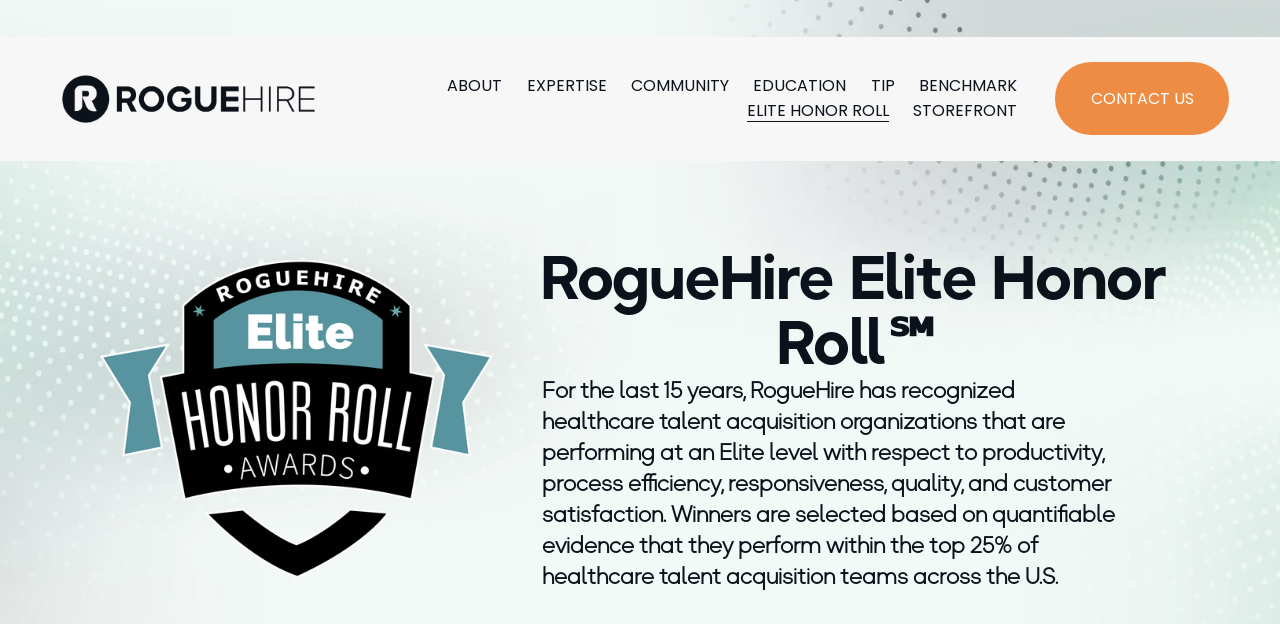

--- FILE ---
content_type: text/html;charset=utf-8
request_url: https://www.roguehire.com/elite-honor-roll
body_size: 50296
content:
<!doctype html>
<html xmlns:og="http://opengraphprotocol.org/schema/" xmlns:fb="http://www.facebook.com/2008/fbml" lang="en-US"  >
  <head>
    <meta http-equiv="X-UA-Compatible" content="IE=edge,chrome=1">
    <meta name="viewport" content="width=device-width, initial-scale=1">
    <!-- This is Squarespace. --><!-- tuatara-yellow-bfr8 -->
<base href="">
<meta charset="utf-8" />
<title>ELITE HONOR ROLL &mdash; RogueHire</title>
<meta http-equiv="Accept-CH" content="Sec-CH-UA-Platform-Version, Sec-CH-UA-Model" /><link rel="icon" type="image/x-icon" media="(prefers-color-scheme: light)" href="https://images.squarespace-cdn.com/content/v1/66a7c0755dc3f80e56770794/25ca25ba-520a-4658-8241-534174340506/favicon.ico?format=100w"/>
<link rel="icon" type="image/x-icon" media="(prefers-color-scheme: dark)" href="https://images.squarespace-cdn.com/content/v1/66a7c0755dc3f80e56770794/8283393e-c4b2-484e-a509-18d471415d72/favicon.ico?format=100w"/>
<link rel="canonical" href="https://www.roguehire.com/elite-honor-roll"/>
<meta property="og:site_name" content="RogueHire"/>
<meta property="og:title" content="ELITE HONOR ROLL &mdash; RogueHire"/>
<meta property="og:url" content="https://www.roguehire.com/elite-honor-roll"/>
<meta property="og:type" content="website"/>
<meta itemprop="name" content="ELITE HONOR ROLL — RogueHire"/>
<meta itemprop="url" content="https://www.roguehire.com/elite-honor-roll"/>
<meta name="twitter:title" content="ELITE HONOR ROLL — RogueHire"/>
<meta name="twitter:url" content="https://www.roguehire.com/elite-honor-roll"/>
<meta name="twitter:card" content="summary"/>
<meta name="description" content="" />
<link rel="preconnect" href="https://images.squarespace-cdn.com">
<link rel="preconnect" href="https://fonts.gstatic.com" crossorigin>
<link rel="stylesheet" href="https://fonts.googleapis.com/css2?family=Poppins:ital,wght@0,100;0,400;0,600;0,700;1,100;1,400;1,700"><script type="text/javascript" crossorigin="anonymous" defer="true" nomodule="nomodule" src="//assets.squarespace.com/@sqs/polyfiller/1.6/legacy.js"></script>
<script type="text/javascript" crossorigin="anonymous" defer="true" src="//assets.squarespace.com/@sqs/polyfiller/1.6/modern.js"></script>
<script type="text/javascript">SQUARESPACE_ROLLUPS = {};</script>
<script>(function(rollups, name) { if (!rollups[name]) { rollups[name] = {}; } rollups[name].js = ["//assets.squarespace.com/universal/scripts-compressed/extract-css-runtime-df8d30500a9832ad-min.en-US.js"]; })(SQUARESPACE_ROLLUPS, 'squarespace-extract_css_runtime');</script>
<script crossorigin="anonymous" src="//assets.squarespace.com/universal/scripts-compressed/extract-css-runtime-df8d30500a9832ad-min.en-US.js" defer ></script><script>(function(rollups, name) { if (!rollups[name]) { rollups[name] = {}; } rollups[name].js = ["//assets.squarespace.com/universal/scripts-compressed/extract-css-moment-js-vendor-6f2a1f6ec9a41489-min.en-US.js"]; })(SQUARESPACE_ROLLUPS, 'squarespace-extract_css_moment_js_vendor');</script>
<script crossorigin="anonymous" src="//assets.squarespace.com/universal/scripts-compressed/extract-css-moment-js-vendor-6f2a1f6ec9a41489-min.en-US.js" defer ></script><script>(function(rollups, name) { if (!rollups[name]) { rollups[name] = {}; } rollups[name].js = ["//assets.squarespace.com/universal/scripts-compressed/cldr-resource-pack-22ed584d99d9b83d-min.en-US.js"]; })(SQUARESPACE_ROLLUPS, 'squarespace-cldr_resource_pack');</script>
<script crossorigin="anonymous" src="//assets.squarespace.com/universal/scripts-compressed/cldr-resource-pack-22ed584d99d9b83d-min.en-US.js" defer ></script><script>(function(rollups, name) { if (!rollups[name]) { rollups[name] = {}; } rollups[name].js = ["//assets.squarespace.com/universal/scripts-compressed/common-vendors-stable-fbd854d40b0804b7-min.en-US.js"]; })(SQUARESPACE_ROLLUPS, 'squarespace-common_vendors_stable');</script>
<script crossorigin="anonymous" src="//assets.squarespace.com/universal/scripts-compressed/common-vendors-stable-fbd854d40b0804b7-min.en-US.js" defer ></script><script>(function(rollups, name) { if (!rollups[name]) { rollups[name] = {}; } rollups[name].js = ["//assets.squarespace.com/universal/scripts-compressed/common-vendors-4eceb3db532a1896-min.en-US.js"]; })(SQUARESPACE_ROLLUPS, 'squarespace-common_vendors');</script>
<script crossorigin="anonymous" src="//assets.squarespace.com/universal/scripts-compressed/common-vendors-4eceb3db532a1896-min.en-US.js" defer ></script><script>(function(rollups, name) { if (!rollups[name]) { rollups[name] = {}; } rollups[name].js = ["//assets.squarespace.com/universal/scripts-compressed/common-54355865ec0ad996-min.en-US.js"]; })(SQUARESPACE_ROLLUPS, 'squarespace-common');</script>
<script crossorigin="anonymous" src="//assets.squarespace.com/universal/scripts-compressed/common-54355865ec0ad996-min.en-US.js" defer ></script><script>(function(rollups, name) { if (!rollups[name]) { rollups[name] = {}; } rollups[name].js = ["//assets.squarespace.com/universal/scripts-compressed/user-account-core-8411876713828a52-min.en-US.js"]; })(SQUARESPACE_ROLLUPS, 'squarespace-user_account_core');</script>
<script crossorigin="anonymous" src="//assets.squarespace.com/universal/scripts-compressed/user-account-core-8411876713828a52-min.en-US.js" defer ></script><script>(function(rollups, name) { if (!rollups[name]) { rollups[name] = {}; } rollups[name].css = ["//assets.squarespace.com/universal/styles-compressed/user-account-core-8d51cb8a2fda451d-min.en-US.css"]; })(SQUARESPACE_ROLLUPS, 'squarespace-user_account_core');</script>
<link rel="stylesheet" type="text/css" href="//assets.squarespace.com/universal/styles-compressed/user-account-core-8d51cb8a2fda451d-min.en-US.css"><script>(function(rollups, name) { if (!rollups[name]) { rollups[name] = {}; } rollups[name].js = ["//assets.squarespace.com/universal/scripts-compressed/performance-6c7058b44420b6db-min.en-US.js"]; })(SQUARESPACE_ROLLUPS, 'squarespace-performance');</script>
<script crossorigin="anonymous" src="//assets.squarespace.com/universal/scripts-compressed/performance-6c7058b44420b6db-min.en-US.js" defer ></script><script data-name="static-context">Static = window.Static || {}; Static.SQUARESPACE_CONTEXT = {"betaFeatureFlags":["campaigns_merch_state","modernized-pdp-m2-enabled","nested_categories","i18n_beta_website_locales","enable_form_submission_trigger","form_block_first_last_name_required","campaigns_discount_section_in_automations","contacts_and_campaigns_redesign","marketing_automations","campaigns_new_image_layout_picker","member_areas_feature","marketing_landing_page","new_stacked_index","campaigns_import_discounts","campaigns_thumbnail_layout","campaigns_discount_section_in_blasts","override_block_styles","supports_versioned_template_assets","commerce-product-forms-rendering","scripts_defer","section-sdk-plp-list-view-atc-button-enabled"],"facebookAppId":"314192535267336","facebookApiVersion":"v6.0","rollups":{"squarespace-announcement-bar":{"js":"//assets.squarespace.com/universal/scripts-compressed/announcement-bar-92ab1c4891022f1d-min.en-US.js"},"squarespace-audio-player":{"css":"//assets.squarespace.com/universal/styles-compressed/audio-player-b05f5197a871c566-min.en-US.css","js":"//assets.squarespace.com/universal/scripts-compressed/audio-player-48b2ef79cf1c7ffb-min.en-US.js"},"squarespace-blog-collection-list":{"css":"//assets.squarespace.com/universal/styles-compressed/blog-collection-list-b4046463b72f34e2-min.en-US.css","js":"//assets.squarespace.com/universal/scripts-compressed/blog-collection-list-f78db80fc1cd6fce-min.en-US.js"},"squarespace-calendar-block-renderer":{"css":"//assets.squarespace.com/universal/styles-compressed/calendar-block-renderer-b72d08ba4421f5a0-min.en-US.css","js":"//assets.squarespace.com/universal/scripts-compressed/calendar-block-renderer-550530d9b21148ea-min.en-US.js"},"squarespace-chartjs-helpers":{"css":"//assets.squarespace.com/universal/styles-compressed/chartjs-helpers-96b256171ee039c1-min.en-US.css","js":"//assets.squarespace.com/universal/scripts-compressed/chartjs-helpers-4fd57f343946d08e-min.en-US.js"},"squarespace-comments":{"css":"//assets.squarespace.com/universal/styles-compressed/comments-af139775e7e76546-min.en-US.css","js":"//assets.squarespace.com/universal/scripts-compressed/comments-a8c058d3e97af00c-min.en-US.js"},"squarespace-custom-css-popup":{"css":"//assets.squarespace.com/universal/styles-compressed/custom-css-popup-722530b41b383ca0-min.en-US.css","js":"//assets.squarespace.com/universal/scripts-compressed/custom-css-popup-0354953f7aa14117-min.en-US.js"},"squarespace-dialog":{"css":"//assets.squarespace.com/universal/styles-compressed/dialog-f9093f2d526b94df-min.en-US.css","js":"//assets.squarespace.com/universal/scripts-compressed/dialog-819aa7d562e9d2d0-min.en-US.js"},"squarespace-events-collection":{"css":"//assets.squarespace.com/universal/styles-compressed/events-collection-b72d08ba4421f5a0-min.en-US.css","js":"//assets.squarespace.com/universal/scripts-compressed/events-collection-3e7891c6b5666deb-min.en-US.js"},"squarespace-form-rendering-utils":{"js":"//assets.squarespace.com/universal/scripts-compressed/form-rendering-utils-15deaaca8135511b-min.en-US.js"},"squarespace-forms":{"css":"//assets.squarespace.com/universal/styles-compressed/forms-0afd3c6ac30bbab1-min.en-US.css","js":"//assets.squarespace.com/universal/scripts-compressed/forms-5d3eff1221a2050f-min.en-US.js"},"squarespace-gallery-collection-list":{"css":"//assets.squarespace.com/universal/styles-compressed/gallery-collection-list-b4046463b72f34e2-min.en-US.css","js":"//assets.squarespace.com/universal/scripts-compressed/gallery-collection-list-07747667a3187b76-min.en-US.js"},"squarespace-image-zoom":{"css":"//assets.squarespace.com/universal/styles-compressed/image-zoom-b4046463b72f34e2-min.en-US.css","js":"//assets.squarespace.com/universal/scripts-compressed/image-zoom-60c18dc5f8f599ea-min.en-US.js"},"squarespace-pinterest":{"css":"//assets.squarespace.com/universal/styles-compressed/pinterest-b4046463b72f34e2-min.en-US.css","js":"//assets.squarespace.com/universal/scripts-compressed/pinterest-95bcbc1cf54446d6-min.en-US.js"},"squarespace-popup-overlay":{"css":"//assets.squarespace.com/universal/styles-compressed/popup-overlay-b742b752f5880972-min.en-US.css","js":"//assets.squarespace.com/universal/scripts-compressed/popup-overlay-8103e8e9061090c8-min.en-US.js"},"squarespace-product-quick-view":{"css":"//assets.squarespace.com/universal/styles-compressed/product-quick-view-9548705e5cf7ee87-min.en-US.css","js":"//assets.squarespace.com/universal/scripts-compressed/product-quick-view-3145b22a7126131c-min.en-US.js"},"squarespace-products-collection-item-v2":{"css":"//assets.squarespace.com/universal/styles-compressed/products-collection-item-v2-b4046463b72f34e2-min.en-US.css","js":"//assets.squarespace.com/universal/scripts-compressed/products-collection-item-v2-e3a3f101748fca6e-min.en-US.js"},"squarespace-products-collection-list-v2":{"css":"//assets.squarespace.com/universal/styles-compressed/products-collection-list-v2-b4046463b72f34e2-min.en-US.css","js":"//assets.squarespace.com/universal/scripts-compressed/products-collection-list-v2-eedc544f4cc56af4-min.en-US.js"},"squarespace-search-page":{"css":"//assets.squarespace.com/universal/styles-compressed/search-page-90a67fc09b9b32c6-min.en-US.css","js":"//assets.squarespace.com/universal/scripts-compressed/search-page-0ff0e020ab1fa1a7-min.en-US.js"},"squarespace-search-preview":{"js":"//assets.squarespace.com/universal/scripts-compressed/search-preview-0cd39e3057f784ac-min.en-US.js"},"squarespace-simple-liking":{"css":"//assets.squarespace.com/universal/styles-compressed/simple-liking-701bf8bbc05ec6aa-min.en-US.css","js":"//assets.squarespace.com/universal/scripts-compressed/simple-liking-c63bf8989a1c119a-min.en-US.js"},"squarespace-social-buttons":{"css":"//assets.squarespace.com/universal/styles-compressed/social-buttons-95032e5fa98e47a5-min.en-US.css","js":"//assets.squarespace.com/universal/scripts-compressed/social-buttons-0d3103d68d9577b7-min.en-US.js"},"squarespace-tourdates":{"css":"//assets.squarespace.com/universal/styles-compressed/tourdates-b4046463b72f34e2-min.en-US.css","js":"//assets.squarespace.com/universal/scripts-compressed/tourdates-6935a85e44fbeb38-min.en-US.js"},"squarespace-website-overlays-manager":{"css":"//assets.squarespace.com/universal/styles-compressed/website-overlays-manager-07ea5a4e004e6710-min.en-US.css","js":"//assets.squarespace.com/universal/scripts-compressed/website-overlays-manager-70d38206948bb16f-min.en-US.js"}},"pageType":2,"website":{"id":"66a7c0755dc3f80e56770794","identifier":"tuatara-yellow-bfr8","websiteType":1,"contentModifiedOn":1757704461927,"cloneable":false,"hasBeenCloneable":false,"siteStatus":{},"language":"en-US","translationLocale":"en-US","formattingLocale":"en-US","timeZone":"America/Detroit","machineTimeZoneOffset":-18000000,"timeZoneOffset":-18000000,"timeZoneAbbr":"EST","siteTitle":"RogueHire","fullSiteTitle":"ELITE HONOR ROLL \u2014 RogueHire","location":{},"logoImageId":"66a7c1c15a3ed609ab7906d2","shareButtonOptions":{"3":true,"8":true,"7":true,"1":true,"6":true,"2":true,"4":true},"logoImageUrl":"//images.squarespace-cdn.com/content/v1/66a7c0755dc3f80e56770794/a5a85ead-c6e1-4657-b62f-f336241cbb7b/RH_Secondary_01_midnight.png","authenticUrl":"https://www.roguehire.com","internalUrl":"https://tuatara-yellow-bfr8.squarespace.com","baseUrl":"https://www.roguehire.com","primaryDomain":"www.roguehire.com","sslSetting":3,"isHstsEnabled":true,"socialAccounts":[{"serviceId":65,"screenname":"LinkedIn","addedOn":1722269814060,"profileUrl":"https://www.linkedin.com/company/roguehire/","iconEnabled":true,"serviceName":"linkedin-unauth"},{"serviceId":56,"screenname":"Apple Podcasts","addedOn":1722269814069,"profileUrl":"https://podcasts.apple.com/us/podcast/talent-acquisition-in-the-trenches/id1636744972","iconEnabled":true,"serviceName":"applepodcast"}],"typekitId":"","statsMigrated":false,"imageMetadataProcessingEnabled":false,"screenshotId":"f321c3a263ee410d4cce19365cb48eac58cd8479af34efb419fe19a625ad5da3","captchaSettings":{"enabledForDonations":false},"showOwnerLogin":false},"websiteSettings":{"id":"66a7c0755dc3f80e56770797","websiteId":"66a7c0755dc3f80e56770794","subjects":[],"country":"US","state":"MI","simpleLikingEnabled":true,"mobileInfoBarSettings":{"isContactEmailEnabled":false,"isContactPhoneNumberEnabled":false,"isLocationEnabled":false,"isBusinessHoursEnabled":false},"announcementBarSettings":{"style":2,"text":"<p data-rte-preserve-empty=\"true\" style=\"white-space:pre-wrap;\"><strong>PARTICIPATE IN OUR 17th ANNUAL BENCHMARK STUDY</strong></p>","clickthroughUrl":{"url":"/benchmark","newWindow":false}},"popupOverlaySettings":{"style":1,"showOnScroll":true,"scrollPercentage":25,"showOnTimer":true,"timerDelay":5000,"showUntilSignup":true,"displayFrequency":30,"enableMobile":true,"enabledPages":[],"showOnAllPages":true,"version":1},"commentLikesAllowed":true,"commentAnonAllowed":true,"commentThreaded":true,"commentApprovalRequired":false,"commentAvatarsOn":true,"commentSortType":2,"commentFlagThreshold":0,"commentFlagsAllowed":true,"commentEnableByDefault":true,"commentDisableAfterDaysDefault":0,"disqusShortname":"","commentsEnabled":false,"businessHours":{},"storeSettings":{"returnPolicy":null,"termsOfService":null,"privacyPolicy":null,"expressCheckout":false,"continueShoppingLinkUrl":"/","useLightCart":false,"showNoteField":false,"shippingCountryDefaultValue":"US","billToShippingDefaultValue":false,"showShippingPhoneNumber":true,"isShippingPhoneRequired":false,"showBillingPhoneNumber":true,"isBillingPhoneRequired":false,"currenciesSupported":["USD","CAD","GBP","AUD","EUR","CHF","NOK","SEK","DKK","NZD","SGD","MXN","HKD","CZK","ILS","MYR","RUB","PHP","PLN","THB","BRL","ARS","COP","IDR","INR","JPY","ZAR"],"defaultCurrency":"USD","selectedCurrency":"USD","measurementStandard":1,"showCustomCheckoutForm":false,"checkoutPageMarketingOptInEnabled":true,"enableMailingListOptInByDefault":false,"sameAsRetailLocation":false,"merchandisingSettings":{"scarcityEnabledOnProductItems":false,"scarcityEnabledOnProductBlocks":false,"scarcityMessageType":"DEFAULT_SCARCITY_MESSAGE","scarcityThreshold":10,"multipleQuantityAllowedForServices":true,"restockNotificationsEnabled":false,"restockNotificationsSuccessText":"","restockNotificationsMailingListSignUpEnabled":false,"relatedProductsEnabled":false,"relatedProductsOrdering":"random","soldOutVariantsDropdownDisabled":false,"productComposerOptedIn":false,"productComposerABTestOptedOut":false,"productReviewsEnabled":false},"minimumOrderSubtotalEnabled":false,"minimumOrderSubtotal":{"currency":"USD","value":"0.00"},"addToCartConfirmationType":2,"isLive":false,"multipleQuantityAllowedForServices":true},"useEscapeKeyToLogin":false,"ssBadgeType":1,"ssBadgePosition":4,"ssBadgeVisibility":1,"ssBadgeDevices":1,"pinterestOverlayOptions":{"mode":"disabled"},"userAccountsSettings":{"loginAllowed":true,"signupAllowed":true}},"cookieSettings":{"isCookieBannerEnabled":false,"isRestrictiveCookiePolicyEnabled":false,"cookieBannerText":"","cookieBannerTheme":"","cookieBannerVariant":"","cookieBannerPosition":"","cookieBannerCtaVariant":"","cookieBannerCtaText":"","cookieBannerAcceptType":"OPT_IN","cookieBannerOptOutCtaText":"","cookieBannerHasOptOut":false,"cookieBannerHasManageCookies":true,"cookieBannerManageCookiesLabel":"","cookieBannerSavedPreferencesText":"","cookieBannerSavedPreferencesLayout":"PILL"},"websiteCloneable":false,"collection":{"title":"ELITE HONOR ROLL","id":"66c49e1491a2b9314656a775","fullUrl":"/elite-honor-roll","type":10,"permissionType":1},"subscribed":false,"appDomain":"squarespace.com","templateTweakable":true,"tweakJSON":{"form-use-theme-colors":"true","header-logo-height":"50px","header-mobile-logo-max-height":"30px","header-vert-padding":"2vw","header-width":"Full","maxPageWidth":"1400px","mobile-header-vert-padding":"6vw","pagePadding":"4vw","tweak-blog-alternating-side-by-side-image-aspect-ratio":"1:1 Square","tweak-blog-alternating-side-by-side-image-spacing":"6%","tweak-blog-alternating-side-by-side-meta-spacing":"20px","tweak-blog-alternating-side-by-side-primary-meta":"Categories","tweak-blog-alternating-side-by-side-read-more-spacing":"20px","tweak-blog-alternating-side-by-side-secondary-meta":"Date","tweak-blog-basic-grid-columns":"2","tweak-blog-basic-grid-image-aspect-ratio":"3:2 Standard","tweak-blog-basic-grid-image-spacing":"35px","tweak-blog-basic-grid-meta-spacing":"2px","tweak-blog-basic-grid-primary-meta":"Categories","tweak-blog-basic-grid-read-more-spacing":"13px","tweak-blog-basic-grid-secondary-meta":"None","tweak-blog-item-custom-width":"50","tweak-blog-item-show-author-profile":"false","tweak-blog-item-width":"Medium","tweak-blog-masonry-columns":"3","tweak-blog-masonry-horizontal-spacing":"30px","tweak-blog-masonry-image-spacing":"20px","tweak-blog-masonry-meta-spacing":"20px","tweak-blog-masonry-primary-meta":"Categories","tweak-blog-masonry-read-more-spacing":"5px","tweak-blog-masonry-secondary-meta":"None","tweak-blog-masonry-vertical-spacing":"30px","tweak-blog-side-by-side-image-aspect-ratio":"1:1 Square","tweak-blog-side-by-side-image-spacing":"6%","tweak-blog-side-by-side-meta-spacing":"20px","tweak-blog-side-by-side-primary-meta":"Categories","tweak-blog-side-by-side-read-more-spacing":"20px","tweak-blog-side-by-side-secondary-meta":"Date","tweak-blog-single-column-image-spacing":"50px","tweak-blog-single-column-meta-spacing":"30px","tweak-blog-single-column-primary-meta":"Categories","tweak-blog-single-column-read-more-spacing":"15px","tweak-blog-single-column-secondary-meta":"Date","tweak-events-stacked-show-thumbnails":"true","tweak-events-stacked-thumbnail-size":"3:2 Standard","tweak-fixed-header":"true","tweak-fixed-header-style":"Basic","tweak-global-animations-animation-curve":"ease","tweak-global-animations-animation-delay":"0.6s","tweak-global-animations-animation-duration":"0.90s","tweak-global-animations-animation-style":"fade","tweak-global-animations-animation-type":"none","tweak-global-animations-complexity-level":"detailed","tweak-global-animations-enabled":"false","tweak-portfolio-grid-basic-custom-height":"50","tweak-portfolio-grid-overlay-custom-height":"50","tweak-portfolio-hover-follow-acceleration":"10%","tweak-portfolio-hover-follow-animation-duration":"Fast","tweak-portfolio-hover-follow-animation-type":"Fade","tweak-portfolio-hover-follow-delimiter":"Bullet","tweak-portfolio-hover-follow-front":"false","tweak-portfolio-hover-follow-layout":"Inline","tweak-portfolio-hover-follow-size":"50","tweak-portfolio-hover-follow-text-spacing-x":"1.5","tweak-portfolio-hover-follow-text-spacing-y":"1.5","tweak-portfolio-hover-static-animation-duration":"Fast","tweak-portfolio-hover-static-animation-type":"Fade","tweak-portfolio-hover-static-delimiter":"Hyphen","tweak-portfolio-hover-static-front":"true","tweak-portfolio-hover-static-layout":"Inline","tweak-portfolio-hover-static-size":"50","tweak-portfolio-hover-static-text-spacing-x":"1.5","tweak-portfolio-hover-static-text-spacing-y":"1.5","tweak-portfolio-index-background-animation-duration":"Medium","tweak-portfolio-index-background-animation-type":"Fade","tweak-portfolio-index-background-custom-height":"50","tweak-portfolio-index-background-delimiter":"None","tweak-portfolio-index-background-height":"Large","tweak-portfolio-index-background-horizontal-alignment":"Center","tweak-portfolio-index-background-link-format":"Stacked","tweak-portfolio-index-background-persist":"false","tweak-portfolio-index-background-vertical-alignment":"Middle","tweak-portfolio-index-background-width":"Full","tweak-transparent-header":"false"},"templateId":"5c5a519771c10ba3470d8101","templateVersion":"7.1","pageFeatures":[1,2,4],"gmRenderKey":"QUl6YVN5Q0JUUk9xNkx1dkZfSUUxcjQ2LVQ0QWVUU1YtMGQ3bXk4","templateScriptsRootUrl":"https://static1.squarespace.com/static/vta/5c5a519771c10ba3470d8101/scripts/","impersonatedSession":false,"tzData":{"zones":[[-300,"US","E%sT",null]],"rules":{"US":[[1967,2006,null,"Oct","lastSun","2:00","0","S"],[1987,2006,null,"Apr","Sun>=1","2:00","1:00","D"],[2007,"max",null,"Mar","Sun>=8","2:00","1:00","D"],[2007,"max",null,"Nov","Sun>=1","2:00","0","S"]]}},"showAnnouncementBar":true,"recaptchaEnterpriseContext":{"recaptchaEnterpriseSiteKey":"6LdDFQwjAAAAAPigEvvPgEVbb7QBm-TkVJdDTlAv"},"i18nContext":{"timeZoneData":{"id":"America/Detroit","name":"Eastern Time"}},"env":"PRODUCTION","visitorFormContext":{"formFieldFormats":{"initialAddressFormat":{"id":0,"type":"ADDRESS","country":"US","labelLocale":"en","fields":[{"type":"FIELD","label":"Address Line 1","identifier":"Line1","length":0,"required":true,"metadata":{"autocomplete":"address-line1"}},{"type":"SEPARATOR","label":"\n","identifier":"Newline","length":0,"required":false,"metadata":{}},{"type":"FIELD","label":"Address Line 2","identifier":"Line2","length":0,"required":false,"metadata":{"autocomplete":"address-line2"}},{"type":"SEPARATOR","label":"\n","identifier":"Newline","length":0,"required":false,"metadata":{}},{"type":"FIELD","label":"City","identifier":"City","length":0,"required":true,"metadata":{"autocomplete":"address-level2"}},{"type":"SEPARATOR","label":",","identifier":"Comma","length":0,"required":false,"metadata":{}},{"type":"SEPARATOR","label":" ","identifier":"Space","length":0,"required":false,"metadata":{}},{"type":"FIELD","label":"State","identifier":"State","length":0,"required":true,"metadata":{"autocomplete":"address-level1"}},{"type":"SEPARATOR","label":" ","identifier":"Space","length":0,"required":false,"metadata":{}},{"type":"FIELD","label":"ZIP Code","identifier":"Zip","length":0,"required":true,"metadata":{"autocomplete":"postal-code"}}]},"initialNameOrder":"GIVEN_FIRST","initialPhoneFormat":{"id":0,"type":"PHONE_NUMBER","country":"US","labelLocale":"en-US","fields":[{"type":"SEPARATOR","label":"(","identifier":"LeftParen","length":0,"required":false,"metadata":{}},{"type":"FIELD","label":"1","identifier":"1","length":3,"required":false,"metadata":{}},{"type":"SEPARATOR","label":")","identifier":"RightParen","length":0,"required":false,"metadata":{}},{"type":"SEPARATOR","label":" ","identifier":"Space","length":0,"required":false,"metadata":{}},{"type":"FIELD","label":"2","identifier":"2","length":3,"required":false,"metadata":{}},{"type":"SEPARATOR","label":"-","identifier":"Dash","length":0,"required":false,"metadata":{}},{"type":"FIELD","label":"3","identifier":"3","length":14,"required":false,"metadata":{}}]},"countries":[{"name":"Afghanistan","code":"AF","phoneCode":"+93"},{"name":"\u00C5land Islands","code":"AX","phoneCode":"+358"},{"name":"Albania","code":"AL","phoneCode":"+355"},{"name":"Algeria","code":"DZ","phoneCode":"+213"},{"name":"American Samoa","code":"AS","phoneCode":"+1"},{"name":"Andorra","code":"AD","phoneCode":"+376"},{"name":"Angola","code":"AO","phoneCode":"+244"},{"name":"Anguilla","code":"AI","phoneCode":"+1"},{"name":"Antigua & Barbuda","code":"AG","phoneCode":"+1"},{"name":"Argentina","code":"AR","phoneCode":"+54"},{"name":"Armenia","code":"AM","phoneCode":"+374"},{"name":"Aruba","code":"AW","phoneCode":"+297"},{"name":"Ascension Island","code":"AC","phoneCode":"+247"},{"name":"Australia","code":"AU","phoneCode":"+61"},{"name":"Austria","code":"AT","phoneCode":"+43"},{"name":"Azerbaijan","code":"AZ","phoneCode":"+994"},{"name":"Bahamas","code":"BS","phoneCode":"+1"},{"name":"Bahrain","code":"BH","phoneCode":"+973"},{"name":"Bangladesh","code":"BD","phoneCode":"+880"},{"name":"Barbados","code":"BB","phoneCode":"+1"},{"name":"Belarus","code":"BY","phoneCode":"+375"},{"name":"Belgium","code":"BE","phoneCode":"+32"},{"name":"Belize","code":"BZ","phoneCode":"+501"},{"name":"Benin","code":"BJ","phoneCode":"+229"},{"name":"Bermuda","code":"BM","phoneCode":"+1"},{"name":"Bhutan","code":"BT","phoneCode":"+975"},{"name":"Bolivia","code":"BO","phoneCode":"+591"},{"name":"Bosnia & Herzegovina","code":"BA","phoneCode":"+387"},{"name":"Botswana","code":"BW","phoneCode":"+267"},{"name":"Brazil","code":"BR","phoneCode":"+55"},{"name":"British Indian Ocean Territory","code":"IO","phoneCode":"+246"},{"name":"British Virgin Islands","code":"VG","phoneCode":"+1"},{"name":"Brunei","code":"BN","phoneCode":"+673"},{"name":"Bulgaria","code":"BG","phoneCode":"+359"},{"name":"Burkina Faso","code":"BF","phoneCode":"+226"},{"name":"Burundi","code":"BI","phoneCode":"+257"},{"name":"Cambodia","code":"KH","phoneCode":"+855"},{"name":"Cameroon","code":"CM","phoneCode":"+237"},{"name":"Canada","code":"CA","phoneCode":"+1"},{"name":"Cape Verde","code":"CV","phoneCode":"+238"},{"name":"Caribbean Netherlands","code":"BQ","phoneCode":"+599"},{"name":"Cayman Islands","code":"KY","phoneCode":"+1"},{"name":"Central African Republic","code":"CF","phoneCode":"+236"},{"name":"Chad","code":"TD","phoneCode":"+235"},{"name":"Chile","code":"CL","phoneCode":"+56"},{"name":"China","code":"CN","phoneCode":"+86"},{"name":"Christmas Island","code":"CX","phoneCode":"+61"},{"name":"Cocos (Keeling) Islands","code":"CC","phoneCode":"+61"},{"name":"Colombia","code":"CO","phoneCode":"+57"},{"name":"Comoros","code":"KM","phoneCode":"+269"},{"name":"Congo - Brazzaville","code":"CG","phoneCode":"+242"},{"name":"Congo - Kinshasa","code":"CD","phoneCode":"+243"},{"name":"Cook Islands","code":"CK","phoneCode":"+682"},{"name":"Costa Rica","code":"CR","phoneCode":"+506"},{"name":"C\u00F4te d\u2019Ivoire","code":"CI","phoneCode":"+225"},{"name":"Croatia","code":"HR","phoneCode":"+385"},{"name":"Cuba","code":"CU","phoneCode":"+53"},{"name":"Cura\u00E7ao","code":"CW","phoneCode":"+599"},{"name":"Cyprus","code":"CY","phoneCode":"+357"},{"name":"Czechia","code":"CZ","phoneCode":"+420"},{"name":"Denmark","code":"DK","phoneCode":"+45"},{"name":"Djibouti","code":"DJ","phoneCode":"+253"},{"name":"Dominica","code":"DM","phoneCode":"+1"},{"name":"Dominican Republic","code":"DO","phoneCode":"+1"},{"name":"Ecuador","code":"EC","phoneCode":"+593"},{"name":"Egypt","code":"EG","phoneCode":"+20"},{"name":"El Salvador","code":"SV","phoneCode":"+503"},{"name":"Equatorial Guinea","code":"GQ","phoneCode":"+240"},{"name":"Eritrea","code":"ER","phoneCode":"+291"},{"name":"Estonia","code":"EE","phoneCode":"+372"},{"name":"Eswatini","code":"SZ","phoneCode":"+268"},{"name":"Ethiopia","code":"ET","phoneCode":"+251"},{"name":"Falkland Islands","code":"FK","phoneCode":"+500"},{"name":"Faroe Islands","code":"FO","phoneCode":"+298"},{"name":"Fiji","code":"FJ","phoneCode":"+679"},{"name":"Finland","code":"FI","phoneCode":"+358"},{"name":"France","code":"FR","phoneCode":"+33"},{"name":"French Guiana","code":"GF","phoneCode":"+594"},{"name":"French Polynesia","code":"PF","phoneCode":"+689"},{"name":"Gabon","code":"GA","phoneCode":"+241"},{"name":"Gambia","code":"GM","phoneCode":"+220"},{"name":"Georgia","code":"GE","phoneCode":"+995"},{"name":"Germany","code":"DE","phoneCode":"+49"},{"name":"Ghana","code":"GH","phoneCode":"+233"},{"name":"Gibraltar","code":"GI","phoneCode":"+350"},{"name":"Greece","code":"GR","phoneCode":"+30"},{"name":"Greenland","code":"GL","phoneCode":"+299"},{"name":"Grenada","code":"GD","phoneCode":"+1"},{"name":"Guadeloupe","code":"GP","phoneCode":"+590"},{"name":"Guam","code":"GU","phoneCode":"+1"},{"name":"Guatemala","code":"GT","phoneCode":"+502"},{"name":"Guernsey","code":"GG","phoneCode":"+44"},{"name":"Guinea","code":"GN","phoneCode":"+224"},{"name":"Guinea-Bissau","code":"GW","phoneCode":"+245"},{"name":"Guyana","code":"GY","phoneCode":"+592"},{"name":"Haiti","code":"HT","phoneCode":"+509"},{"name":"Honduras","code":"HN","phoneCode":"+504"},{"name":"Hong Kong SAR China","code":"HK","phoneCode":"+852"},{"name":"Hungary","code":"HU","phoneCode":"+36"},{"name":"Iceland","code":"IS","phoneCode":"+354"},{"name":"India","code":"IN","phoneCode":"+91"},{"name":"Indonesia","code":"ID","phoneCode":"+62"},{"name":"Iran","code":"IR","phoneCode":"+98"},{"name":"Iraq","code":"IQ","phoneCode":"+964"},{"name":"Ireland","code":"IE","phoneCode":"+353"},{"name":"Isle of Man","code":"IM","phoneCode":"+44"},{"name":"Israel","code":"IL","phoneCode":"+972"},{"name":"Italy","code":"IT","phoneCode":"+39"},{"name":"Jamaica","code":"JM","phoneCode":"+1"},{"name":"Japan","code":"JP","phoneCode":"+81"},{"name":"Jersey","code":"JE","phoneCode":"+44"},{"name":"Jordan","code":"JO","phoneCode":"+962"},{"name":"Kazakhstan","code":"KZ","phoneCode":"+7"},{"name":"Kenya","code":"KE","phoneCode":"+254"},{"name":"Kiribati","code":"KI","phoneCode":"+686"},{"name":"Kosovo","code":"XK","phoneCode":"+383"},{"name":"Kuwait","code":"KW","phoneCode":"+965"},{"name":"Kyrgyzstan","code":"KG","phoneCode":"+996"},{"name":"Laos","code":"LA","phoneCode":"+856"},{"name":"Latvia","code":"LV","phoneCode":"+371"},{"name":"Lebanon","code":"LB","phoneCode":"+961"},{"name":"Lesotho","code":"LS","phoneCode":"+266"},{"name":"Liberia","code":"LR","phoneCode":"+231"},{"name":"Libya","code":"LY","phoneCode":"+218"},{"name":"Liechtenstein","code":"LI","phoneCode":"+423"},{"name":"Lithuania","code":"LT","phoneCode":"+370"},{"name":"Luxembourg","code":"LU","phoneCode":"+352"},{"name":"Macao SAR China","code":"MO","phoneCode":"+853"},{"name":"Madagascar","code":"MG","phoneCode":"+261"},{"name":"Malawi","code":"MW","phoneCode":"+265"},{"name":"Malaysia","code":"MY","phoneCode":"+60"},{"name":"Maldives","code":"MV","phoneCode":"+960"},{"name":"Mali","code":"ML","phoneCode":"+223"},{"name":"Malta","code":"MT","phoneCode":"+356"},{"name":"Marshall Islands","code":"MH","phoneCode":"+692"},{"name":"Martinique","code":"MQ","phoneCode":"+596"},{"name":"Mauritania","code":"MR","phoneCode":"+222"},{"name":"Mauritius","code":"MU","phoneCode":"+230"},{"name":"Mayotte","code":"YT","phoneCode":"+262"},{"name":"Mexico","code":"MX","phoneCode":"+52"},{"name":"Micronesia","code":"FM","phoneCode":"+691"},{"name":"Moldova","code":"MD","phoneCode":"+373"},{"name":"Monaco","code":"MC","phoneCode":"+377"},{"name":"Mongolia","code":"MN","phoneCode":"+976"},{"name":"Montenegro","code":"ME","phoneCode":"+382"},{"name":"Montserrat","code":"MS","phoneCode":"+1"},{"name":"Morocco","code":"MA","phoneCode":"+212"},{"name":"Mozambique","code":"MZ","phoneCode":"+258"},{"name":"Myanmar (Burma)","code":"MM","phoneCode":"+95"},{"name":"Namibia","code":"NA","phoneCode":"+264"},{"name":"Nauru","code":"NR","phoneCode":"+674"},{"name":"Nepal","code":"NP","phoneCode":"+977"},{"name":"Netherlands","code":"NL","phoneCode":"+31"},{"name":"New Caledonia","code":"NC","phoneCode":"+687"},{"name":"New Zealand","code":"NZ","phoneCode":"+64"},{"name":"Nicaragua","code":"NI","phoneCode":"+505"},{"name":"Niger","code":"NE","phoneCode":"+227"},{"name":"Nigeria","code":"NG","phoneCode":"+234"},{"name":"Niue","code":"NU","phoneCode":"+683"},{"name":"Norfolk Island","code":"NF","phoneCode":"+672"},{"name":"Northern Mariana Islands","code":"MP","phoneCode":"+1"},{"name":"North Korea","code":"KP","phoneCode":"+850"},{"name":"North Macedonia","code":"MK","phoneCode":"+389"},{"name":"Norway","code":"NO","phoneCode":"+47"},{"name":"Oman","code":"OM","phoneCode":"+968"},{"name":"Pakistan","code":"PK","phoneCode":"+92"},{"name":"Palau","code":"PW","phoneCode":"+680"},{"name":"Palestinian Territories","code":"PS","phoneCode":"+970"},{"name":"Panama","code":"PA","phoneCode":"+507"},{"name":"Papua New Guinea","code":"PG","phoneCode":"+675"},{"name":"Paraguay","code":"PY","phoneCode":"+595"},{"name":"Peru","code":"PE","phoneCode":"+51"},{"name":"Philippines","code":"PH","phoneCode":"+63"},{"name":"Poland","code":"PL","phoneCode":"+48"},{"name":"Portugal","code":"PT","phoneCode":"+351"},{"name":"Puerto Rico","code":"PR","phoneCode":"+1"},{"name":"Qatar","code":"QA","phoneCode":"+974"},{"name":"R\u00E9union","code":"RE","phoneCode":"+262"},{"name":"Romania","code":"RO","phoneCode":"+40"},{"name":"Russia","code":"RU","phoneCode":"+7"},{"name":"Rwanda","code":"RW","phoneCode":"+250"},{"name":"Samoa","code":"WS","phoneCode":"+685"},{"name":"San Marino","code":"SM","phoneCode":"+378"},{"name":"S\u00E3o Tom\u00E9 & Pr\u00EDncipe","code":"ST","phoneCode":"+239"},{"name":"Saudi Arabia","code":"SA","phoneCode":"+966"},{"name":"Senegal","code":"SN","phoneCode":"+221"},{"name":"Serbia","code":"RS","phoneCode":"+381"},{"name":"Seychelles","code":"SC","phoneCode":"+248"},{"name":"Sierra Leone","code":"SL","phoneCode":"+232"},{"name":"Singapore","code":"SG","phoneCode":"+65"},{"name":"Sint Maarten","code":"SX","phoneCode":"+1"},{"name":"Slovakia","code":"SK","phoneCode":"+421"},{"name":"Slovenia","code":"SI","phoneCode":"+386"},{"name":"Solomon Islands","code":"SB","phoneCode":"+677"},{"name":"Somalia","code":"SO","phoneCode":"+252"},{"name":"South Africa","code":"ZA","phoneCode":"+27"},{"name":"South Korea","code":"KR","phoneCode":"+82"},{"name":"South Sudan","code":"SS","phoneCode":"+211"},{"name":"Spain","code":"ES","phoneCode":"+34"},{"name":"Sri Lanka","code":"LK","phoneCode":"+94"},{"name":"St. Barth\u00E9lemy","code":"BL","phoneCode":"+590"},{"name":"St. Helena","code":"SH","phoneCode":"+290"},{"name":"St. Kitts & Nevis","code":"KN","phoneCode":"+1"},{"name":"St. Lucia","code":"LC","phoneCode":"+1"},{"name":"St. Martin","code":"MF","phoneCode":"+590"},{"name":"St. Pierre & Miquelon","code":"PM","phoneCode":"+508"},{"name":"St. Vincent & Grenadines","code":"VC","phoneCode":"+1"},{"name":"Sudan","code":"SD","phoneCode":"+249"},{"name":"Suriname","code":"SR","phoneCode":"+597"},{"name":"Svalbard & Jan Mayen","code":"SJ","phoneCode":"+47"},{"name":"Sweden","code":"SE","phoneCode":"+46"},{"name":"Switzerland","code":"CH","phoneCode":"+41"},{"name":"Syria","code":"SY","phoneCode":"+963"},{"name":"Taiwan","code":"TW","phoneCode":"+886"},{"name":"Tajikistan","code":"TJ","phoneCode":"+992"},{"name":"Tanzania","code":"TZ","phoneCode":"+255"},{"name":"Thailand","code":"TH","phoneCode":"+66"},{"name":"Timor-Leste","code":"TL","phoneCode":"+670"},{"name":"Togo","code":"TG","phoneCode":"+228"},{"name":"Tokelau","code":"TK","phoneCode":"+690"},{"name":"Tonga","code":"TO","phoneCode":"+676"},{"name":"Trinidad & Tobago","code":"TT","phoneCode":"+1"},{"name":"Tristan da Cunha","code":"TA","phoneCode":"+290"},{"name":"Tunisia","code":"TN","phoneCode":"+216"},{"name":"T\u00FCrkiye","code":"TR","phoneCode":"+90"},{"name":"Turkmenistan","code":"TM","phoneCode":"+993"},{"name":"Turks & Caicos Islands","code":"TC","phoneCode":"+1"},{"name":"Tuvalu","code":"TV","phoneCode":"+688"},{"name":"U.S. Virgin Islands","code":"VI","phoneCode":"+1"},{"name":"Uganda","code":"UG","phoneCode":"+256"},{"name":"Ukraine","code":"UA","phoneCode":"+380"},{"name":"United Arab Emirates","code":"AE","phoneCode":"+971"},{"name":"United Kingdom","code":"GB","phoneCode":"+44"},{"name":"United States","code":"US","phoneCode":"+1"},{"name":"Uruguay","code":"UY","phoneCode":"+598"},{"name":"Uzbekistan","code":"UZ","phoneCode":"+998"},{"name":"Vanuatu","code":"VU","phoneCode":"+678"},{"name":"Vatican City","code":"VA","phoneCode":"+39"},{"name":"Venezuela","code":"VE","phoneCode":"+58"},{"name":"Vietnam","code":"VN","phoneCode":"+84"},{"name":"Wallis & Futuna","code":"WF","phoneCode":"+681"},{"name":"Western Sahara","code":"EH","phoneCode":"+212"},{"name":"Yemen","code":"YE","phoneCode":"+967"},{"name":"Zambia","code":"ZM","phoneCode":"+260"},{"name":"Zimbabwe","code":"ZW","phoneCode":"+263"}]},"localizedStrings":{"validation":{"noValidSelection":"A valid selection must be made.","invalidUrl":"Must be a valid URL.","stringTooLong":"Value should have a length no longer than {0}.","containsInvalidKey":"{0} contains an invalid key.","invalidTwitterUsername":"Must be a valid Twitter username.","valueOutsideRange":"Value must be in the range {0} to {1}.","invalidPassword":"Passwords should not contain whitespace.","missingRequiredSubfields":"{0} is missing required subfields: {1}","invalidCurrency":"Currency value should be formatted like 1234 or 123.99.","invalidMapSize":"Value should contain exactly {0} elements.","subfieldsRequired":"All fields in {0} are required.","formSubmissionFailed":"Form submission failed. Review the following information: {0}.","invalidCountryCode":"Country code should have an optional plus and up to 4 digits.","invalidDate":"This is not a real date.","required":"{0} is required.","invalidStringLength":"Value should be {0} characters long.","invalidEmail":"Email addresses should follow the format user@domain.com.","invalidListLength":"Value should be {0} elements long.","allEmpty":"Please fill out at least one form field.","missingRequiredQuestion":"Missing a required question.","invalidQuestion":"Contained an invalid question.","captchaFailure":"Captcha validation failed. Please try again.","stringTooShort":"Value should have a length of at least {0}.","invalid":"{0} is not valid.","formErrors":"Form Errors","containsInvalidValue":"{0} contains an invalid value.","invalidUnsignedNumber":"Numbers must contain only digits and no other characters.","invalidName":"Valid names contain only letters, numbers, spaces, ', or - characters."},"submit":"Submit","status":{"title":"{@} Block","learnMore":"Learn more"},"name":{"firstName":"First Name","lastName":"Last Name"},"lightbox":{"openForm":"Open Form"},"likert":{"agree":"Agree","stronglyDisagree":"Strongly Disagree","disagree":"Disagree","stronglyAgree":"Strongly Agree","neutral":"Neutral"},"time":{"am":"AM","second":"Second","pm":"PM","minute":"Minute","amPm":"AM/PM","hour":"Hour"},"notFound":"Form not found.","date":{"yyyy":"YYYY","year":"Year","mm":"MM","day":"Day","month":"Month","dd":"DD"},"phone":{"country":"Country","number":"Number","prefix":"Prefix","areaCode":"Area Code","line":"Line"},"submitError":"Unable to submit form. Please try again later.","address":{"stateProvince":"State/Province","country":"Country","zipPostalCode":"Zip/Postal Code","address2":"Address 2","address1":"Address 1","city":"City"},"email":{"signUp":"Sign up for news and updates"},"cannotSubmitDemoForm":"This is a demo form and cannot be submitted.","required":"(required)","invalidData":"Invalid form data."}}};</script><link rel="stylesheet" type="text/css" href="https://definitions.sqspcdn.com/website-component-definition/static-assets/website.components.button/822a8c54-187c-4224-aef2-6d78bcf5e71c_276/website.components.button.styles.css"/><script defer src="https://definitions.sqspcdn.com/website-component-definition/static-assets/website.components.button/822a8c54-187c-4224-aef2-6d78bcf5e71c_276/block-animation-preview-manager.js"></script><script defer src="https://definitions.sqspcdn.com/website-component-definition/static-assets/website.components.button/822a8c54-187c-4224-aef2-6d78bcf5e71c_276/website.components.button.visitor.js"></script><script defer src="https://definitions.sqspcdn.com/website-component-definition/static-assets/website.components.button/822a8c54-187c-4224-aef2-6d78bcf5e71c_276/3196.js"></script><script defer src="https://definitions.sqspcdn.com/website-component-definition/static-assets/website.components.button/822a8c54-187c-4224-aef2-6d78bcf5e71c_276/trigger-animation-runtime.js"></script><script defer src="https://definitions.sqspcdn.com/website-component-definition/static-assets/website.components.button/822a8c54-187c-4224-aef2-6d78bcf5e71c_276/8830.js"></script><script type="application/ld+json">{"url":"https://www.roguehire.com","name":"RogueHire","image":"//images.squarespace-cdn.com/content/v1/66a7c0755dc3f80e56770794/a5a85ead-c6e1-4657-b62f-f336241cbb7b/RH_Secondary_01_midnight.png","@context":"http://schema.org","@type":"WebSite"}</script><script type="application/ld+json">{"address":"","image":"https://static1.squarespace.com/static/66a7c0755dc3f80e56770794/t/66a7c1c15a3ed609ab7906d2/1757704461927/","openingHours":"","@context":"http://schema.org","@type":"LocalBusiness"}</script><link rel="stylesheet" type="text/css" href="https://static1.squarespace.com/static/versioned-site-css/66a7c0755dc3f80e56770794/60/5c5a519771c10ba3470d8101/66a7c0755dc3f80e5677079d/1727/site.css"/><!-- Slider Pro from Will-Myers.com -->
<script src="https://cdn.jsdelivr.net/npm/swiper@11/swiper-bundle.min.js"></script>
<link href="https://cdn.jsdelivr.net/gh/willmyerscode/sectionSlider@5/sectionSlider.min.css" rel="stylesheet"><script>Static.COOKIE_BANNER_CAPABLE = true;</script>
<!-- End of Squarespace Headers -->
    <link rel="stylesheet" type="text/css" href="https://static1.squarespace.com/static/vta/5c5a519771c10ba3470d8101/versioned-assets/1769025764125-MP1QMOGYUXN8KGDSHN6B/static.css">
  </head>

  <body
    id="collection-66c49e1491a2b9314656a775"
    class="
      form-use-theme-colors form-field-style-outline form-field-shape-pill form-field-border-all form-field-checkbox-type-icon form-field-checkbox-fill-outline form-field-checkbox-color-inverted form-field-checkbox-shape-rounded form-field-checkbox-layout-fit form-field-radio-type-icon form-field-radio-fill-outline form-field-radio-color-inverted form-field-radio-shape-rounded form-field-radio-layout-fit form-field-survey-fill-outline form-field-survey-color-inverted form-field-survey-shape-rounded form-field-hover-focus-outline form-submit-button-style-label tweak-portfolio-grid-overlay-width-full tweak-portfolio-grid-overlay-height-large tweak-portfolio-grid-overlay-image-aspect-ratio-11-square tweak-portfolio-grid-overlay-text-placement-center tweak-portfolio-grid-overlay-show-text-after-hover image-block-poster-text-alignment-left image-block-card-content-position-center image-block-card-text-alignment-left image-block-overlap-content-position-center image-block-overlap-text-alignment-left image-block-collage-content-position-center image-block-collage-text-alignment-left image-block-stack-text-alignment-left tweak-blog-single-column-width-full tweak-blog-single-column-text-alignment-left tweak-blog-single-column-image-placement-above tweak-blog-single-column-delimiter-bullet tweak-blog-single-column-read-more-style-show tweak-blog-single-column-primary-meta-categories tweak-blog-single-column-secondary-meta-date tweak-blog-single-column-meta-position-top tweak-blog-single-column-content-full-post tweak-blog-item-width-medium tweak-blog-item-text-alignment-left tweak-blog-item-meta-position-above-title tweak-blog-item-show-categories tweak-blog-item-show-date   tweak-blog-item-delimiter-bullet primary-button-style-solid primary-button-shape-pill secondary-button-style-outline secondary-button-shape-pill tertiary-button-style-outline tertiary-button-shape-square tweak-events-stacked-width-full tweak-events-stacked-height-large  tweak-events-stacked-show-thumbnails tweak-events-stacked-thumbnail-size-32-standard tweak-events-stacked-date-style-with-text tweak-events-stacked-show-time tweak-events-stacked-show-location  tweak-events-stacked-show-excerpt  tweak-blog-basic-grid-width-inset tweak-blog-basic-grid-image-aspect-ratio-32-standard tweak-blog-basic-grid-text-alignment-left tweak-blog-basic-grid-delimiter-bullet tweak-blog-basic-grid-image-placement-above tweak-blog-basic-grid-read-more-style-show tweak-blog-basic-grid-primary-meta-categories tweak-blog-basic-grid-secondary-meta-none tweak-blog-basic-grid-excerpt-show header-overlay-alignment-center tweak-portfolio-index-background-link-format-stacked tweak-portfolio-index-background-width-full tweak-portfolio-index-background-height-large  tweak-portfolio-index-background-vertical-alignment-middle tweak-portfolio-index-background-horizontal-alignment-center tweak-portfolio-index-background-delimiter-none tweak-portfolio-index-background-animation-type-fade tweak-portfolio-index-background-animation-duration-medium tweak-portfolio-hover-follow-layout-inline  tweak-portfolio-hover-follow-delimiter-bullet tweak-portfolio-hover-follow-animation-type-fade tweak-portfolio-hover-follow-animation-duration-fast tweak-portfolio-hover-static-layout-inline tweak-portfolio-hover-static-front tweak-portfolio-hover-static-delimiter-hyphen tweak-portfolio-hover-static-animation-type-fade tweak-portfolio-hover-static-animation-duration-fast tweak-blog-alternating-side-by-side-width-full tweak-blog-alternating-side-by-side-image-aspect-ratio-11-square tweak-blog-alternating-side-by-side-text-alignment-left tweak-blog-alternating-side-by-side-read-more-style-show tweak-blog-alternating-side-by-side-image-text-alignment-middle tweak-blog-alternating-side-by-side-delimiter-bullet tweak-blog-alternating-side-by-side-meta-position-top tweak-blog-alternating-side-by-side-primary-meta-categories tweak-blog-alternating-side-by-side-secondary-meta-date tweak-blog-alternating-side-by-side-excerpt-show  tweak-global-animations-complexity-level-detailed tweak-global-animations-animation-style-fade tweak-global-animations-animation-type-none tweak-global-animations-animation-curve-ease tweak-blog-masonry-width-full tweak-blog-masonry-text-alignment-left tweak-blog-masonry-primary-meta-categories tweak-blog-masonry-secondary-meta-none tweak-blog-masonry-meta-position-top tweak-blog-masonry-read-more-style-show tweak-blog-masonry-delimiter-space tweak-blog-masonry-image-placement-above tweak-blog-masonry-excerpt-show header-width-full  tweak-fixed-header tweak-fixed-header-style-basic tweak-blog-side-by-side-width-full tweak-blog-side-by-side-image-placement-left tweak-blog-side-by-side-image-aspect-ratio-11-square tweak-blog-side-by-side-primary-meta-categories tweak-blog-side-by-side-secondary-meta-date tweak-blog-side-by-side-meta-position-top tweak-blog-side-by-side-text-alignment-left tweak-blog-side-by-side-image-text-alignment-middle tweak-blog-side-by-side-read-more-style-show tweak-blog-side-by-side-delimiter-bullet tweak-blog-side-by-side-excerpt-show tweak-portfolio-grid-basic-width-full tweak-portfolio-grid-basic-height-large tweak-portfolio-grid-basic-image-aspect-ratio-11-square tweak-portfolio-grid-basic-text-alignment-left tweak-portfolio-grid-basic-hover-effect-fade hide-opentable-icons opentable-style-dark tweak-product-quick-view-button-style-floating tweak-product-quick-view-button-position-bottom tweak-product-quick-view-lightbox-excerpt-display-truncate tweak-product-quick-view-lightbox-show-arrows tweak-product-quick-view-lightbox-show-close-button tweak-product-quick-view-lightbox-controls-weight-light native-currency-code-usd collection-66c49e1491a2b9314656a775 collection-type-page collection-layout-default mobile-style-available sqs-seven-one
      
        
          
            
              
            
          
        
      
    "
    tabindex="-1"
  >
    <div
      id="siteWrapper"
      class="clearfix site-wrapper"
    >
      
        <div id="floatingCart" class="floating-cart hidden">
          <a href="/cart" class="icon icon--stroke icon--fill icon--cart sqs-custom-cart">
            <span class="Cart-inner">
              



  <svg class="icon icon--cart" width="144" height="125" viewBox="0 0 144 125" >
<path d="M4.69551 0.000432948C2.10179 0.000432948 0 2.09856 0 4.68769C0 7.27686 2.10183 9.37496 4.69551 9.37496H23.43C31.2022 28.5892 38.8567 47.8378 46.5654 67.089L39.4737 84.129C38.8799 85.5493 39.0464 87.2634 39.905 88.5418C40.7622 89.8216 42.2856 90.6283 43.8271 90.6232H122.088C124.568 90.658 126.85 88.4129 126.85 85.9359C126.85 83.4589 124.569 81.214 122.088 81.2487H50.8702L54.9305 71.5802L130.306 65.5745C132.279 65.4199 134.064 63.8849 134.512 61.9608L143.903 21.337C144.518 18.6009 142.114 15.6147 139.306 15.624H36.0522L30.9654 2.92939C30.2682 1.21146 28.4698 0 26.612 0L4.69551 0.000432948ZM39.8152 24.9999H133.385L126.097 56.5426L54.7339 62.2067L39.8152 24.9999ZM59.4777 93.75C50.8885 93.75 43.8252 100.801 43.8252 109.375C43.8252 117.949 50.8885 125 59.4777 125C68.0669 125 75.1301 117.949 75.1301 109.375C75.1301 100.801 68.0669 93.75 59.4777 93.75ZM106.433 93.75C97.8436 93.75 90.7803 100.801 90.7803 109.375C90.7803 117.949 97.8436 125 106.433 125C115.022 125 122.085 117.949 122.085 109.375C122.085 100.801 115.022 93.75 106.433 93.75ZM59.4777 103.125C62.9906 103.125 65.7378 105.867 65.7378 109.374C65.7378 112.88 62.9905 115.623 59.4777 115.623C55.9647 115.623 53.2175 112.88 53.2175 109.374C53.2175 105.867 55.9649 103.125 59.4777 103.125ZM106.433 103.125C109.946 103.125 112.693 105.867 112.693 109.374C112.693 112.88 109.946 115.623 106.433 115.623C102.92 115.623 100.173 112.88 100.173 109.374C100.173 105.867 102.92 103.125 106.433 103.125Z" />
</svg>


              <div class="legacy-cart icon-cart-quantity">
                <span class="sqs-cart-quantity">0</span>
              </div>
            </span>
          </a>
        </div>
      

      












  <header
    data-test="header"
    id="header"
    
    class="
      
        white-bold
      
      header theme-col--primary
    "
    data-section-theme="white-bold"
    data-controller="Header"
    data-current-styles="{
&quot;layout&quot;: &quot;navRight&quot;,
&quot;action&quot;: {
&quot;href&quot;: &quot;/contact&quot;,
&quot;buttonText&quot;: &quot;CONTACT US&quot;,
&quot;newWindow&quot;: false
},
&quot;showSocial&quot;: false,
&quot;socialOptions&quot;: {
&quot;socialBorderShape&quot;: &quot;none&quot;,
&quot;socialBorderStyle&quot;: &quot;outline&quot;,
&quot;socialBorderThickness&quot;: {
&quot;unit&quot;: &quot;px&quot;,
&quot;value&quot;: 1.0
}
},
&quot;sectionTheme&quot;: &quot;white-bold&quot;,
&quot;menuOverlayTheme&quot;: &quot;white&quot;,
&quot;menuOverlayAnimation&quot;: &quot;fade&quot;,
&quot;cartStyle&quot;: &quot;text&quot;,
&quot;cartText&quot;: &quot;Cart&quot;,
&quot;showEmptyCartState&quot;: false,
&quot;cartOptions&quot;: {
&quot;iconType&quot;: &quot;stroke-9&quot;,
&quot;cartBorderShape&quot;: &quot;none&quot;,
&quot;cartBorderStyle&quot;: &quot;outline&quot;,
&quot;cartBorderThickness&quot;: {
&quot;unit&quot;: &quot;px&quot;,
&quot;value&quot;: 1.0
}
},
&quot;showButton&quot;: true,
&quot;showCart&quot;: false,
&quot;showAccountLogin&quot;: false,
&quot;headerStyle&quot;: &quot;solid&quot;,
&quot;languagePicker&quot;: {
&quot;enabled&quot;: false,
&quot;iconEnabled&quot;: false,
&quot;iconType&quot;: &quot;globe&quot;,
&quot;flagShape&quot;: &quot;shiny&quot;,
&quot;languageFlags&quot;: [ ]
},
&quot;iconOptions&quot;: {
&quot;desktopDropdownIconOptions&quot;: {
&quot;size&quot;: {
&quot;unit&quot;: &quot;em&quot;,
&quot;value&quot;: 1.0
},
&quot;iconSpacing&quot;: {
&quot;unit&quot;: &quot;em&quot;,
&quot;value&quot;: 0.35
},
&quot;strokeWidth&quot;: {
&quot;unit&quot;: &quot;px&quot;,
&quot;value&quot;: 1.0
},
&quot;endcapType&quot;: &quot;square&quot;,
&quot;folderDropdownIcon&quot;: &quot;none&quot;,
&quot;languagePickerIcon&quot;: &quot;openArrowHead&quot;
},
&quot;mobileDropdownIconOptions&quot;: {
&quot;size&quot;: {
&quot;unit&quot;: &quot;em&quot;,
&quot;value&quot;: 1.0
},
&quot;iconSpacing&quot;: {
&quot;unit&quot;: &quot;em&quot;,
&quot;value&quot;: 0.15
},
&quot;strokeWidth&quot;: {
&quot;unit&quot;: &quot;px&quot;,
&quot;value&quot;: 0.5
},
&quot;endcapType&quot;: &quot;square&quot;,
&quot;folderDropdownIcon&quot;: &quot;openArrowHead&quot;,
&quot;languagePickerIcon&quot;: &quot;openArrowHead&quot;
}
},
&quot;mobileOptions&quot;: {
&quot;layout&quot;: &quot;logoLeftNavRight&quot;,
&quot;menuIconOptions&quot;: {
&quot;style&quot;: &quot;doubleLineHamburger&quot;,
&quot;thickness&quot;: {
&quot;unit&quot;: &quot;px&quot;,
&quot;value&quot;: 1.0
}
}
},
&quot;solidOptions&quot;: {
&quot;headerOpacity&quot;: {
&quot;unit&quot;: &quot;%&quot;,
&quot;value&quot;: 100.0
},
&quot;blurBackground&quot;: {
&quot;enabled&quot;: true,
&quot;blurRadius&quot;: {
&quot;unit&quot;: &quot;px&quot;,
&quot;value&quot;: 12.0
}
},
&quot;backgroundColor&quot;: {
&quot;type&quot;: &quot;SITE_PALETTE_COLOR&quot;,
&quot;sitePaletteColor&quot;: {
&quot;colorName&quot;: &quot;white&quot;,
&quot;alphaModifier&quot;: 1.0
}
},
&quot;navigationColor&quot;: {
&quot;type&quot;: &quot;SITE_PALETTE_COLOR&quot;,
&quot;sitePaletteColor&quot;: {
&quot;colorName&quot;: &quot;black&quot;,
&quot;alphaModifier&quot;: 1.0
}
}
},
&quot;gradientOptions&quot;: {
&quot;gradientType&quot;: &quot;faded&quot;,
&quot;headerOpacity&quot;: {
&quot;unit&quot;: &quot;%&quot;,
&quot;value&quot;: 90.0
},
&quot;blurBackground&quot;: {
&quot;enabled&quot;: false,
&quot;blurRadius&quot;: {
&quot;unit&quot;: &quot;px&quot;,
&quot;value&quot;: 12.0
}
}
},
&quot;dropShadowOptions&quot;: {
&quot;enabled&quot;: false,
&quot;blur&quot;: {
&quot;unit&quot;: &quot;px&quot;,
&quot;value&quot;: 12.0
},
&quot;spread&quot;: {
&quot;unit&quot;: &quot;px&quot;,
&quot;value&quot;: 0.0
},
&quot;distance&quot;: {
&quot;unit&quot;: &quot;px&quot;,
&quot;value&quot;: 12.0
}
},
&quot;borderOptions&quot;: {
&quot;enabled&quot;: false,
&quot;position&quot;: &quot;allSides&quot;,
&quot;thickness&quot;: {
&quot;unit&quot;: &quot;px&quot;,
&quot;value&quot;: 4.0
}
},
&quot;showPromotedElement&quot;: false,
&quot;buttonVariant&quot;: &quot;primary&quot;,
&quot;blurBackground&quot;: {
&quot;enabled&quot;: true,
&quot;blurRadius&quot;: {
&quot;unit&quot;: &quot;px&quot;,
&quot;value&quot;: 12.0
}
},
&quot;headerOpacity&quot;: {
&quot;unit&quot;: &quot;%&quot;,
&quot;value&quot;: 100.0
}
}"
    data-section-id="header"
    data-header-style="solid"
    data-language-picker="{
&quot;enabled&quot;: false,
&quot;iconEnabled&quot;: false,
&quot;iconType&quot;: &quot;globe&quot;,
&quot;flagShape&quot;: &quot;shiny&quot;,
&quot;languageFlags&quot;: [ ]
}"
    
    data-first-focusable-element
    tabindex="-1"
    style="
      
      
      
        --solidHeaderBackgroundColor: hsla(var(--white-hsl), 1);
      
      
        --solidHeaderNavigationColor: hsla(var(--black-hsl), 1);
      
      
      
    "
  >
    <svg  style="display:none" viewBox="0 0 22 22" xmlns="http://www.w3.org/2000/svg">
  <symbol id="circle" >
    <path d="M11.5 17C14.5376 17 17 14.5376 17 11.5C17 8.46243 14.5376 6 11.5 6C8.46243 6 6 8.46243 6 11.5C6 14.5376 8.46243 17 11.5 17Z" fill="none" />
  </symbol>

  <symbol id="circleFilled" >
    <path d="M11.5 17C14.5376 17 17 14.5376 17 11.5C17 8.46243 14.5376 6 11.5 6C8.46243 6 6 8.46243 6 11.5C6 14.5376 8.46243 17 11.5 17Z" />
  </symbol>

  <symbol id="dash" >
    <path d="M11 11H19H3" />
  </symbol>

  <symbol id="squareFilled" >
    <rect x="6" y="6" width="11" height="11" />
  </symbol>

  <symbol id="square" >
    <rect x="7" y="7" width="9" height="9" fill="none" stroke="inherit" />
  </symbol>
  
  <symbol id="plus" >
    <path d="M11 3V19" />
    <path d="M19 11L3 11"/>
  </symbol>
  
  <symbol id="closedArrow" >
    <path d="M11 11V2M11 18.1797L17 11.1477L5 11.1477L11 18.1797Z" fill="none" />
  </symbol>
  
  <symbol id="closedArrowFilled" >
    <path d="M11 11L11 2" stroke="inherit" fill="none"  />
    <path fill-rule="evenodd" clip-rule="evenodd" d="M2.74695 9.38428L19.038 9.38428L10.8925 19.0846L2.74695 9.38428Z" stroke-width="1" />
  </symbol>
  
  <symbol id="closedArrowHead" viewBox="0 0 22 22"  xmlns="http://www.w3.org/2000/symbol">
    <path d="M18 7L11 15L4 7L18 7Z" fill="none" stroke="inherit" />
  </symbol>
  
  
  <symbol id="closedArrowHeadFilled" viewBox="0 0 22 22"  xmlns="http://www.w3.org/2000/symbol">
    <path d="M18.875 6.5L11 15.5L3.125 6.5L18.875 6.5Z" />
  </symbol>
  
  <symbol id="openArrow" >
    <path d="M11 18.3591L11 3" stroke="inherit" fill="none"  />
    <path d="M18 11.5L11 18.5L4 11.5" stroke="inherit" fill="none"  />
  </symbol>
  
  <symbol id="openArrowHead" >
    <path d="M18 7L11 14L4 7" fill="none" />
  </symbol>

  <symbol id="pinchedArrow" >
    <path d="M11 17.3591L11 2" fill="none" />
    <path d="M2 11C5.85455 12.2308 8.81818 14.9038 11 18C13.1818 14.8269 16.1455 12.1538 20 11" fill="none" />
  </symbol>

  <symbol id="pinchedArrowFilled" >
    <path d="M11.05 10.4894C7.04096 8.73759 1.05005 8 1.05005 8C6.20459 11.3191 9.41368 14.1773 11.05 21C12.6864 14.0851 15.8955 11.227 21.05 8C21.05 8 15.0591 8.73759 11.05 10.4894Z" stroke-width="1"/>
    <path d="M11 11L11 1" fill="none"/>
  </symbol>

  <symbol id="pinchedArrowHead" >
    <path d="M2 7.24091C5.85455 8.40454 8.81818 10.9318 11 13.8591C13.1818 10.8591 16.1455 8.33181 20 7.24091"  fill="none" />
  </symbol>
  
  <symbol id="pinchedArrowHeadFilled" >
    <path d="M11.05 7.1591C7.04096 5.60456 1.05005 4.95001 1.05005 4.95001C6.20459 7.89547 9.41368 10.4318 11.05 16.4864C12.6864 10.35 15.8955 7.81365 21.05 4.95001C21.05 4.95001 15.0591 5.60456 11.05 7.1591Z" />
  </symbol>

</svg>
    
  <script>
    function shouldShowAnnouncementBar() {
      try {
        if (!window.Static.SQUARESPACE_CONTEXT.showAnnouncementBar) {
          return false;
        }
        var localDataStr = localStorage.getItem('squarespace-announcement-bar');
        if (localDataStr && JSON.parse(localDataStr).closed) {
          return false;
        }
        return true;
      } catch(e) {
        console.error(e);
        return true;
      }
    }
    if (shouldShowAnnouncementBar()) {
      document.body.classList.add('announcement-bar-reserved-space');
    }
    //# sourceURL=reserveSpaceForAnnouncementBar.js
  </script>

<div class="sqs-announcement-bar-dropzone"></div>

    <div class="header-announcement-bar-wrapper">
      
      <a
        href="#page"
        class="header-skip-link sqs-button-element--primary"
      >
        Skip to Content
      </a>
      


<style>
    @supports (-webkit-backdrop-filter: none) or (backdrop-filter: none) {
        .header-blur-background {
            
                -webkit-backdrop-filter: blur(12px);
                backdrop-filter: blur(12px);
            
            
        }
    }
</style>
      <div
        class="header-border"
        data-header-style="solid"
        data-header-border="false"
        data-test="header-border"
        style="




"
      ></div>
      <div
        class="header-dropshadow"
        data-header-style="solid"
        data-header-dropshadow="false"
        data-test="header-dropshadow"
        style=""
      ></div>
      
      
        <div  class="header-blur-background" data-test="header-blur-background" >
          <div
            class="header-background-solid"
            data-header-style="solid"
            data-test="header-background-solid"
            
            
            style="opacity: calc(100 * .01)"
          ></div>
        </div>
      

      <div class='header-inner container--fluid
        
        
        
         header-mobile-layout-logo-left-nav-right
        
        
        
        
        
        
         header-layout-nav-right
        
        
        
        
        
        
        
        
        '
        data-test="header-inner"
        >
        <!-- Background -->
        <div class="header-background theme-bg--primary"></div>

        <div class="header-display-desktop" data-content-field="site-title">
          

          

          

          

          

          
          
            
            <!-- Social -->
            
          
            
            <!-- Title and nav wrapper -->
            <div class="header-title-nav-wrapper">
              

              

              
                
                <!-- Title -->
                
                  <div
                    class="
                      header-title
                      
                    "
                    data-animation-role="header-element"
                  >
                    
                      <div class="header-title-logo">
                        <a href="/" data-animation-role="header-element">
                        
<img elementtiming="nbf-header-logo-desktop" src="//images.squarespace-cdn.com/content/v1/66a7c0755dc3f80e56770794/a5a85ead-c6e1-4657-b62f-f336241cbb7b/RH_Secondary_01_midnight.png?format=1500w" alt="RogueHire" style="display:block" fetchpriority="high" loading="eager" decoding="async" data-loader="raw">

                        </a>
                      </div>

                    
                    
                  </div>
                
              
                
                <!-- Nav -->
                <div class="header-nav">
                  <div class="header-nav-wrapper">
                    <nav class="header-nav-list">
                      


  
    <div class="header-nav-item header-nav-item--collection header-nav-item--homepage">
      <a
        href="/"
        data-animation-role="header-element"
        
      >
        ABOUT
      </a>
    </div>
  
  
  


  
    <div class="header-nav-item header-nav-item--collection">
      <a
        href="/subject-matter-experts"
        data-animation-role="header-element"
        
      >
        EXPERTISE
      </a>
    </div>
  
  
  


  
    <div class="header-nav-item header-nav-item--collection">
      <a
        href="/community"
        data-animation-role="header-element"
        
      >
        COMMUNITY
      </a>
    </div>
  
  
  


  
    <div class="header-nav-item header-nav-item--collection">
      <a
        href="/resources"
        data-animation-role="header-element"
        
      >
        EDUCATION
      </a>
    </div>
  
  
  


  
    <div class="header-nav-item header-nav-item--collection">
      <a
        href="/talent-insights-presentation"
        data-animation-role="header-element"
        
      >
        TIP
      </a>
    </div>
  
  
  


  
    <div class="header-nav-item header-nav-item--collection">
      <a
        href="/benchmark"
        data-animation-role="header-element"
        
      >
        BENCHMARK
      </a>
    </div>
  
  
  


  
    <div class="header-nav-item header-nav-item--collection header-nav-item--active">
      <a
        href="/elite-honor-roll"
        data-animation-role="header-element"
        
          aria-current="page"
        
      >
        ELITE HONOR ROLL
      </a>
    </div>
  
  
  


  
    <div class="header-nav-item header-nav-item--collection">
      <a
        href="/new-page"
        data-animation-role="header-element"
        
      >
        STOREFRONT
      </a>
    </div>
  
  
  



                    </nav>
                  </div>
                </div>
              
              
            </div>
          
            
            <!-- Actions -->
            <div class="header-actions header-actions--right">
              
                
              
              

              

            
            

              
              <div class="showOnMobile">
                
              </div>

              
              <div class="showOnDesktop">
                
              </div>

              
                <div class="header-actions-action header-actions-action--cta" data-animation-role="header-element">
                  <a
                    class="btn btn--border theme-btn--primary-inverse sqs-button-element--primary"
                    href="/contact"
                    
                  >
                    CONTACT US
                  </a>
                </div>
              
            </div>
          
            


<style>
  .top-bun, 
  .patty, 
  .bottom-bun {
    height: 1px;
  }
</style>

<!-- Burger -->
<div class="header-burger

  menu-overlay-has-visible-non-navigation-items


  
" data-animation-role="header-element">
  <button class="header-burger-btn burger" data-test="header-burger">
    <span hidden class="js-header-burger-open-title visually-hidden">Open Menu</span>
    <span hidden class="js-header-burger-close-title visually-hidden">Close Menu</span>
    <div class="burger-box">
      <div class="burger-inner header-menu-icon-doubleLineHamburger">
        <div class="top-bun"></div>
        <div class="patty"></div>
        <div class="bottom-bun"></div>
      </div>
    </div>
  </button>
</div>

          
          
          
          
          

        </div>
        <div class="header-display-mobile" data-content-field="site-title">
          
            
            <!-- Social -->
            
          
            
            <!-- Title and nav wrapper -->
            <div class="header-title-nav-wrapper">
              

              

              
                
                <!-- Title -->
                
                  <div
                    class="
                      header-title
                      
                    "
                    data-animation-role="header-element"
                  >
                    
                      <div class="header-title-logo">
                        <a href="/" data-animation-role="header-element">
                        
<img elementtiming="nbf-header-logo-desktop" src="//images.squarespace-cdn.com/content/v1/66a7c0755dc3f80e56770794/a5a85ead-c6e1-4657-b62f-f336241cbb7b/RH_Secondary_01_midnight.png?format=1500w" alt="RogueHire" style="display:block" fetchpriority="high" loading="eager" decoding="async" data-loader="raw">

                        </a>
                      </div>

                    
                    
                  </div>
                
              
                
                <!-- Nav -->
                <div class="header-nav">
                  <div class="header-nav-wrapper">
                    <nav class="header-nav-list">
                      


  
    <div class="header-nav-item header-nav-item--collection header-nav-item--homepage">
      <a
        href="/"
        data-animation-role="header-element"
        
      >
        ABOUT
      </a>
    </div>
  
  
  


  
    <div class="header-nav-item header-nav-item--collection">
      <a
        href="/subject-matter-experts"
        data-animation-role="header-element"
        
      >
        EXPERTISE
      </a>
    </div>
  
  
  


  
    <div class="header-nav-item header-nav-item--collection">
      <a
        href="/community"
        data-animation-role="header-element"
        
      >
        COMMUNITY
      </a>
    </div>
  
  
  


  
    <div class="header-nav-item header-nav-item--collection">
      <a
        href="/resources"
        data-animation-role="header-element"
        
      >
        EDUCATION
      </a>
    </div>
  
  
  


  
    <div class="header-nav-item header-nav-item--collection">
      <a
        href="/talent-insights-presentation"
        data-animation-role="header-element"
        
      >
        TIP
      </a>
    </div>
  
  
  


  
    <div class="header-nav-item header-nav-item--collection">
      <a
        href="/benchmark"
        data-animation-role="header-element"
        
      >
        BENCHMARK
      </a>
    </div>
  
  
  


  
    <div class="header-nav-item header-nav-item--collection header-nav-item--active">
      <a
        href="/elite-honor-roll"
        data-animation-role="header-element"
        
          aria-current="page"
        
      >
        ELITE HONOR ROLL
      </a>
    </div>
  
  
  


  
    <div class="header-nav-item header-nav-item--collection">
      <a
        href="/new-page"
        data-animation-role="header-element"
        
      >
        STOREFRONT
      </a>
    </div>
  
  
  



                    </nav>
                  </div>
                </div>
              
              
            </div>
          
            
            <!-- Actions -->
            <div class="header-actions header-actions--right">
              
                
              
              

              

            
            

              
              <div class="showOnMobile">
                
              </div>

              
              <div class="showOnDesktop">
                
              </div>

              
                <div class="header-actions-action header-actions-action--cta" data-animation-role="header-element">
                  <a
                    class="btn btn--border theme-btn--primary-inverse sqs-button-element--primary"
                    href="/contact"
                    
                  >
                    CONTACT US
                  </a>
                </div>
              
            </div>
          
            


<style>
  .top-bun, 
  .patty, 
  .bottom-bun {
    height: 1px;
  }
</style>

<!-- Burger -->
<div class="header-burger

  menu-overlay-has-visible-non-navigation-items


  
" data-animation-role="header-element">
  <button class="header-burger-btn burger" data-test="header-burger">
    <span hidden class="js-header-burger-open-title visually-hidden">Open Menu</span>
    <span hidden class="js-header-burger-close-title visually-hidden">Close Menu</span>
    <div class="burger-box">
      <div class="burger-inner header-menu-icon-doubleLineHamburger">
        <div class="top-bun"></div>
        <div class="patty"></div>
        <div class="bottom-bun"></div>
      </div>
    </div>
  </button>
</div>

          
          
          
          
          
        </div>
      </div>
    </div>
    <!-- (Mobile) Menu Navigation -->
    <div class="header-menu header-menu--folder-list
      white
      
      
      
      
      "
      data-section-theme="white"
      data-current-styles="{
&quot;layout&quot;: &quot;navRight&quot;,
&quot;action&quot;: {
&quot;href&quot;: &quot;/contact&quot;,
&quot;buttonText&quot;: &quot;CONTACT US&quot;,
&quot;newWindow&quot;: false
},
&quot;showSocial&quot;: false,
&quot;socialOptions&quot;: {
&quot;socialBorderShape&quot;: &quot;none&quot;,
&quot;socialBorderStyle&quot;: &quot;outline&quot;,
&quot;socialBorderThickness&quot;: {
&quot;unit&quot;: &quot;px&quot;,
&quot;value&quot;: 1.0
}
},
&quot;sectionTheme&quot;: &quot;white-bold&quot;,
&quot;menuOverlayTheme&quot;: &quot;white&quot;,
&quot;menuOverlayAnimation&quot;: &quot;fade&quot;,
&quot;cartStyle&quot;: &quot;text&quot;,
&quot;cartText&quot;: &quot;Cart&quot;,
&quot;showEmptyCartState&quot;: false,
&quot;cartOptions&quot;: {
&quot;iconType&quot;: &quot;stroke-9&quot;,
&quot;cartBorderShape&quot;: &quot;none&quot;,
&quot;cartBorderStyle&quot;: &quot;outline&quot;,
&quot;cartBorderThickness&quot;: {
&quot;unit&quot;: &quot;px&quot;,
&quot;value&quot;: 1.0
}
},
&quot;showButton&quot;: true,
&quot;showCart&quot;: false,
&quot;showAccountLogin&quot;: false,
&quot;headerStyle&quot;: &quot;solid&quot;,
&quot;languagePicker&quot;: {
&quot;enabled&quot;: false,
&quot;iconEnabled&quot;: false,
&quot;iconType&quot;: &quot;globe&quot;,
&quot;flagShape&quot;: &quot;shiny&quot;,
&quot;languageFlags&quot;: [ ]
},
&quot;iconOptions&quot;: {
&quot;desktopDropdownIconOptions&quot;: {
&quot;size&quot;: {
&quot;unit&quot;: &quot;em&quot;,
&quot;value&quot;: 1.0
},
&quot;iconSpacing&quot;: {
&quot;unit&quot;: &quot;em&quot;,
&quot;value&quot;: 0.35
},
&quot;strokeWidth&quot;: {
&quot;unit&quot;: &quot;px&quot;,
&quot;value&quot;: 1.0
},
&quot;endcapType&quot;: &quot;square&quot;,
&quot;folderDropdownIcon&quot;: &quot;none&quot;,
&quot;languagePickerIcon&quot;: &quot;openArrowHead&quot;
},
&quot;mobileDropdownIconOptions&quot;: {
&quot;size&quot;: {
&quot;unit&quot;: &quot;em&quot;,
&quot;value&quot;: 1.0
},
&quot;iconSpacing&quot;: {
&quot;unit&quot;: &quot;em&quot;,
&quot;value&quot;: 0.15
},
&quot;strokeWidth&quot;: {
&quot;unit&quot;: &quot;px&quot;,
&quot;value&quot;: 0.5
},
&quot;endcapType&quot;: &quot;square&quot;,
&quot;folderDropdownIcon&quot;: &quot;openArrowHead&quot;,
&quot;languagePickerIcon&quot;: &quot;openArrowHead&quot;
}
},
&quot;mobileOptions&quot;: {
&quot;layout&quot;: &quot;logoLeftNavRight&quot;,
&quot;menuIconOptions&quot;: {
&quot;style&quot;: &quot;doubleLineHamburger&quot;,
&quot;thickness&quot;: {
&quot;unit&quot;: &quot;px&quot;,
&quot;value&quot;: 1.0
}
}
},
&quot;solidOptions&quot;: {
&quot;headerOpacity&quot;: {
&quot;unit&quot;: &quot;%&quot;,
&quot;value&quot;: 100.0
},
&quot;blurBackground&quot;: {
&quot;enabled&quot;: true,
&quot;blurRadius&quot;: {
&quot;unit&quot;: &quot;px&quot;,
&quot;value&quot;: 12.0
}
},
&quot;backgroundColor&quot;: {
&quot;type&quot;: &quot;SITE_PALETTE_COLOR&quot;,
&quot;sitePaletteColor&quot;: {
&quot;colorName&quot;: &quot;white&quot;,
&quot;alphaModifier&quot;: 1.0
}
},
&quot;navigationColor&quot;: {
&quot;type&quot;: &quot;SITE_PALETTE_COLOR&quot;,
&quot;sitePaletteColor&quot;: {
&quot;colorName&quot;: &quot;black&quot;,
&quot;alphaModifier&quot;: 1.0
}
}
},
&quot;gradientOptions&quot;: {
&quot;gradientType&quot;: &quot;faded&quot;,
&quot;headerOpacity&quot;: {
&quot;unit&quot;: &quot;%&quot;,
&quot;value&quot;: 90.0
},
&quot;blurBackground&quot;: {
&quot;enabled&quot;: false,
&quot;blurRadius&quot;: {
&quot;unit&quot;: &quot;px&quot;,
&quot;value&quot;: 12.0
}
}
},
&quot;dropShadowOptions&quot;: {
&quot;enabled&quot;: false,
&quot;blur&quot;: {
&quot;unit&quot;: &quot;px&quot;,
&quot;value&quot;: 12.0
},
&quot;spread&quot;: {
&quot;unit&quot;: &quot;px&quot;,
&quot;value&quot;: 0.0
},
&quot;distance&quot;: {
&quot;unit&quot;: &quot;px&quot;,
&quot;value&quot;: 12.0
}
},
&quot;borderOptions&quot;: {
&quot;enabled&quot;: false,
&quot;position&quot;: &quot;allSides&quot;,
&quot;thickness&quot;: {
&quot;unit&quot;: &quot;px&quot;,
&quot;value&quot;: 4.0
}
},
&quot;showPromotedElement&quot;: false,
&quot;buttonVariant&quot;: &quot;primary&quot;,
&quot;blurBackground&quot;: {
&quot;enabled&quot;: true,
&quot;blurRadius&quot;: {
&quot;unit&quot;: &quot;px&quot;,
&quot;value&quot;: 12.0
}
},
&quot;headerOpacity&quot;: {
&quot;unit&quot;: &quot;%&quot;,
&quot;value&quot;: 100.0
}
}"
      data-section-id="overlay-nav"
      data-show-account-login="false"
      data-test="header-menu">
      <div class="header-menu-bg theme-bg--primary"></div>
      <div class="header-menu-nav">
        <nav class="header-menu-nav-list">
          <div data-folder="root" class="header-menu-nav-folder">
            <div class="header-menu-nav-folder-content">
              <!-- Menu Navigation -->
<div class="header-menu-nav-wrapper">
  
    
      
        
          
            <div class="container header-menu-nav-item header-menu-nav-item--collection header-menu-nav-item--homepage">
              <a
                href="/"
                
              >
                <div class="header-menu-nav-item-content">
                  ABOUT
                </div>
              </a>
            </div>
          
        
      
    
      
        
          
            <div class="container header-menu-nav-item header-menu-nav-item--collection">
              <a
                href="/subject-matter-experts"
                
              >
                <div class="header-menu-nav-item-content">
                  EXPERTISE
                </div>
              </a>
            </div>
          
        
      
    
      
        
          
            <div class="container header-menu-nav-item header-menu-nav-item--collection">
              <a
                href="/community"
                
              >
                <div class="header-menu-nav-item-content">
                  COMMUNITY
                </div>
              </a>
            </div>
          
        
      
    
      
        
          
            <div class="container header-menu-nav-item header-menu-nav-item--collection">
              <a
                href="/resources"
                
              >
                <div class="header-menu-nav-item-content">
                  EDUCATION
                </div>
              </a>
            </div>
          
        
      
    
      
        
          
            <div class="container header-menu-nav-item header-menu-nav-item--collection">
              <a
                href="/talent-insights-presentation"
                
              >
                <div class="header-menu-nav-item-content">
                  TIP
                </div>
              </a>
            </div>
          
        
      
    
      
        
          
            <div class="container header-menu-nav-item header-menu-nav-item--collection">
              <a
                href="/benchmark"
                
              >
                <div class="header-menu-nav-item-content">
                  BENCHMARK
                </div>
              </a>
            </div>
          
        
      
    
      
        
          
            <div class="container header-menu-nav-item header-menu-nav-item--collection header-menu-nav-item--active">
              <a
                href="/elite-honor-roll"
                
                  aria-current="page"
                
              >
                <div class="header-menu-nav-item-content">
                  ELITE HONOR ROLL
                </div>
              </a>
            </div>
          
        
      
    
      
        
          
            <div class="container header-menu-nav-item header-menu-nav-item--collection">
              <a
                href="/new-page"
                
              >
                <div class="header-menu-nav-item-content">
                  STOREFRONT
                </div>
              </a>
            </div>
          
        
      
    
  
</div>

              
                
              
            </div>
            
            
            
            <div class="header-menu-cta">
              <a
                class="theme-btn--primary btn sqs-button-element--primary"
                href="/contact"
                
              >
                CONTACT US
              </a>
            </div>
            
          </div>
        </nav>
      </div>
    </div>
  </header>




      <main id="page" class="container" role="main">
        
          
            
<article class="sections" id="sections" data-page-sections="66c49e1491a2b9314656a776">
  
  
    
    


  
  





<section
  data-test="page-section"
  
  data-section-theme=""
  class='page-section 
    
      full-bleed-section
      layout-engine-section
    
    background-width--full-bleed
    
      section-height--medium
    
    
      content-width--wide
    
    horizontal-alignment--center
    vertical-alignment--middle
    
       has-background
    
    
    '
  
  data-section-id="66c78c2d71208258d90b0971"
  
  data-controller="SectionWrapperController"
  data-current-styles="{
&quot;backgroundImage&quot;: {
&quot;id&quot;: &quot;66c78d3385da604d632893e9&quot;,
&quot;recordType&quot;: 2,
&quot;addedOn&quot;: 1724353843506,
&quot;updatedOn&quot;: 1724353843573,
&quot;workflowState&quot;: 1,
&quot;publishOn&quot;: 1724353843506,
&quot;authorId&quot;: &quot;5fc3091d6f5c681b5bd15e85&quot;,
&quot;systemDataId&quot;: &quot;80c05408-712b-4f93-a862-5ae8048c7d69&quot;,
&quot;systemDataVariants&quot;: &quot;6000x3000,100w,300w,500w,750w,1000w,1500w,2500w&quot;,
&quot;systemDataSourceType&quot;: &quot;JPG&quot;,
&quot;filename&quot;: &quot;RH-backgrounds-05.jpg&quot;,
&quot;mediaFocalPoint&quot;: {
&quot;x&quot;: 0.5,
&quot;y&quot;: 0.5,
&quot;source&quot;: 3
},
&quot;colorData&quot;: {
&quot;topLeftAverage&quot;: &quot;f3f8f6&quot;,
&quot;topRightAverage&quot;: &quot;c4d3d1&quot;,
&quot;bottomLeftAverage&quot;: &quot;eeeced&quot;,
&quot;bottomRightAverage&quot;: &quot;e7f0ed&quot;,
&quot;centerAverage&quot;: &quot;fdfdfd&quot;,
&quot;suggestedBgColor&quot;: &quot;f1f3f3&quot;
},
&quot;urlId&quot;: &quot;zsfyowa7cqw0jeuuxl1m4apn1pxssa&quot;,
&quot;title&quot;: &quot;&quot;,
&quot;body&quot;: null,
&quot;likeCount&quot;: 0,
&quot;commentCount&quot;: 0,
&quot;publicCommentCount&quot;: 0,
&quot;commentState&quot;: 2,
&quot;unsaved&quot;: false,
&quot;assetUrl&quot;: &quot;https://images.squarespace-cdn.com/content/v1/66a7c0755dc3f80e56770794/80c05408-712b-4f93-a862-5ae8048c7d69/RH-backgrounds-05.jpg&quot;,
&quot;contentType&quot;: &quot;image/jpeg&quot;,
&quot;items&quot;: [ ],
&quot;pushedServices&quot;: { },
&quot;pendingPushedServices&quot;: { },
&quot;recordTypeLabel&quot;: &quot;image&quot;,
&quot;originalSize&quot;: &quot;6000x3000&quot;
},
&quot;imageOverlayOpacity&quot;: 0.15,
&quot;backgroundWidth&quot;: &quot;background-width--full-bleed&quot;,
&quot;sectionHeight&quot;: &quot;section-height--medium&quot;,
&quot;customSectionHeight&quot;: 10,
&quot;horizontalAlignment&quot;: &quot;horizontal-alignment--center&quot;,
&quot;verticalAlignment&quot;: &quot;vertical-alignment--middle&quot;,
&quot;contentWidth&quot;: &quot;content-width--wide&quot;,
&quot;customContentWidth&quot;: 50,
&quot;sectionTheme&quot;: &quot;&quot;,
&quot;sectionAnimation&quot;: &quot;none&quot;,
&quot;backgroundMode&quot;: &quot;image&quot;
}"
  data-current-context="{
&quot;video&quot;: {
&quot;playbackSpeed&quot;: 0.5,
&quot;filter&quot;: 1,
&quot;filterStrength&quot;: 0,
&quot;zoom&quot;: 0,
&quot;videoSourceProvider&quot;: &quot;none&quot;
},
&quot;backgroundImageId&quot;: null,
&quot;backgroundMediaEffect&quot;: {
&quot;type&quot;: &quot;none&quot;
},
&quot;divider&quot;: {
&quot;enabled&quot;: false
},
&quot;typeName&quot;: &quot;page&quot;
}"
  data-animation="none"
  data-fluid-engine-section
   
  
    
  
  
>
  <div
    class="section-border"
    
  >
    <div class="section-background">
    
      
        
        
          





  



<img alt="" data-src="https://images.squarespace-cdn.com/content/v1/66a7c0755dc3f80e56770794/80c05408-712b-4f93-a862-5ae8048c7d69/RH-backgrounds-05.jpg" data-image="https://images.squarespace-cdn.com/content/v1/66a7c0755dc3f80e56770794/80c05408-712b-4f93-a862-5ae8048c7d69/RH-backgrounds-05.jpg" data-image-dimensions="6000x3000" data-image-focal-point="0.5,0.5" alt="RH-backgrounds-05.jpg" data-load="false" elementtiming="nbf-background" src="https://images.squarespace-cdn.com/content/v1/66a7c0755dc3f80e56770794/80c05408-712b-4f93-a862-5ae8048c7d69/RH-backgrounds-05.jpg" width="6000" height="3000" alt="" sizes="(max-width: 799px) 200vw, 100vw" style="display:block;object-position: 50% 50%" srcset="https://images.squarespace-cdn.com/content/v1/66a7c0755dc3f80e56770794/80c05408-712b-4f93-a862-5ae8048c7d69/RH-backgrounds-05.jpg?format=100w 100w, https://images.squarespace-cdn.com/content/v1/66a7c0755dc3f80e56770794/80c05408-712b-4f93-a862-5ae8048c7d69/RH-backgrounds-05.jpg?format=300w 300w, https://images.squarespace-cdn.com/content/v1/66a7c0755dc3f80e56770794/80c05408-712b-4f93-a862-5ae8048c7d69/RH-backgrounds-05.jpg?format=500w 500w, https://images.squarespace-cdn.com/content/v1/66a7c0755dc3f80e56770794/80c05408-712b-4f93-a862-5ae8048c7d69/RH-backgrounds-05.jpg?format=750w 750w, https://images.squarespace-cdn.com/content/v1/66a7c0755dc3f80e56770794/80c05408-712b-4f93-a862-5ae8048c7d69/RH-backgrounds-05.jpg?format=1000w 1000w, https://images.squarespace-cdn.com/content/v1/66a7c0755dc3f80e56770794/80c05408-712b-4f93-a862-5ae8048c7d69/RH-backgrounds-05.jpg?format=1500w 1500w, https://images.squarespace-cdn.com/content/v1/66a7c0755dc3f80e56770794/80c05408-712b-4f93-a862-5ae8048c7d69/RH-backgrounds-05.jpg?format=2500w 2500w" fetchpriority="high" loading="eager" decoding="async" data-loader="sqs">




        
        <div class="section-background-overlay" style="opacity: 0.15;"></div>
      
    
    </div>
  </div>
  <div
    class='content-wrapper'
    style='
      
        
      
    '
  >
    <div
      class="content"
      
    >
      
      
      
      
      
      
      
      
      
      
      <div data-fluid-engine="true"><style>

.fe-66c78c2d71208258d90b0970 {
  --grid-gutter: calc(var(--sqs-mobile-site-gutter, 6vw) - 0.0px);
  --cell-max-width: calc( ( var(--sqs-site-max-width, 1500px) - (0.0px * (8 - 1)) ) / 8 );

  display: grid;
  position: relative;
  grid-area: 1/1/-1/-1;
  grid-template-rows: repeat(25,minmax(24px, auto));
  grid-template-columns:
    minmax(var(--grid-gutter), 1fr)
    repeat(8, minmax(0, var(--cell-max-width)))
    minmax(var(--grid-gutter), 1fr);
  row-gap: 0.0px;
  column-gap: 0.0px;
  overflow-x: hidden;
  overflow-x: clip;
}

@media (min-width: 768px) {
  .background-width--inset .fe-66c78c2d71208258d90b0970 {
    --inset-padding: calc(var(--sqs-site-gutter) * 2);
  }

  .fe-66c78c2d71208258d90b0970 {
    --grid-gutter: calc(var(--sqs-site-gutter, 4vw) - 0.0px);
    --cell-max-width: calc( ( var(--sqs-site-max-width, 1500px) - (0.0px * (24 - 1)) ) / 24 );
    --inset-padding: 0vw;

    --row-height-scaling-factor: 0.0215;
    --container-width: min(var(--sqs-site-max-width, 1500px), calc(100vw - var(--sqs-site-gutter, 4vw) * 2 - var(--inset-padding) ));

    grid-template-rows: repeat(13,minmax(calc(var(--container-width) * var(--row-height-scaling-factor)), auto));
    grid-template-columns:
      minmax(var(--grid-gutter), 1fr)
      repeat(24, minmax(0, var(--cell-max-width)))
      minmax(var(--grid-gutter), 1fr);
  }
}


  .fe-block-yui_3_17_2_1_1724353323977_43937 {
    grid-area: 1/2/7/10;
    z-index: 4;

    @media (max-width: 767px) {
      
        
      
      
    }
  }

  .fe-block-yui_3_17_2_1_1724353323977_43937 .sqs-block {
    justify-content: center;
  }

  .fe-block-yui_3_17_2_1_1724353323977_43937 .sqs-block-alignment-wrapper {
    align-items: center;
  }

  @media (min-width: 768px) {
    .fe-block-yui_3_17_2_1_1724353323977_43937 {
      grid-area: 1/3/13/11;
      z-index: 4;

      
        
      

      
    }

    .fe-block-yui_3_17_2_1_1724353323977_43937 .sqs-block {
      justify-content: center;
    }

    .fe-block-yui_3_17_2_1_1724353323977_43937 .sqs-block-alignment-wrapper {
      align-items: center;
    }
  }

  .fe-block-927a789715cfa006871d {
    grid-area: 7/2/14/10;
    z-index: 1;

    @media (max-width: 767px) {
      
        
      
      
    }
  }

  .fe-block-927a789715cfa006871d .sqs-block {
    justify-content: center;
  }

  .fe-block-927a789715cfa006871d .sqs-block-alignment-wrapper {
    align-items: center;
  }

  @media (min-width: 768px) {
    .fe-block-927a789715cfa006871d {
      grid-area: 1/11/6/26;
      z-index: 1;

      
        
      

      
    }

    .fe-block-927a789715cfa006871d .sqs-block {
      justify-content: center;
    }

    .fe-block-927a789715cfa006871d .sqs-block-alignment-wrapper {
      align-items: center;
    }
  }

  .fe-block-yui_3_17_2_1_1724353323977_8614 {
    grid-area: 14/2/26/10;
    z-index: 2;

    @media (max-width: 767px) {
      
        
      
      
    }
  }

  .fe-block-yui_3_17_2_1_1724353323977_8614 .sqs-block {
    justify-content: flex-start;
  }

  .fe-block-yui_3_17_2_1_1724353323977_8614 .sqs-block-alignment-wrapper {
    align-items: flex-start;
  }

  @media (min-width: 768px) {
    .fe-block-yui_3_17_2_1_1724353323977_8614 {
      grid-area: 6/12/13/24;
      z-index: 2;

      
        
      

      
    }

    .fe-block-yui_3_17_2_1_1724353323977_8614 .sqs-block {
      justify-content: flex-start;
    }

    .fe-block-yui_3_17_2_1_1724353323977_8614 .sqs-block-alignment-wrapper {
      align-items: flex-start;
    }
  }

</style><div class="fluid-engine fe-66c78c2d71208258d90b0970"><div class="fe-block fe-block-yui_3_17_2_1_1724353323977_43937"><div class="sqs-block image-block sqs-block-image sqs-stretched" data-block-type="5" data-sqsp-block="image" id="block-yui_3_17_2_1_1724353323977_43937"><div class="sqs-block-content">










































  

    
  
    <div
      class="
        image-block-outer-wrapper
        layout-caption-below
        design-layout-fluid
        image-position-center
        combination-animation-site-default
        individual-animation-site-default
      "
      data-test="image-block-fluid-outer-wrapper"
    >
      <div
        class="fluid-image-animation-wrapper sqs-image sqs-block-alignment-wrapper"
        data-animation-role="image"
        
  

      >
        <div
          class="fluid-image-container sqs-image-content"
          
          style="overflow: hidden;-webkit-mask-image: -webkit-radial-gradient(white, black);position: relative;width: 100%;height: 100%;"
          data-sqsp-image-block-image-container
        >
          

          
          

          
            
              <div class="content-fit">
                
            
            
            
            
            
            
            <img data-stretch="false" data-src="https://images.squarespace-cdn.com/content/v1/66a7c0755dc3f80e56770794/b6fca45c-185e-45e0-9b43-bad9c64441c0/6622d0550b60c9e768f93c1a_Group+174.png" data-image="https://images.squarespace-cdn.com/content/v1/66a7c0755dc3f80e56770794/b6fca45c-185e-45e0-9b43-bad9c64441c0/6622d0550b60c9e768f93c1a_Group+174.png" data-image-dimensions="8013x6480" data-image-focal-point="0.5,0.5" alt="" data-load="false" elementtiming="system-image-block" data-sqsp-image-block-image src="https://images.squarespace-cdn.com/content/v1/66a7c0755dc3f80e56770794/b6fca45c-185e-45e0-9b43-bad9c64441c0/6622d0550b60c9e768f93c1a_Group+174.png" width="8013" height="6480" alt="" sizes="(max-width: 640px) 100vw, (max-width: 767px) 100vw, 33.33333333333333vw" style="display:block;object-fit: contain; object-position: 50% 50%" srcset="https://images.squarespace-cdn.com/content/v1/66a7c0755dc3f80e56770794/b6fca45c-185e-45e0-9b43-bad9c64441c0/6622d0550b60c9e768f93c1a_Group+174.png?format=100w 100w, https://images.squarespace-cdn.com/content/v1/66a7c0755dc3f80e56770794/b6fca45c-185e-45e0-9b43-bad9c64441c0/6622d0550b60c9e768f93c1a_Group+174.png?format=300w 300w, https://images.squarespace-cdn.com/content/v1/66a7c0755dc3f80e56770794/b6fca45c-185e-45e0-9b43-bad9c64441c0/6622d0550b60c9e768f93c1a_Group+174.png?format=500w 500w, https://images.squarespace-cdn.com/content/v1/66a7c0755dc3f80e56770794/b6fca45c-185e-45e0-9b43-bad9c64441c0/6622d0550b60c9e768f93c1a_Group+174.png?format=750w 750w, https://images.squarespace-cdn.com/content/v1/66a7c0755dc3f80e56770794/b6fca45c-185e-45e0-9b43-bad9c64441c0/6622d0550b60c9e768f93c1a_Group+174.png?format=1000w 1000w, https://images.squarespace-cdn.com/content/v1/66a7c0755dc3f80e56770794/b6fca45c-185e-45e0-9b43-bad9c64441c0/6622d0550b60c9e768f93c1a_Group+174.png?format=1500w 1500w, https://images.squarespace-cdn.com/content/v1/66a7c0755dc3f80e56770794/b6fca45c-185e-45e0-9b43-bad9c64441c0/6622d0550b60c9e768f93c1a_Group+174.png?format=2500w 2500w" loading="lazy" decoding="async" data-loader="sqs">

            
              
            
            <div class="fluidImageOverlay"></div>
          
              </div>
            
          

        </div>
      </div>
    </div>
    <style>
      .sqs-block-image .sqs-block-content {
        height: 100%;
        width: 100%;
      }

      
        .fe-block-yui_3_17_2_1_1724353323977_43937 .fluidImageOverlay {
          position: absolute;
          top: 0;
          left: 0;
          width: 100%;
          height: 100%;
          mix-blend-mode: normal;
          
            
            
          
          
            opacity: 0;
          
        }
      
    </style>
  


  


</div></div></div><div class="fe-block fe-block-927a789715cfa006871d"><div class="sqs-block html-block sqs-block-html" data-blend-mode="NORMAL" data-block-type="2" data-border-radii="&#123;&quot;topLeft&quot;:&#123;&quot;unit&quot;:&quot;px&quot;,&quot;value&quot;:0.0&#125;,&quot;topRight&quot;:&#123;&quot;unit&quot;:&quot;px&quot;,&quot;value&quot;:0.0&#125;,&quot;bottomLeft&quot;:&#123;&quot;unit&quot;:&quot;px&quot;,&quot;value&quot;:0.0&#125;,&quot;bottomRight&quot;:&#123;&quot;unit&quot;:&quot;px&quot;,&quot;value&quot;:0.0&#125;&#125;" data-sqsp-block="text" id="block-927a789715cfa006871d"><div class="sqs-block-content">

<div class="sqs-html-content" data-sqsp-text-block-content>
  <h1 style="text-align:center;white-space:pre-wrap;"><span class="sqsrte-text-color--black"><strong>RogueHire Elite Honor Roll℠</strong></span></h1>
</div>




















  
  



</div></div></div><div class="fe-block fe-block-yui_3_17_2_1_1724353323977_8614"><div class="sqs-block html-block sqs-block-html" data-blend-mode="NORMAL" data-block-type="2" data-border-radii="&#123;&quot;topLeft&quot;:&#123;&quot;unit&quot;:&quot;px&quot;,&quot;value&quot;:0.0&#125;,&quot;topRight&quot;:&#123;&quot;unit&quot;:&quot;px&quot;,&quot;value&quot;:0.0&#125;,&quot;bottomLeft&quot;:&#123;&quot;unit&quot;:&quot;px&quot;,&quot;value&quot;:0.0&#125;,&quot;bottomRight&quot;:&#123;&quot;unit&quot;:&quot;px&quot;,&quot;value&quot;:0.0&#125;&#125;" data-sqsp-block="text" id="block-yui_3_17_2_1_1724353323977_8614"><div class="sqs-block-content">

<div class="sqs-html-content" data-sqsp-text-block-content>
  <p class="sqsrte-large" style="white-space:pre-wrap;"><span class="sqsrte-text-color--black"><strong>For the last 15 years, RogueHire has recognized healthcare talent acquisition organizations that are performing at an Elite level with respect to productivity, process efficiency, responsiveness, quality, and customer satisfaction. Winners are selected based on quantifiable evidence that they perform within the top 25% of healthcare talent acquisition teams across the U.S.</strong></span></p>
</div>




















  
  



</div></div></div></div></div>
    </div>
  
  </div>
  
</section>

  
    
    


  
  





<section
  data-test="page-section"
  
  data-section-theme="bright-inverse"
  class='page-section has-section-divider
    
      full-bleed-section
      layout-engine-section
    
    background-width--full-bleed
    
      
        section-height--custom
      
    
    
      content-width--wide
    
    horizontal-alignment--center
    vertical-alignment--middle
    
      
    
    
    bright-inverse'
  
  data-section-id="66c7957829c1f46970d9ac7f"
  
  data-controller="SectionWrapperController"
  data-current-styles="{
&quot;imageOverlayOpacity&quot;: 0.15,
&quot;backgroundWidth&quot;: &quot;background-width--full-bleed&quot;,
&quot;sectionHeight&quot;: &quot;section-height--custom&quot;,
&quot;customSectionHeight&quot;: 0,
&quot;horizontalAlignment&quot;: &quot;horizontal-alignment--center&quot;,
&quot;verticalAlignment&quot;: &quot;vertical-alignment--middle&quot;,
&quot;contentWidth&quot;: &quot;content-width--wide&quot;,
&quot;customContentWidth&quot;: 50,
&quot;sectionTheme&quot;: &quot;bright-inverse&quot;,
&quot;sectionAnimation&quot;: &quot;none&quot;,
&quot;backgroundMode&quot;: &quot;image&quot;
}"
  data-current-context="{
&quot;video&quot;: {
&quot;playbackSpeed&quot;: 0.5,
&quot;filter&quot;: 1,
&quot;filterStrength&quot;: 0,
&quot;zoom&quot;: 0,
&quot;videoSourceProvider&quot;: &quot;none&quot;
},
&quot;backgroundImageId&quot;: null,
&quot;backgroundMediaEffect&quot;: {
&quot;type&quot;: &quot;none&quot;
},
&quot;divider&quot;: {
&quot;enabled&quot;: true,
&quot;type&quot;: &quot;none&quot;,
&quot;width&quot;: {
&quot;unit&quot;: &quot;vw&quot;,
&quot;value&quot;: 100.0
},
&quot;height&quot;: {
&quot;unit&quot;: &quot;vw&quot;,
&quot;value&quot;: 6.0
},
&quot;isFlipX&quot;: false,
&quot;isFlipY&quot;: false,
&quot;offset&quot;: {
&quot;unit&quot;: &quot;px&quot;,
&quot;value&quot;: 0.0
},
&quot;stroke&quot;: {
&quot;style&quot;: &quot;solid&quot;,
&quot;color&quot;: {
&quot;type&quot;: &quot;SITE_PALETTE_COLOR&quot;,
&quot;sitePaletteColor&quot;: {
&quot;colorName&quot;: &quot;darkAccent&quot;,
&quot;alphaModifier&quot;: 1.0
}
},
&quot;thickness&quot;: {
&quot;unit&quot;: &quot;px&quot;,
&quot;value&quot;: 1.0
},
&quot;dashLength&quot;: {
&quot;unit&quot;: &quot;px&quot;,
&quot;value&quot;: 5.0
},
&quot;gapLength&quot;: {
&quot;unit&quot;: &quot;px&quot;,
&quot;value&quot;: 15.0
},
&quot;linecap&quot;: &quot;square&quot;
}
},
&quot;typeName&quot;: &quot;page&quot;
}"
  data-animation="none"
  data-fluid-engine-section
   
  
  
>
  <div
    class="section-border"
    
      data-controller="SectionDivider"
      style="clip-path: url(#section-divider-66c7957829c1f46970d9ac7f);"
    
  >
    <div class="section-background">
    
      
    
    </div>
  </div>
  <div
    class='content-wrapper'
    style='
      
        
          
          
          padding-top: calc(0vmax / 10); padding-bottom: calc(0vmax / 10);
        
      
    '
  >
    <div
      class="content"
      
    >
      
      
      
      
      
      
      
      
      
      
      <div data-fluid-engine="true"><style>

.fe-66c79579ed08255e7ace4293 {
  --grid-gutter: calc(var(--sqs-mobile-site-gutter, 6vw) - 11.0px);
  --cell-max-width: calc( ( var(--sqs-site-max-width, 1500px) - (11.0px * (8 - 1)) ) / 8 );

  display: grid;
  position: relative;
  grid-area: 1/1/-1/-1;
  grid-template-rows: repeat(15,minmax(24px, auto));
  grid-template-columns:
    minmax(var(--grid-gutter), 1fr)
    repeat(8, minmax(0, var(--cell-max-width)))
    minmax(var(--grid-gutter), 1fr);
  row-gap: 11.0px;
  column-gap: 11.0px;
  overflow-x: hidden;
  overflow-x: clip;
}

@media (min-width: 768px) {
  .background-width--inset .fe-66c79579ed08255e7ace4293 {
    --inset-padding: calc(var(--sqs-site-gutter) * 2);
  }

  .fe-66c79579ed08255e7ace4293 {
    --grid-gutter: calc(var(--sqs-site-gutter, 4vw) - 11.0px);
    --cell-max-width: calc( ( var(--sqs-site-max-width, 1500px) - (11.0px * (24 - 1)) ) / 24 );
    --inset-padding: 0vw;

    --row-height-scaling-factor: 0.0215;
    --container-width: min(var(--sqs-site-max-width, 1500px), calc(100vw - var(--sqs-site-gutter, 4vw) * 2 - var(--inset-padding) ));

    grid-template-rows: repeat(6,minmax(calc(var(--container-width) * var(--row-height-scaling-factor)), auto));
    grid-template-columns:
      minmax(var(--grid-gutter), 1fr)
      repeat(24, minmax(0, var(--cell-max-width)))
      minmax(var(--grid-gutter), 1fr);
  }
}


  .fe-block-yui_3_17_2_1_1724353323977_65009 {
    grid-area: 4/2/16/10;
    z-index: 1;

    @media (max-width: 767px) {
      
        
      
      
    }
  }

  .fe-block-yui_3_17_2_1_1724353323977_65009 .sqs-block {
    justify-content: flex-start;
  }

  .fe-block-yui_3_17_2_1_1724353323977_65009 .sqs-block-alignment-wrapper {
    align-items: flex-start;
  }

  @media (min-width: 768px) {
    .fe-block-yui_3_17_2_1_1724353323977_65009 {
      grid-area: 3/2/7/26;
      z-index: 1;

      
        
      

      
    }

    .fe-block-yui_3_17_2_1_1724353323977_65009 .sqs-block {
      justify-content: center;
    }

    .fe-block-yui_3_17_2_1_1724353323977_65009 .sqs-block-alignment-wrapper {
      align-items: center;
    }
  }

  .fe-block-yui_3_17_2_1_1724353323977_94009 {
    grid-area: 2/2/5/10;
    z-index: 2;

    @media (max-width: 767px) {
      
        
      
      
    }
  }

  .fe-block-yui_3_17_2_1_1724353323977_94009 .sqs-block {
    justify-content: flex-start;
  }

  .fe-block-yui_3_17_2_1_1724353323977_94009 .sqs-block-alignment-wrapper {
    align-items: flex-start;
  }

  @media (min-width: 768px) {
    .fe-block-yui_3_17_2_1_1724353323977_94009 {
      grid-area: 2/8/4/20;
      z-index: 2;

      
        
      

      
    }

    .fe-block-yui_3_17_2_1_1724353323977_94009 .sqs-block {
      justify-content: flex-start;
    }

    .fe-block-yui_3_17_2_1_1724353323977_94009 .sqs-block-alignment-wrapper {
      align-items: flex-start;
    }
  }

</style><div class="fluid-engine fe-66c79579ed08255e7ace4293"><div class="fe-block fe-block-yui_3_17_2_1_1724353323977_65009"><div class="sqs-block gallery-block sqs-block-gallery" data-block-json="&#123;&quot;methodOption&quot;:&quot;transient&quot;,&quot;existingGallery&quot;:null,&quot;newWindow&quot;:false,&quot;aspect-ratio&quot;:&quot;widescreen&quot;,&quot;aspectRatio&quot;:null,&quot;auto-crop&quot;:true,&quot;blockAnimation&quot;:&quot;none&quot;,&quot;collectionId&quot;:&quot;66c7962a5ee7c870a53b157e&quot;,&quot;design&quot;:&quot;grid&quot;,&quot;lightbox&quot;:false,&quot;padding&quot;:34,&quot;show-meta&quot;:true,&quot;show-meta-basic&quot;:true,&quot;show-meta-only-title&quot;:false,&quot;show-meta-only-description&quot;:false,&quot;square-thumbs&quot;:false,&quot;thumbnails-per-row&quot;:6,&quot;vSize&quot;:null,&quot;transientGalleryId&quot;:&quot;66c7962a5ee7c870a53b157e&quot;&#125;" data-block-type="8" id="block-yui_3_17_2_1_1724353323977_65009"><div class="sqs-block-content">


  

  


<div class="
  sqs-gallery-container
  sqs-gallery-block-grid
  sqs-gallery-aspect-ratio-widescreen
  sqs-gallery-thumbnails-per-row-6
  
  

  
    
    
  
  sqs-gallery-block-show-meta
  
  

  
  

  
  block-animation-none
  clear"
  
  
>
  <div class="sqs-gallery">
    
      

        

        

        
          
            <div class="slide" data-type="image" data-animation-role="image">
              <div class="margin-wrapper">
                
                <a
                  
                    
                      role="presentation"
                    
                  

                  class="
                    image-slide-anchor
                    
                    content-fit
                  "
                >
                  
                  <noscript><img src="https://images.squarespace-cdn.com/content/v1/66a7c0755dc3f80e56770794/1724356138464-UVY3S9XZSKA44O7CL9T5/CS-Logo-RGB.png" alt="CS-Logo-RGB.png" /></noscript><img class="thumb-image" elementtiming="system-gallery-block-grid" data-src="https://images.squarespace-cdn.com/content/v1/66a7c0755dc3f80e56770794/1724356138464-UVY3S9XZSKA44O7CL9T5/CS-Logo-RGB.png" data-image="https://images.squarespace-cdn.com/content/v1/66a7c0755dc3f80e56770794/1724356138464-UVY3S9XZSKA44O7CL9T5/CS-Logo-RGB.png" data-image-dimensions="1080x388" data-image-focal-point="0.5,0.5" alt="CS-Logo-RGB.png" data-load="false" data-image-id="66c7962ac3c50b0f70db4760" data-type="image" />
                </a>
                
              </div>
            </div>
          

          
        

      

        

        

        
          
            <div class="slide" data-type="image" data-animation-role="image">
              <div class="margin-wrapper">
                
                <a
                  
                    
                      role="presentation"
                    
                  

                  class="
                    image-slide-anchor
                    
                    content-fit
                  "
                >
                  
                  <noscript><img src="https://images.squarespace-cdn.com/content/v1/66a7c0755dc3f80e56770794/1724356138592-1FK712RU5BJFKWSL17W6/CC_Main_System_Logo_RGB_Horiz+-+White+Bkgrd.jpg" alt="CC_Main_System_Logo_RGB_Horiz - White Bkgrd.jpg" /></noscript><img class="thumb-image" elementtiming="system-gallery-block-grid" data-src="https://images.squarespace-cdn.com/content/v1/66a7c0755dc3f80e56770794/1724356138592-1FK712RU5BJFKWSL17W6/CC_Main_System_Logo_RGB_Horiz+-+White+Bkgrd.jpg" data-image="https://images.squarespace-cdn.com/content/v1/66a7c0755dc3f80e56770794/1724356138592-1FK712RU5BJFKWSL17W6/CC_Main_System_Logo_RGB_Horiz+-+White+Bkgrd.jpg" data-image-dimensions="1979x653" data-image-focal-point="0.5,0.5" alt="CC_Main_System_Logo_RGB_Horiz - White Bkgrd.jpg" data-load="false" data-image-id="66c7962aa0797f68b71c0b00" data-type="image" />
                </a>
                
              </div>
            </div>
          

          
        

      

        

        

        
          
            <div class="slide" data-type="image" data-animation-role="image">
              <div class="margin-wrapper">
                
                <a
                  
                    
                      role="presentation"
                    
                  

                  class="
                    image-slide-anchor
                    
                    content-fit
                  "
                >
                  
                  <noscript><img src="https://images.squarespace-cdn.com/content/v1/66a7c0755dc3f80e56770794/1745865450507-NC0BWWNIC2C0A5QHF0OJ/inova.png" alt="inova.png" /></noscript><img class="thumb-image" elementtiming="system-gallery-block-grid" data-src="https://images.squarespace-cdn.com/content/v1/66a7c0755dc3f80e56770794/1745865450507-NC0BWWNIC2C0A5QHF0OJ/inova.png" data-image="https://images.squarespace-cdn.com/content/v1/66a7c0755dc3f80e56770794/1745865450507-NC0BWWNIC2C0A5QHF0OJ/inova.png" data-image-dimensions="300x53" data-image-focal-point="0.5,0.5" alt="inova.png" data-load="false" data-image-id="680fcaead6e29c6414cf6742" data-type="image" />
                </a>
                
              </div>
            </div>
          

          
        

      

        

        

        
          
            <div class="slide" data-type="image" data-animation-role="image">
              <div class="margin-wrapper">
                
                <a
                  
                    
                      role="presentation"
                    
                  

                  class="
                    image-slide-anchor
                    
                    content-fit
                  "
                >
                  
                  <noscript><img src="https://images.squarespace-cdn.com/content/v1/66a7c0755dc3f80e56770794/1745865348090-IVX92BK8DIL2SB06FXDT/MemorialCare.png" alt="MemorialCare.png" /></noscript><img class="thumb-image" elementtiming="system-gallery-block-grid" data-src="https://images.squarespace-cdn.com/content/v1/66a7c0755dc3f80e56770794/1745865348090-IVX92BK8DIL2SB06FXDT/MemorialCare.png" data-image="https://images.squarespace-cdn.com/content/v1/66a7c0755dc3f80e56770794/1745865348090-IVX92BK8DIL2SB06FXDT/MemorialCare.png" data-image-dimensions="364x141" data-image-focal-point="0.5,0.5" alt="MemorialCare.png" data-load="false" data-image-id="680fca840c0bd27fe3d5dc6b" data-type="image" />
                </a>
                
              </div>
            </div>
          

          
        

      

        

        

        
          
            <div class="slide" data-type="image" data-animation-role="image">
              <div class="margin-wrapper">
                
                <a
                  
                    
                      role="presentation"
                    
                  

                  class="
                    image-slide-anchor
                    
                    content-fit
                  "
                >
                  
                  <noscript><img src="https://images.squarespace-cdn.com/content/v1/66a7c0755dc3f80e56770794/1745865394576-084PXUARO5KNZUXN2HOO/Scripps_Logo_NEW_Color.jpg" alt="Scripps_Logo_NEW_Color.jpg" /></noscript><img class="thumb-image" elementtiming="system-gallery-block-grid" data-src="https://images.squarespace-cdn.com/content/v1/66a7c0755dc3f80e56770794/1745865394576-084PXUARO5KNZUXN2HOO/Scripps_Logo_NEW_Color.jpg" data-image="https://images.squarespace-cdn.com/content/v1/66a7c0755dc3f80e56770794/1745865394576-084PXUARO5KNZUXN2HOO/Scripps_Logo_NEW_Color.jpg" data-image-dimensions="300x86" data-image-focal-point="0.5,0.5" alt="Scripps_Logo_NEW_Color.jpg" data-load="false" data-image-id="680fcab2024b08780e6aabc2" data-type="image" />
                </a>
                
              </div>
            </div>
          

          
        

      

        

        

        
          
            <div class="slide" data-type="image" data-animation-role="image">
              <div class="margin-wrapper">
                
                <a
                  
                    
                      role="presentation"
                    
                  

                  class="
                    image-slide-anchor
                    
                    content-fit
                  "
                >
                  
                  <noscript><img src="https://images.squarespace-cdn.com/content/v1/66a7c0755dc3f80e56770794/1755717381904-XJI3IKJXOCILU5ZGX7VV/2025+Benchmark+Participants+%282%29.png" alt="2025 Benchmark Participants (2).png" /></noscript><img class="thumb-image" elementtiming="system-gallery-block-grid" data-src="https://images.squarespace-cdn.com/content/v1/66a7c0755dc3f80e56770794/1755717381904-XJI3IKJXOCILU5ZGX7VV/2025+Benchmark+Participants+%282%29.png" data-image="https://images.squarespace-cdn.com/content/v1/66a7c0755dc3f80e56770794/1755717381904-XJI3IKJXOCILU5ZGX7VV/2025+Benchmark+Participants+%282%29.png" data-image-dimensions="1920x1080" data-image-focal-point="0.5,0.5" alt="2025 Benchmark Participants (2).png" data-load="false" data-image-id="68a61f0513bf3b0fd7db3750" data-type="image" />
                </a>
                
              </div>
            </div>
          

          
        

      
    
  </div>

  

</div>




<style type="text/css" id="design-grid-css">
#block-yui_3_17_2_1_1724353323977_65009 .sqs-gallery-block-grid .sqs-gallery-design-grid { margin-right: -34px; }
#block-yui_3_17_2_1_1724353323977_65009 .sqs-gallery-block-grid .sqs-gallery-design-grid-slide .margin-wrapper { margin-right: 34px; margin-bottom: 34px; }
</style>



</div></div></div><div class="fe-block fe-block-yui_3_17_2_1_1724353323977_94009"><div class="sqs-block html-block sqs-block-html" data-blend-mode="NORMAL" data-block-type="2" data-border-radii="&#123;&quot;topLeft&quot;:&#123;&quot;unit&quot;:&quot;px&quot;,&quot;value&quot;:0.0&#125;,&quot;topRight&quot;:&#123;&quot;unit&quot;:&quot;px&quot;,&quot;value&quot;:0.0&#125;,&quot;bottomLeft&quot;:&#123;&quot;unit&quot;:&quot;px&quot;,&quot;value&quot;:0.0&#125;,&quot;bottomRight&quot;:&#123;&quot;unit&quot;:&quot;px&quot;,&quot;value&quot;:0.0&#125;&#125;" data-sqsp-block="text" id="block-yui_3_17_2_1_1724353323977_94009"><div class="sqs-block-content">

<div class="sqs-html-content" data-sqsp-text-block-content>
  <h3 style="text-align:center;white-space:pre-wrap;"><strong>2025 Elite Honor Roll</strong><span class="sqsrte-text-color--black"><strong>℠</strong></span><strong> Organizations</strong></h3>
</div>




















  
  



</div></div></div></div></div>
    </div>
  
  </div>
  


<div
  class="section-divider-display"
  style="
    --stroke-thickness: 1px;
    --stroke-dasharray: 0;
    --stroke-linecap: square;
    
      
        --section-divider-stroke-color: hsla(var(--darkAccent-hsl), 1);
      
    
  "
>
  <style>
    .has-section-divider[data-section-id="66c7957829c1f46970d9ac7f"] {
      padding-bottom: var(--divider-height);
      z-index: var(--z-index);
    }

    .has-section-divider[data-section-id="66c7957829c1f46970d9ac7f"] .background-pause-button {
      bottom: calc(14px + var(--divider-height));
    }

    .has-section-divider[data-section-id="66c7957829c1f46970d9ac7f"] .section-divider-svg-clip {
      display: none;
    }

    .has-section-divider[data-section-id="66c7957829c1f46970d9ac7f"].background-width--inset:not(.content-collection):not(.gallery-section):not(.user-items-list-section) {
      padding-bottom: calc(var(--sqs-site-gutter) + var(--divider-height));
    }

    .has-section-divider[data-section-id="66c7957829c1f46970d9ac7f"].background-width--inset:not(.content-collection):not(.gallery-section):not(.user-items-list-section) .section-background {
      bottom: calc(var(--sqs-site-gutter) + var(--divider-height));
    }

    .has-section-divider[data-section-id="66c7957829c1f46970d9ac7f"] .section-divider-block {
      height: var(--divider-height);
    }
  </style>
  
  <style data-section-divider-style>
    .has-section-divider[data-section-id="66c7957829c1f46970d9ac7f"] {
      padding-bottom: 6vw;
    }
    .has-section-divider[data-section-id="66c7957829c1f46970d9ac7f"].background-width--inset:not(.content-collection):not(.gallery-section):not(.user-items-list-section) {
      padding-bottom: calc(var(--sqs-site-gutter) + 6vw);
    }
  </style>
  <div class="section-divider-block"></div>
  <svg class="section-divider-svg-clip">
    <clipPath
      id="section-divider-66c7957829c1f46970d9ac7f"
      clipPathUnits="objectBoundingBox"
    >
      <path class="section-divider-clip" d="M0,0" />
    </clipPath>
  </svg>
  <svg class="section-divider-svg-stroke" viewBox="0 0 1 1" preserveAspectRatio="none">
    <path class="section-divider-stroke" d="M0,0" vector-effect="non-scaling-stroke" />
  </svg>
</div>

</section>

  
    
    


  
  





<section
  data-test="page-section"
  
  data-section-theme="bright-inverse"
  class='page-section has-section-divider
    
      full-bleed-section
      layout-engine-section
    
    background-width--full-bleed
    
      
        section-height--custom
      
    
    
      content-width--wide
    
    horizontal-alignment--center
    vertical-alignment--middle
    
      
    
    
    bright-inverse'
  
  data-section-id="66c7974d7b76e4491464f904"
  
  data-controller="SectionWrapperController"
  data-current-styles="{
&quot;imageOverlayOpacity&quot;: 0.15,
&quot;backgroundWidth&quot;: &quot;background-width--full-bleed&quot;,
&quot;sectionHeight&quot;: &quot;section-height--custom&quot;,
&quot;customSectionHeight&quot;: 0,
&quot;horizontalAlignment&quot;: &quot;horizontal-alignment--center&quot;,
&quot;verticalAlignment&quot;: &quot;vertical-alignment--middle&quot;,
&quot;contentWidth&quot;: &quot;content-width--wide&quot;,
&quot;customContentWidth&quot;: 50,
&quot;sectionTheme&quot;: &quot;bright-inverse&quot;,
&quot;sectionAnimation&quot;: &quot;none&quot;,
&quot;backgroundMode&quot;: &quot;image&quot;
}"
  data-current-context="{
&quot;video&quot;: {
&quot;playbackSpeed&quot;: 0.5,
&quot;filter&quot;: 1,
&quot;filterStrength&quot;: 0,
&quot;zoom&quot;: 0,
&quot;videoSourceProvider&quot;: &quot;none&quot;
},
&quot;backgroundImageId&quot;: null,
&quot;backgroundMediaEffect&quot;: {
&quot;type&quot;: &quot;none&quot;
},
&quot;divider&quot;: {
&quot;enabled&quot;: true,
&quot;type&quot;: &quot;none&quot;,
&quot;width&quot;: {
&quot;unit&quot;: &quot;vw&quot;,
&quot;value&quot;: 100.0
},
&quot;height&quot;: {
&quot;unit&quot;: &quot;vw&quot;,
&quot;value&quot;: 6.0
},
&quot;isFlipX&quot;: false,
&quot;isFlipY&quot;: false,
&quot;offset&quot;: {
&quot;unit&quot;: &quot;px&quot;,
&quot;value&quot;: 0.0
},
&quot;stroke&quot;: {
&quot;style&quot;: &quot;solid&quot;,
&quot;color&quot;: {
&quot;type&quot;: &quot;SITE_PALETTE_COLOR&quot;,
&quot;sitePaletteColor&quot;: {
&quot;colorName&quot;: &quot;darkAccent&quot;,
&quot;alphaModifier&quot;: 1.0
}
},
&quot;thickness&quot;: {
&quot;unit&quot;: &quot;px&quot;,
&quot;value&quot;: 1.0
},
&quot;dashLength&quot;: {
&quot;unit&quot;: &quot;px&quot;,
&quot;value&quot;: 5.0
},
&quot;gapLength&quot;: {
&quot;unit&quot;: &quot;px&quot;,
&quot;value&quot;: 15.0
},
&quot;linecap&quot;: &quot;square&quot;
}
},
&quot;typeName&quot;: &quot;page&quot;
}"
  data-animation="none"
  data-fluid-engine-section
   
  
  
>
  <div
    class="section-border"
    
      data-controller="SectionDivider"
      style="clip-path: url(#section-divider-66c7974d7b76e4491464f904);"
    
  >
    <div class="section-background">
    
      
    
    </div>
  </div>
  <div
    class='content-wrapper'
    style='
      
        
          
          
          padding-top: calc(0vmax / 10); padding-bottom: calc(0vmax / 10);
        
      
    '
  >
    <div
      class="content"
      
    >
      
      
      
      
      
      
      
      
      
      
      <div data-fluid-engine="true"><style>

.fe-66c7974d7b76e4491464f902 {
  --grid-gutter: calc(var(--sqs-mobile-site-gutter, 6vw) - 11.0px);
  --cell-max-width: calc( ( var(--sqs-site-max-width, 1500px) - (11.0px * (8 - 1)) ) / 8 );

  display: grid;
  position: relative;
  grid-area: 1/1/-1/-1;
  grid-template-rows: repeat(15,minmax(24px, auto));
  grid-template-columns:
    minmax(var(--grid-gutter), 1fr)
    repeat(8, minmax(0, var(--cell-max-width)))
    minmax(var(--grid-gutter), 1fr);
  row-gap: 11.0px;
  column-gap: 11.0px;
  overflow-x: hidden;
  overflow-x: clip;
}

@media (min-width: 768px) {
  .background-width--inset .fe-66c7974d7b76e4491464f902 {
    --inset-padding: calc(var(--sqs-site-gutter) * 2);
  }

  .fe-66c7974d7b76e4491464f902 {
    --grid-gutter: calc(var(--sqs-site-gutter, 4vw) - 11.0px);
    --cell-max-width: calc( ( var(--sqs-site-max-width, 1500px) - (11.0px * (24 - 1)) ) / 24 );
    --inset-padding: 0vw;

    --row-height-scaling-factor: 0.0215;
    --container-width: min(var(--sqs-site-max-width, 1500px), calc(100vw - var(--sqs-site-gutter, 4vw) * 2 - var(--inset-padding) ));

    grid-template-rows: repeat(7,minmax(calc(var(--container-width) * var(--row-height-scaling-factor)), auto));
    grid-template-columns:
      minmax(var(--grid-gutter), 1fr)
      repeat(24, minmax(0, var(--cell-max-width)))
      minmax(var(--grid-gutter), 1fr);
  }
}


  .fe-block-638483b242f76630c11b {
    grid-area: 4/2/16/10;
    z-index: 1;

    @media (max-width: 767px) {
      
        
      
      
    }
  }

  .fe-block-638483b242f76630c11b .sqs-block {
    justify-content: flex-start;
  }

  .fe-block-638483b242f76630c11b .sqs-block-alignment-wrapper {
    align-items: flex-start;
  }

  @media (min-width: 768px) {
    .fe-block-638483b242f76630c11b {
      grid-area: 3/2/8/26;
      z-index: 1;

      
        
      

      
    }

    .fe-block-638483b242f76630c11b .sqs-block {
      justify-content: center;
    }

    .fe-block-638483b242f76630c11b .sqs-block-alignment-wrapper {
      align-items: center;
    }
  }

  .fe-block-7dfa1a4555f48cd3af3b {
    grid-area: 2/2/5/10;
    z-index: 2;

    @media (max-width: 767px) {
      
        
      
      
    }
  }

  .fe-block-7dfa1a4555f48cd3af3b .sqs-block {
    justify-content: flex-start;
  }

  .fe-block-7dfa1a4555f48cd3af3b .sqs-block-alignment-wrapper {
    align-items: flex-start;
  }

  @media (min-width: 768px) {
    .fe-block-7dfa1a4555f48cd3af3b {
      grid-area: 2/3/5/25;
      z-index: 2;

      
        
      

      
    }

    .fe-block-7dfa1a4555f48cd3af3b .sqs-block {
      justify-content: flex-start;
    }

    .fe-block-7dfa1a4555f48cd3af3b .sqs-block-alignment-wrapper {
      align-items: flex-start;
    }
  }

</style><div class="fluid-engine fe-66c7974d7b76e4491464f902"><div class="fe-block fe-block-638483b242f76630c11b"><div class="sqs-block gallery-block sqs-block-gallery" data-block-json="&#123;&quot;methodOption&quot;:&quot;transient&quot;,&quot;aspect-ratio&quot;:&quot;widescreen&quot;,&quot;aspectRatio&quot;:null,&quot;auto-crop&quot;:true,&quot;blockAnimation&quot;:&quot;none&quot;,&quot;collectionId&quot;:&quot;66c7974d7b76e4491464f8f1&quot;,&quot;design&quot;:&quot;grid&quot;,&quot;lightbox&quot;:false,&quot;padding&quot;:34,&quot;show-meta&quot;:true,&quot;show-meta-basic&quot;:true,&quot;show-meta-only-title&quot;:false,&quot;show-meta-only-description&quot;:false,&quot;square-thumbs&quot;:false,&quot;thumbnails-per-row&quot;:6,&quot;vSize&quot;:null,&quot;transientGalleryId&quot;:&quot;66c7974d7b76e4491464f8f1&quot;,&quot;existingGallery&quot;:null,&quot;newWindow&quot;:false&#125;" data-block-type="8" id="block-638483b242f76630c11b"><div class="sqs-block-content">


  

  


<div class="
  sqs-gallery-container
  sqs-gallery-block-grid
  sqs-gallery-aspect-ratio-widescreen
  sqs-gallery-thumbnails-per-row-6
  
  

  
    
    
  
  sqs-gallery-block-show-meta
  
  

  
  

  
  block-animation-none
  clear"
  
  
>
  <div class="sqs-gallery">
    
      

        

        

        
          
            <div class="slide" data-type="image" data-animation-role="image">
              <div class="margin-wrapper">
                
                <a
                  
                    
                      role="presentation"
                    
                  

                  class="
                    image-slide-anchor
                    
                    content-fit
                  "
                >
                  
                  <noscript><img src="https://images.squarespace-cdn.com/content/v1/66a7c0755dc3f80e56770794/1745865838881-V05KFZFXC9IFM9WLMY5D/BayCare.png" alt="BayCare.png" /></noscript><img class="thumb-image" elementtiming="system-gallery-block-grid" data-src="https://images.squarespace-cdn.com/content/v1/66a7c0755dc3f80e56770794/1745865838881-V05KFZFXC9IFM9WLMY5D/BayCare.png" data-image="https://images.squarespace-cdn.com/content/v1/66a7c0755dc3f80e56770794/1745865838881-V05KFZFXC9IFM9WLMY5D/BayCare.png" data-image-dimensions="288x103" data-image-focal-point="0.5,0.5" alt="BayCare.png" data-load="false" data-image-id="680fcc6e1a4da06e7e409c56" data-type="image" />
                </a>
                
              </div>
            </div>
          

          
        

      

        

        

        
          
            <div class="slide" data-type="image" data-animation-role="image">
              <div class="margin-wrapper">
                
                <a
                  
                    
                      role="presentation"
                    
                  

                  class="
                    image-slide-anchor
                    
                    content-fit
                  "
                >
                  
                  <noscript><img src="https://images.squarespace-cdn.com/content/v1/66a7c0755dc3f80e56770794/1745865739543-VHWO27US9L0Y8LG5AQ1T/CS-Logo-RGB.png" alt="CS-Logo-RGB.png" /></noscript><img class="thumb-image" elementtiming="system-gallery-block-grid" data-src="https://images.squarespace-cdn.com/content/v1/66a7c0755dc3f80e56770794/1745865739543-VHWO27US9L0Y8LG5AQ1T/CS-Logo-RGB.png" data-image="https://images.squarespace-cdn.com/content/v1/66a7c0755dc3f80e56770794/1745865739543-VHWO27US9L0Y8LG5AQ1T/CS-Logo-RGB.png" data-image-dimensions="300x108" data-image-focal-point="0.5,0.5" alt="CS-Logo-RGB.png" data-load="false" data-image-id="680fcc0bf4e760325d979ad1" data-type="image" />
                </a>
                
              </div>
            </div>
          

          
        

      

        

        

        
          
            <div class="slide" data-type="image" data-animation-role="image">
              <div class="margin-wrapper">
                
                <a
                  
                    
                      role="presentation"
                    
                  

                  class="
                    image-slide-anchor
                    
                    content-fit
                  "
                >
                  
                  <noscript><img src="https://images.squarespace-cdn.com/content/v1/66a7c0755dc3f80e56770794/1724356667172-ENB18LDHT1X0DS6J88KE/CC_Main_System_Logo_RGB_Horiz+-+White+Bkgrd.jpg" alt="CC_Main_System_Logo_RGB_Horiz - White Bkgrd.jpg" /></noscript><img class="thumb-image" elementtiming="system-gallery-block-grid" data-src="https://images.squarespace-cdn.com/content/v1/66a7c0755dc3f80e56770794/1724356667172-ENB18LDHT1X0DS6J88KE/CC_Main_System_Logo_RGB_Horiz+-+White+Bkgrd.jpg" data-image="https://images.squarespace-cdn.com/content/v1/66a7c0755dc3f80e56770794/1724356667172-ENB18LDHT1X0DS6J88KE/CC_Main_System_Logo_RGB_Horiz+-+White+Bkgrd.jpg" data-image-dimensions="1979x653" data-image-focal-point="0.3741496598639456,0.0" alt="CC_Main_System_Logo_RGB_Horiz - White Bkgrd.jpg" data-load="false" data-image-id="66c7983a8a09c0445f67208c" data-type="image" />
                </a>
                
              </div>
            </div>
          

          
        

      

        

        

        
          
            <div class="slide" data-type="image" data-animation-role="image">
              <div class="margin-wrapper">
                
                <a
                  
                    
                      role="presentation"
                    
                  

                  class="
                    image-slide-anchor
                    
                    content-fit
                  "
                >
                  
                  <noscript><img src="https://images.squarespace-cdn.com/content/v1/66a7c0755dc3f80e56770794/1745866048916-7YJX3YOYHSFOTEMA2SI8/St.+Tammany.png" alt="St. Tammany.png" /></noscript><img class="thumb-image" elementtiming="system-gallery-block-grid" data-src="https://images.squarespace-cdn.com/content/v1/66a7c0755dc3f80e56770794/1745866048916-7YJX3YOYHSFOTEMA2SI8/St.+Tammany.png" data-image="https://images.squarespace-cdn.com/content/v1/66a7c0755dc3f80e56770794/1745866048916-7YJX3YOYHSFOTEMA2SI8/St.+Tammany.png" data-image-dimensions="421x97" data-image-focal-point="0.5,0.5" alt="St. Tammany.png" data-load="false" data-image-id="680fcd4080ae1a52c5fdd39d" data-type="image" />
                </a>
                
              </div>
            </div>
          

          
        

      

        

        

        
          
            <div class="slide" data-type="image" data-animation-role="image">
              <div class="margin-wrapper">
                
                <a
                  
                    
                      role="presentation"
                    
                  

                  class="
                    image-slide-anchor
                    
                    content-fit
                  "
                >
                  
                  <noscript><img src="https://images.squarespace-cdn.com/content/v1/66a7c0755dc3f80e56770794/1724356670836-O52QVQ03QO4EZRXVHUNO/Scripps_Logo_NEW_Color.jpg" alt="Scripps_Logo_NEW_Color.jpg" /></noscript><img class="thumb-image" elementtiming="system-gallery-block-grid" data-src="https://images.squarespace-cdn.com/content/v1/66a7c0755dc3f80e56770794/1724356670836-O52QVQ03QO4EZRXVHUNO/Scripps_Logo_NEW_Color.jpg" data-image="https://images.squarespace-cdn.com/content/v1/66a7c0755dc3f80e56770794/1724356670836-O52QVQ03QO4EZRXVHUNO/Scripps_Logo_NEW_Color.jpg" data-image-dimensions="378x108" data-image-focal-point="0.5,0.5" alt="Scripps_Logo_NEW_Color.jpg" data-load="false" data-image-id="66c7983ee0927768f074fe9d" data-type="image" />
                </a>
                
              </div>
            </div>
          

          
        

      

        

        

        
          
            <div class="slide" data-type="image" data-animation-role="image">
              <div class="margin-wrapper">
                
                <a
                  
                    
                      role="presentation"
                    
                  

                  class="
                    image-slide-anchor
                    
                    content-fit
                  "
                >
                  
                  <noscript><img src="https://images.squarespace-cdn.com/content/v1/66a7c0755dc3f80e56770794/1748443625050-Q7XR4X9C4496P3XQP287/saintagnes_logo.png" alt="saintagnes_logo.png" /></noscript><img class="thumb-image" elementtiming="system-gallery-block-grid" data-src="https://images.squarespace-cdn.com/content/v1/66a7c0755dc3f80e56770794/1748443625050-Q7XR4X9C4496P3XQP287/saintagnes_logo.png" data-image="https://images.squarespace-cdn.com/content/v1/66a7c0755dc3f80e56770794/1748443625050-Q7XR4X9C4496P3XQP287/saintagnes_logo.png" data-image-dimensions="584x171" data-image-focal-point="0.5,0.5" alt="saintagnes_logo.png" data-load="false" data-image-id="683721e94eb8502cdfb43bd0" data-type="image" />
                </a>
                
              </div>
            </div>
          

          
        

      
    
  </div>

  

</div>




<style type="text/css" id="design-grid-css">
#block-638483b242f76630c11b .sqs-gallery-block-grid .sqs-gallery-design-grid { margin-right: -34px; }
#block-638483b242f76630c11b .sqs-gallery-block-grid .sqs-gallery-design-grid-slide .margin-wrapper { margin-right: 34px; margin-bottom: 34px; }
</style>



</div></div></div><div class="fe-block fe-block-7dfa1a4555f48cd3af3b"><div class="sqs-block html-block sqs-block-html" data-blend-mode="NORMAL" data-block-type="2" data-border-radii="&#123;&quot;topLeft&quot;:&#123;&quot;unit&quot;:&quot;px&quot;,&quot;value&quot;:0.0&#125;,&quot;topRight&quot;:&#123;&quot;unit&quot;:&quot;px&quot;,&quot;value&quot;:0.0&#125;,&quot;bottomLeft&quot;:&#123;&quot;unit&quot;:&quot;px&quot;,&quot;value&quot;:0.0&#125;,&quot;bottomRight&quot;:&#123;&quot;unit&quot;:&quot;px&quot;,&quot;value&quot;:0.0&#125;&#125;" data-sqsp-block="text" id="block-7dfa1a4555f48cd3af3b"><div class="sqs-block-content">

<div class="sqs-html-content" data-sqsp-text-block-content>
  <h3 style="text-align:center;white-space:pre-wrap;"><strong>2025 Raving Fan Award - Hiring Manager Experience</strong></h3>
</div>




















  
  



</div></div></div></div></div>
    </div>
  
  </div>
  


<div
  class="section-divider-display"
  style="
    --stroke-thickness: 1px;
    --stroke-dasharray: 0;
    --stroke-linecap: square;
    
      
        --section-divider-stroke-color: hsla(var(--darkAccent-hsl), 1);
      
    
  "
>
  <style>
    .has-section-divider[data-section-id="66c7974d7b76e4491464f904"] {
      padding-bottom: var(--divider-height);
      z-index: var(--z-index);
    }

    .has-section-divider[data-section-id="66c7974d7b76e4491464f904"] .background-pause-button {
      bottom: calc(14px + var(--divider-height));
    }

    .has-section-divider[data-section-id="66c7974d7b76e4491464f904"] .section-divider-svg-clip {
      display: none;
    }

    .has-section-divider[data-section-id="66c7974d7b76e4491464f904"].background-width--inset:not(.content-collection):not(.gallery-section):not(.user-items-list-section) {
      padding-bottom: calc(var(--sqs-site-gutter) + var(--divider-height));
    }

    .has-section-divider[data-section-id="66c7974d7b76e4491464f904"].background-width--inset:not(.content-collection):not(.gallery-section):not(.user-items-list-section) .section-background {
      bottom: calc(var(--sqs-site-gutter) + var(--divider-height));
    }

    .has-section-divider[data-section-id="66c7974d7b76e4491464f904"] .section-divider-block {
      height: var(--divider-height);
    }
  </style>
  
  <style data-section-divider-style>
    .has-section-divider[data-section-id="66c7974d7b76e4491464f904"] {
      padding-bottom: 6vw;
    }
    .has-section-divider[data-section-id="66c7974d7b76e4491464f904"].background-width--inset:not(.content-collection):not(.gallery-section):not(.user-items-list-section) {
      padding-bottom: calc(var(--sqs-site-gutter) + 6vw);
    }
  </style>
  <div class="section-divider-block"></div>
  <svg class="section-divider-svg-clip">
    <clipPath
      id="section-divider-66c7974d7b76e4491464f904"
      clipPathUnits="objectBoundingBox"
    >
      <path class="section-divider-clip" d="M0,0" />
    </clipPath>
  </svg>
  <svg class="section-divider-svg-stroke" viewBox="0 0 1 1" preserveAspectRatio="none">
    <path class="section-divider-stroke" d="M0,0" vector-effect="non-scaling-stroke" />
  </svg>
</div>

</section>

  
    
    


  
  





<section
  data-test="page-section"
  
  data-section-theme="bright-inverse"
  class='page-section has-section-divider
    
      full-bleed-section
      layout-engine-section
    
    background-width--full-bleed
    
      
        section-height--custom
      
    
    
      content-width--wide
    
    horizontal-alignment--center
    vertical-alignment--middle
    
      
    
    
    bright-inverse'
  
  data-section-id="66c79958eaecc934b08cb16a"
  
  data-controller="SectionWrapperController"
  data-current-styles="{
&quot;imageOverlayOpacity&quot;: 0.15,
&quot;backgroundWidth&quot;: &quot;background-width--full-bleed&quot;,
&quot;sectionHeight&quot;: &quot;section-height--custom&quot;,
&quot;customSectionHeight&quot;: 0,
&quot;horizontalAlignment&quot;: &quot;horizontal-alignment--center&quot;,
&quot;verticalAlignment&quot;: &quot;vertical-alignment--middle&quot;,
&quot;contentWidth&quot;: &quot;content-width--wide&quot;,
&quot;customContentWidth&quot;: 50,
&quot;sectionTheme&quot;: &quot;bright-inverse&quot;,
&quot;sectionAnimation&quot;: &quot;none&quot;,
&quot;backgroundMode&quot;: &quot;image&quot;
}"
  data-current-context="{
&quot;video&quot;: {
&quot;playbackSpeed&quot;: 0.5,
&quot;filter&quot;: 1,
&quot;filterStrength&quot;: 0,
&quot;zoom&quot;: 0,
&quot;videoSourceProvider&quot;: &quot;none&quot;
},
&quot;backgroundImageId&quot;: null,
&quot;backgroundMediaEffect&quot;: {
&quot;type&quot;: &quot;none&quot;
},
&quot;divider&quot;: {
&quot;enabled&quot;: true,
&quot;type&quot;: &quot;none&quot;,
&quot;width&quot;: {
&quot;unit&quot;: &quot;vw&quot;,
&quot;value&quot;: 100.0
},
&quot;height&quot;: {
&quot;unit&quot;: &quot;vw&quot;,
&quot;value&quot;: 6.0
},
&quot;isFlipX&quot;: false,
&quot;isFlipY&quot;: false,
&quot;offset&quot;: {
&quot;unit&quot;: &quot;px&quot;,
&quot;value&quot;: 0.0
},
&quot;stroke&quot;: {
&quot;style&quot;: &quot;solid&quot;,
&quot;color&quot;: {
&quot;type&quot;: &quot;SITE_PALETTE_COLOR&quot;,
&quot;sitePaletteColor&quot;: {
&quot;colorName&quot;: &quot;darkAccent&quot;,
&quot;alphaModifier&quot;: 1.0
}
},
&quot;thickness&quot;: {
&quot;unit&quot;: &quot;px&quot;,
&quot;value&quot;: 1.0
},
&quot;dashLength&quot;: {
&quot;unit&quot;: &quot;px&quot;,
&quot;value&quot;: 5.0
},
&quot;gapLength&quot;: {
&quot;unit&quot;: &quot;px&quot;,
&quot;value&quot;: 15.0
},
&quot;linecap&quot;: &quot;square&quot;
}
},
&quot;typeName&quot;: &quot;page&quot;
}"
  data-animation="none"
  data-fluid-engine-section
   
  
  
>
  <div
    class="section-border"
    
      data-controller="SectionDivider"
      style="clip-path: url(#section-divider-66c79958eaecc934b08cb16a);"
    
  >
    <div class="section-background">
    
      
    
    </div>
  </div>
  <div
    class='content-wrapper'
    style='
      
        
          
          
          padding-top: calc(0vmax / 10); padding-bottom: calc(0vmax / 10);
        
      
    '
  >
    <div
      class="content"
      
    >
      
      
      
      
      
      
      
      
      
      
      <div data-fluid-engine="true"><style>

.fe-66c79958eaecc934b08cb169 {
  --grid-gutter: calc(var(--sqs-mobile-site-gutter, 6vw) - 11.0px);
  --cell-max-width: calc( ( var(--sqs-site-max-width, 1500px) - (11.0px * (8 - 1)) ) / 8 );

  display: grid;
  position: relative;
  grid-area: 1/1/-1/-1;
  grid-template-rows: repeat(12,minmax(24px, auto));
  grid-template-columns:
    minmax(var(--grid-gutter), 1fr)
    repeat(8, minmax(0, var(--cell-max-width)))
    minmax(var(--grid-gutter), 1fr);
  row-gap: 11.0px;
  column-gap: 11.0px;
  overflow-x: hidden;
  overflow-x: clip;
}

@media (min-width: 768px) {
  .background-width--inset .fe-66c79958eaecc934b08cb169 {
    --inset-padding: calc(var(--sqs-site-gutter) * 2);
  }

  .fe-66c79958eaecc934b08cb169 {
    --grid-gutter: calc(var(--sqs-site-gutter, 4vw) - 11.0px);
    --cell-max-width: calc( ( var(--sqs-site-max-width, 1500px) - (11.0px * (24 - 1)) ) / 24 );
    --inset-padding: 0vw;

    --row-height-scaling-factor: 0.0215;
    --container-width: min(var(--sqs-site-max-width, 1500px), calc(100vw - var(--sqs-site-gutter, 4vw) * 2 - var(--inset-padding) ));

    grid-template-rows: repeat(7,minmax(calc(var(--container-width) * var(--row-height-scaling-factor)), auto));
    grid-template-columns:
      minmax(var(--grid-gutter), 1fr)
      repeat(24, minmax(0, var(--cell-max-width)))
      minmax(var(--grid-gutter), 1fr);
  }
}


  .fe-block-aa5fa6dd012c07c05ffc {
    grid-area: 4/2/13/10;
    z-index: 1;

    @media (max-width: 767px) {
      
        
      
      
    }
  }

  .fe-block-aa5fa6dd012c07c05ffc .sqs-block {
    justify-content: flex-start;
  }

  .fe-block-aa5fa6dd012c07c05ffc .sqs-block-alignment-wrapper {
    align-items: flex-start;
  }

  @media (min-width: 768px) {
    .fe-block-aa5fa6dd012c07c05ffc {
      grid-area: 3/3/8/25;
      z-index: 1;

      
        
      

      
    }

    .fe-block-aa5fa6dd012c07c05ffc .sqs-block {
      justify-content: center;
    }

    .fe-block-aa5fa6dd012c07c05ffc .sqs-block-alignment-wrapper {
      align-items: center;
    }
  }

  .fe-block-361387e20ad1638348b9 {
    grid-area: 2/2/5/10;
    z-index: 2;

    @media (max-width: 767px) {
      
        
      
      
    }
  }

  .fe-block-361387e20ad1638348b9 .sqs-block {
    justify-content: flex-start;
  }

  .fe-block-361387e20ad1638348b9 .sqs-block-alignment-wrapper {
    align-items: flex-start;
  }

  @media (min-width: 768px) {
    .fe-block-361387e20ad1638348b9 {
      grid-area: 2/4/4/25;
      z-index: 2;

      
        
      

      
    }

    .fe-block-361387e20ad1638348b9 .sqs-block {
      justify-content: flex-start;
    }

    .fe-block-361387e20ad1638348b9 .sqs-block-alignment-wrapper {
      align-items: flex-start;
    }
  }

</style><div class="fluid-engine fe-66c79958eaecc934b08cb169"><div class="fe-block fe-block-aa5fa6dd012c07c05ffc"><div class="sqs-block gallery-block sqs-block-gallery" data-block-json="&#123;&quot;methodOption&quot;:&quot;transient&quot;,&quot;existingGallery&quot;:null,&quot;newWindow&quot;:false,&quot;aspect-ratio&quot;:&quot;widescreen&quot;,&quot;aspectRatio&quot;:null,&quot;auto-crop&quot;:true,&quot;blockAnimation&quot;:&quot;none&quot;,&quot;collectionId&quot;:&quot;66c79958eaecc934b08cb148&quot;,&quot;design&quot;:&quot;grid&quot;,&quot;lightbox&quot;:false,&quot;padding&quot;:50,&quot;show-meta&quot;:true,&quot;show-meta-basic&quot;:true,&quot;show-meta-only-title&quot;:false,&quot;show-meta-only-description&quot;:false,&quot;square-thumbs&quot;:false,&quot;thumbnails-per-row&quot;:5,&quot;vSize&quot;:null,&quot;transientGalleryId&quot;:&quot;66c79958eaecc934b08cb148&quot;&#125;" data-block-type="8" id="block-aa5fa6dd012c07c05ffc"><div class="sqs-block-content">


  

  


<div class="
  sqs-gallery-container
  sqs-gallery-block-grid
  sqs-gallery-aspect-ratio-widescreen
  sqs-gallery-thumbnails-per-row-5
  
  

  
    
    
  
  sqs-gallery-block-show-meta
  
  

  
  

  
  block-animation-none
  clear"
  
  
>
  <div class="sqs-gallery">
    
      

        

        

        
          
            <div class="slide" data-type="image" data-animation-role="image">
              <div class="margin-wrapper">
                
                <a
                  
                    
                      role="presentation"
                    
                  

                  class="
                    image-slide-anchor
                    
                    content-fit
                  "
                >
                  
                  <noscript><img src="https://images.squarespace-cdn.com/content/v1/66a7c0755dc3f80e56770794/1745866306390-6S4CLLFVR5AYL5JDMAVP/Adena+health.png" alt="Adena health.png" /></noscript><img class="thumb-image" elementtiming="system-gallery-block-grid" data-src="https://images.squarespace-cdn.com/content/v1/66a7c0755dc3f80e56770794/1745866306390-6S4CLLFVR5AYL5JDMAVP/Adena+health.png" data-image="https://images.squarespace-cdn.com/content/v1/66a7c0755dc3f80e56770794/1745866306390-6S4CLLFVR5AYL5JDMAVP/Adena+health.png" data-image-dimensions="238x130" data-image-focal-point="0.5,0.5" alt="Adena health.png" data-load="false" data-image-id="680fce42a286c73934c05b74" data-type="image" />
                </a>
                
              </div>
            </div>
          

          
        

      

        

        

        
          
            <div class="slide" data-type="image" data-animation-role="image">
              <div class="margin-wrapper">
                
                <a
                  
                    
                      role="presentation"
                    
                  

                  class="
                    image-slide-anchor
                    
                    content-fit
                  "
                >
                  
                  <noscript><img src="https://images.squarespace-cdn.com/content/v1/66a7c0755dc3f80e56770794/1745866238737-MOJHSPGPQ84WSIFUO5D6/BayCare.png" alt="BayCare.png" /></noscript><img class="thumb-image" elementtiming="system-gallery-block-grid" data-src="https://images.squarespace-cdn.com/content/v1/66a7c0755dc3f80e56770794/1745866238737-MOJHSPGPQ84WSIFUO5D6/BayCare.png" data-image="https://images.squarespace-cdn.com/content/v1/66a7c0755dc3f80e56770794/1745866238737-MOJHSPGPQ84WSIFUO5D6/BayCare.png" data-image-dimensions="288x103" data-image-focal-point="0.5,0.5" alt="BayCare.png" data-load="false" data-image-id="680fcdfeb73a5c15bb49c355" data-type="image" />
                </a>
                
              </div>
            </div>
          

          
        

      

        

        

        
          
            <div class="slide" data-type="image" data-animation-role="image">
              <div class="margin-wrapper">
                
                <a
                  
                    
                      role="presentation"
                    
                  

                  class="
                    image-slide-anchor
                    
                    content-fit
                  "
                >
                  
                  <noscript><img src="https://images.squarespace-cdn.com/content/v1/66a7c0755dc3f80e56770794/1724356999641-4H099GCPK3VZ9RGZBEYJ/CC_Main_System_Logo_RGB_Horiz+-+White+Bkgrd.jpg" alt="CC_Main_System_Logo_RGB_Horiz - White Bkgrd.jpg" /></noscript><img class="thumb-image" elementtiming="system-gallery-block-grid" data-src="https://images.squarespace-cdn.com/content/v1/66a7c0755dc3f80e56770794/1724356999641-4H099GCPK3VZ9RGZBEYJ/CC_Main_System_Logo_RGB_Horiz+-+White+Bkgrd.jpg" data-image="https://images.squarespace-cdn.com/content/v1/66a7c0755dc3f80e56770794/1724356999641-4H099GCPK3VZ9RGZBEYJ/CC_Main_System_Logo_RGB_Horiz+-+White+Bkgrd.jpg" data-image-dimensions="1979x653" data-image-focal-point="0.5,0.5" alt="CC_Main_System_Logo_RGB_Horiz - White Bkgrd.jpg" data-load="false" data-image-id="66c79987400d7f75a3b000ff" data-type="image" />
                </a>
                
              </div>
            </div>
          

          
        

      

        

        

        
          
            <div class="slide" data-type="image" data-animation-role="image">
              <div class="margin-wrapper">
                
                <a
                  
                    
                      role="presentation"
                    
                  

                  class="
                    image-slide-anchor
                    
                    content-fit
                  "
                >
                  
                  <noscript><img src="https://images.squarespace-cdn.com/content/v1/66a7c0755dc3f80e56770794/1745866264220-VKJA230Q2GZK92APGIR5/MemorialCare.png" alt="MemorialCare.png" /></noscript><img class="thumb-image" elementtiming="system-gallery-block-grid" data-src="https://images.squarespace-cdn.com/content/v1/66a7c0755dc3f80e56770794/1745866264220-VKJA230Q2GZK92APGIR5/MemorialCare.png" data-image="https://images.squarespace-cdn.com/content/v1/66a7c0755dc3f80e56770794/1745866264220-VKJA230Q2GZK92APGIR5/MemorialCare.png" data-image-dimensions="364x141" data-image-focal-point="0.5,0.5" alt="MemorialCare.png" data-load="false" data-image-id="680fce18cfe9a93c570fcd90" data-type="image" />
                </a>
                
              </div>
            </div>
          

          
        

      

        

        

        
          
            <div class="slide" data-type="image" data-animation-role="image">
              <div class="margin-wrapper">
                
                <a
                  
                    
                      role="presentation"
                    
                  

                  class="
                    image-slide-anchor
                    
                    content-fit
                  "
                >
                  
                  <noscript><img src="https://images.squarespace-cdn.com/content/v1/66a7c0755dc3f80e56770794/1724357001137-7WEW6FLNFZV26QBUMW6D/COBRAND_NKCH_MH_HRZ_4C+%28002%29.jpg" alt="COBRAND_NKCH_MH_HRZ_4C (002).jpg" /></noscript><img class="thumb-image" elementtiming="system-gallery-block-grid" data-src="https://images.squarespace-cdn.com/content/v1/66a7c0755dc3f80e56770794/1724357001137-7WEW6FLNFZV26QBUMW6D/COBRAND_NKCH_MH_HRZ_4C+%28002%29.jpg" data-image="https://images.squarespace-cdn.com/content/v1/66a7c0755dc3f80e56770794/1724357001137-7WEW6FLNFZV26QBUMW6D/COBRAND_NKCH_MH_HRZ_4C+%28002%29.jpg" data-image-dimensions="1501x365" data-image-focal-point="0.5,0.5" alt="COBRAND_NKCH_MH_HRZ_4C (002).jpg" data-load="false" data-image-id="66c79988bcc0a91f294c0a67" data-type="image" />
                </a>
                
              </div>
            </div>
          

          
        

      
    
  </div>

  

</div>




<style type="text/css" id="design-grid-css">
#block-aa5fa6dd012c07c05ffc .sqs-gallery-block-grid .sqs-gallery-design-grid { margin-right: -50px; }
#block-aa5fa6dd012c07c05ffc .sqs-gallery-block-grid .sqs-gallery-design-grid-slide .margin-wrapper { margin-right: 50px; margin-bottom: 50px; }
</style>



</div></div></div><div class="fe-block fe-block-361387e20ad1638348b9"><div class="sqs-block html-block sqs-block-html" data-blend-mode="NORMAL" data-block-type="2" data-border-radii="&#123;&quot;topLeft&quot;:&#123;&quot;unit&quot;:&quot;px&quot;,&quot;value&quot;:0.0&#125;,&quot;topRight&quot;:&#123;&quot;unit&quot;:&quot;px&quot;,&quot;value&quot;:0.0&#125;,&quot;bottomLeft&quot;:&#123;&quot;unit&quot;:&quot;px&quot;,&quot;value&quot;:0.0&#125;,&quot;bottomRight&quot;:&#123;&quot;unit&quot;:&quot;px&quot;,&quot;value&quot;:0.0&#125;&#125;" data-sqsp-block="text" id="block-361387e20ad1638348b9"><div class="sqs-block-content">

<div class="sqs-html-content" data-sqsp-text-block-content>
  <h3 style="text-align:center;white-space:pre-wrap;"><strong>2025 Raving Fan Award - Candidate Experience</strong></h3>
</div>




















  
  



</div></div></div></div></div>
    </div>
  
  </div>
  


<div
  class="section-divider-display"
  style="
    --stroke-thickness: 1px;
    --stroke-dasharray: 0;
    --stroke-linecap: square;
    
      
        --section-divider-stroke-color: hsla(var(--darkAccent-hsl), 1);
      
    
  "
>
  <style>
    .has-section-divider[data-section-id="66c79958eaecc934b08cb16a"] {
      padding-bottom: var(--divider-height);
      z-index: var(--z-index);
    }

    .has-section-divider[data-section-id="66c79958eaecc934b08cb16a"] .background-pause-button {
      bottom: calc(14px + var(--divider-height));
    }

    .has-section-divider[data-section-id="66c79958eaecc934b08cb16a"] .section-divider-svg-clip {
      display: none;
    }

    .has-section-divider[data-section-id="66c79958eaecc934b08cb16a"].background-width--inset:not(.content-collection):not(.gallery-section):not(.user-items-list-section) {
      padding-bottom: calc(var(--sqs-site-gutter) + var(--divider-height));
    }

    .has-section-divider[data-section-id="66c79958eaecc934b08cb16a"].background-width--inset:not(.content-collection):not(.gallery-section):not(.user-items-list-section) .section-background {
      bottom: calc(var(--sqs-site-gutter) + var(--divider-height));
    }

    .has-section-divider[data-section-id="66c79958eaecc934b08cb16a"] .section-divider-block {
      height: var(--divider-height);
    }
  </style>
  
  <style data-section-divider-style>
    .has-section-divider[data-section-id="66c79958eaecc934b08cb16a"] {
      padding-bottom: 6vw;
    }
    .has-section-divider[data-section-id="66c79958eaecc934b08cb16a"].background-width--inset:not(.content-collection):not(.gallery-section):not(.user-items-list-section) {
      padding-bottom: calc(var(--sqs-site-gutter) + 6vw);
    }
  </style>
  <div class="section-divider-block"></div>
  <svg class="section-divider-svg-clip">
    <clipPath
      id="section-divider-66c79958eaecc934b08cb16a"
      clipPathUnits="objectBoundingBox"
    >
      <path class="section-divider-clip" d="M0,0" />
    </clipPath>
  </svg>
  <svg class="section-divider-svg-stroke" viewBox="0 0 1 1" preserveAspectRatio="none">
    <path class="section-divider-stroke" d="M0,0" vector-effect="non-scaling-stroke" />
  </svg>
</div>

</section>

  
    
    


  
  





<section
  data-test="page-section"
  
  data-section-theme="bright-inverse"
  class='page-section 
    
      full-bleed-section
      layout-engine-section
    
    background-width--full-bleed
    
      
        section-height--custom
      
    
    
      content-width--wide
    
    horizontal-alignment--center
    vertical-alignment--middle
    
      
    
    
    bright-inverse'
  
  data-section-id="66ca1d6615a0e2134eeaa090"
  
  data-controller="SectionWrapperController"
  data-current-styles="{
&quot;imageOverlayOpacity&quot;: 0.15,
&quot;backgroundWidth&quot;: &quot;background-width--full-bleed&quot;,
&quot;sectionHeight&quot;: &quot;section-height--custom&quot;,
&quot;customSectionHeight&quot;: 0,
&quot;horizontalAlignment&quot;: &quot;horizontal-alignment--center&quot;,
&quot;verticalAlignment&quot;: &quot;vertical-alignment--middle&quot;,
&quot;contentWidth&quot;: &quot;content-width--wide&quot;,
&quot;customContentWidth&quot;: 50,
&quot;sectionTheme&quot;: &quot;bright-inverse&quot;,
&quot;sectionAnimation&quot;: &quot;none&quot;,
&quot;backgroundMode&quot;: &quot;image&quot;
}"
  data-current-context="{
&quot;video&quot;: {
&quot;playbackSpeed&quot;: 0.5,
&quot;filter&quot;: 1,
&quot;filterStrength&quot;: 0,
&quot;zoom&quot;: 0,
&quot;videoSourceProvider&quot;: &quot;none&quot;
},
&quot;backgroundImageId&quot;: null,
&quot;backgroundMediaEffect&quot;: {
&quot;type&quot;: &quot;none&quot;
},
&quot;divider&quot;: {
&quot;enabled&quot;: false,
&quot;type&quot;: &quot;none&quot;,
&quot;width&quot;: {
&quot;unit&quot;: &quot;vw&quot;,
&quot;value&quot;: 100.0
},
&quot;height&quot;: {
&quot;unit&quot;: &quot;vw&quot;,
&quot;value&quot;: 6.0
},
&quot;isFlipX&quot;: false,
&quot;isFlipY&quot;: false,
&quot;offset&quot;: {
&quot;unit&quot;: &quot;px&quot;,
&quot;value&quot;: 0.0
},
&quot;stroke&quot;: {
&quot;style&quot;: &quot;solid&quot;,
&quot;color&quot;: {
&quot;type&quot;: &quot;SITE_PALETTE_COLOR&quot;,
&quot;sitePaletteColor&quot;: {
&quot;colorName&quot;: &quot;darkAccent&quot;,
&quot;alphaModifier&quot;: 1.0
}
},
&quot;thickness&quot;: {
&quot;unit&quot;: &quot;px&quot;,
&quot;value&quot;: 1.0
},
&quot;dashLength&quot;: {
&quot;unit&quot;: &quot;px&quot;,
&quot;value&quot;: 5.0
},
&quot;gapLength&quot;: {
&quot;unit&quot;: &quot;px&quot;,
&quot;value&quot;: 15.0
},
&quot;linecap&quot;: &quot;square&quot;
}
},
&quot;typeName&quot;: &quot;page&quot;
}"
  data-animation="none"
  data-fluid-engine-section
   
  
  
>
  <div
    class="section-border"
    
  >
    <div class="section-background">
    
      
    
    </div>
  </div>
  <div
    class='content-wrapper'
    style='
      
        
          
          
          padding-top: calc(0vmax / 10); padding-bottom: calc(0vmax / 10);
        
      
    '
  >
    <div
      class="content"
      
    >
      
      
      
      
      
      
      
      
      
      
      <div data-fluid-engine="true"><style>

.fe-66ca1d6615a0e2134eeaa08f {
  --grid-gutter: calc(var(--sqs-mobile-site-gutter, 6vw) - 11.0px);
  --cell-max-width: calc( ( var(--sqs-site-max-width, 1500px) - (11.0px * (8 - 1)) ) / 8 );

  display: grid;
  position: relative;
  grid-area: 1/1/-1/-1;
  grid-template-rows: repeat(4,minmax(24px, auto));
  grid-template-columns:
    minmax(var(--grid-gutter), 1fr)
    repeat(8, minmax(0, var(--cell-max-width)))
    minmax(var(--grid-gutter), 1fr);
  row-gap: 11.0px;
  column-gap: 11.0px;
  overflow-x: hidden;
  overflow-x: clip;
}

@media (min-width: 768px) {
  .background-width--inset .fe-66ca1d6615a0e2134eeaa08f {
    --inset-padding: calc(var(--sqs-site-gutter) * 2);
  }

  .fe-66ca1d6615a0e2134eeaa08f {
    --grid-gutter: calc(var(--sqs-site-gutter, 4vw) - 11.0px);
    --cell-max-width: calc( ( var(--sqs-site-max-width, 1500px) - (11.0px * (24 - 1)) ) / 24 );
    --inset-padding: 0vw;

    --row-height-scaling-factor: 0.0215;
    --container-width: min(var(--sqs-site-max-width, 1500px), calc(100vw - var(--sqs-site-gutter, 4vw) * 2 - var(--inset-padding) ));

    grid-template-rows: repeat(3,minmax(calc(var(--container-width) * var(--row-height-scaling-factor)), auto));
    grid-template-columns:
      minmax(var(--grid-gutter), 1fr)
      repeat(24, minmax(0, var(--cell-max-width)))
      minmax(var(--grid-gutter), 1fr);
  }
}


  .fe-block-7d8f991871180d3a4e45 {
    grid-area: 2/2/5/10;
    z-index: 2;

    @media (max-width: 767px) {
      
        
      
      
    }
  }

  .fe-block-7d8f991871180d3a4e45 .sqs-block {
    justify-content: flex-start;
  }

  .fe-block-7d8f991871180d3a4e45 .sqs-block-alignment-wrapper {
    align-items: flex-start;
  }

  @media (min-width: 768px) {
    .fe-block-7d8f991871180d3a4e45 {
      grid-area: 2/4/4/25;
      z-index: 2;

      
        
      

      
    }

    .fe-block-7d8f991871180d3a4e45 .sqs-block {
      justify-content: flex-start;
    }

    .fe-block-7d8f991871180d3a4e45 .sqs-block-alignment-wrapper {
      align-items: flex-start;
    }
  }

</style><div class="fluid-engine fe-66ca1d6615a0e2134eeaa08f"><div class="fe-block fe-block-7d8f991871180d3a4e45"><div class="sqs-block html-block sqs-block-html" data-blend-mode="NORMAL" data-block-type="2" data-border-radii="&#123;&quot;topLeft&quot;:&#123;&quot;unit&quot;:&quot;px&quot;,&quot;value&quot;:0.0&#125;,&quot;topRight&quot;:&#123;&quot;unit&quot;:&quot;px&quot;,&quot;value&quot;:0.0&#125;,&quot;bottomLeft&quot;:&#123;&quot;unit&quot;:&quot;px&quot;,&quot;value&quot;:0.0&#125;,&quot;bottomRight&quot;:&#123;&quot;unit&quot;:&quot;px&quot;,&quot;value&quot;:0.0&#125;&#125;" data-sqsp-block="text" id="block-7d8f991871180d3a4e45"><div class="sqs-block-content">

<div class="sqs-html-content" data-sqsp-text-block-content>
  <h3 style="text-align:center;white-space:pre-wrap;"><strong>2025 Elite Honor Roll</strong><span class="sqsrte-text-color--black"><strong>℠</strong></span><strong> Recruiter</strong></h3>
</div>




















  
  



</div></div></div></div></div>
    </div>
  
  </div>
  
</section>

  
    
    


  
  





<section
  data-test="page-section"
  
  data-section-theme="bright-inverse"
  class='page-section has-section-divider
    
      user-items-list-section
      full-bleed-section
    
    
    
      
    
    
      
    
    
    
    
      
    
    
    bright-inverse'
  
  data-section-id="66ca1d844503064c831b1714"
  
  data-controller="SectionWrapperController"
  data-current-styles="{
&quot;imageFocalPoint&quot;: {
&quot;x&quot;: 0.5,
&quot;y&quot;: 0.5
},
&quot;imageOverlayOpacity&quot;: 0.3,
&quot;sectionTheme&quot;: &quot;bright-inverse&quot;,
&quot;imageEffect&quot;: &quot;none&quot;,
&quot;backgroundMode&quot;: &quot;image&quot;,
&quot;backgroundImage&quot;: null
}"
  data-current-context="{
&quot;video&quot;: {
&quot;filter&quot;: 1,
&quot;videoFallbackContentItem&quot;: null,
&quot;nativeVideoContentItem&quot;: null,
&quot;videoSourceProvider&quot;: &quot;none&quot;
},
&quot;backgroundImageId&quot;: null,
&quot;backgroundMediaEffect&quot;: {
&quot;type&quot;: &quot;none&quot;
},
&quot;divider&quot;: {
&quot;enabled&quot;: true,
&quot;type&quot;: &quot;none&quot;,
&quot;width&quot;: {
&quot;value&quot;: 100,
&quot;unit&quot;: &quot;vw&quot;
},
&quot;height&quot;: {
&quot;value&quot;: 6,
&quot;unit&quot;: &quot;vw&quot;
},
&quot;isFlipX&quot;: false,
&quot;isFlipY&quot;: false,
&quot;offset&quot;: {
&quot;value&quot;: 0,
&quot;unit&quot;: &quot;px&quot;
},
&quot;stroke&quot;: {
&quot;style&quot;: &quot;solid&quot;,
&quot;color&quot;: {
&quot;type&quot;: &quot;SITE_PALETTE_COLOR&quot;,
&quot;sitePaletteColor&quot;: {
&quot;colorName&quot;: &quot;darkAccent&quot;,
&quot;alphaModifier&quot;: 1
}
},
&quot;thickness&quot;: {
&quot;unit&quot;: &quot;px&quot;,
&quot;value&quot;: 1
},
&quot;dashLength&quot;: {
&quot;value&quot;: 5,
&quot;unit&quot;: &quot;px&quot;
},
&quot;gapLength&quot;: {
&quot;value&quot;: 15,
&quot;unit&quot;: &quot;px&quot;
},
&quot;linecap&quot;: &quot;square&quot;
}
},
&quot;typeName&quot;: &quot;page&quot;
}"
  data-animation=""
  
  data-json-schema-section 
  
  
>
  <div
    class="section-border"
    
      data-controller="SectionDivider"
      style="clip-path: url(#section-divider-66ca1d844503064c831b1714);"
    
  >
    <div class="section-background">
    
      
    
    </div>
  </div>
  <div
    class='content-wrapper'
    style='
      
        
      
    '
  >
    <div
      class="content"
      
    >
      
      
      
      
      
      
      
      
      
        


















<div
  class="user-items-list"
  style="
    min-height: 100px;
    padding-top: 3.3vmax;
    padding-bottom: 3.3vmax;
    "
  data-card-theme=""
  data-section-id="user-items-list"
  data-section-title-enabled="false"
  data-space-below-section-title-value="40"
  data-space-below-section-title-unit="px"
  data-layout-width="inset"
>
  

  
    







































<style>
  .user-items-list-item-container[data-section-id="66ca1d844503064c831b1714"] .list-item-content__title {
    font-size: 1.6rem;
  }
  .user-items-list-item-container[data-section-id="66ca1d844503064c831b1714"] .list-item-content__description {
    font-size: 1rem;
  }
  .user-items-list-item-container[data-section-id="66ca1d844503064c831b1714"] .list-item-content__button {
    font-size: 0.9rem;
  }

  @supports (--test-custom-property: true) {
    .user-items-list-item-container[data-section-id="66ca1d844503064c831b1714"] {
      --title-font-size-value: 1.6;
      --body-font-size-value: 1;
      --button-font-size-value: 0.9;
    }
  }
</style>


<ul class="
    user-items-list-item-container
    user-items-list-simple
  "
  style="
    grid-gap: 60px 60px;
  "
  data-controller="UserItemsListSimple"
  data-num-columns="5"
  data-content-order="media-first"
  data-alignment-vertical="stretch"
  data-section-id="66ca1d844503064c831b1714"
  data-current-context="{
&quot;userItems&quot;: [ {
&quot;title&quot;: &quot;Build it.&quot;,
&quot;description&quot;: &quot;&lt;p data-rte-preserve-empty=\&quot;true\&quot; style=\&quot;white-space:pre-wrap;\&quot;&gt;Ciarra Holmes&lt;\/p&gt;&lt;p data-rte-preserve-empty=\&quot;true\&quot; style=\&quot;white-space:pre-wrap;\&quot;&gt;Joy Westberg&lt;\/p&gt;&lt;p data-rte-preserve-empty=\&quot;true\&quot; style=\&quot;white-space:pre-wrap;\&quot;&gt;Kristi Tosh&lt;\/p&gt;&lt;p data-rte-preserve-empty=\&quot;true\&quot; style=\&quot;white-space:pre-wrap;\&quot;&gt;Melissa Stanziale&lt;\/p&gt;&lt;p data-rte-preserve-empty=\&quot;true\&quot; style=\&quot;white-space:pre-wrap;\&quot;&gt;Rob Britton&lt;\/p&gt;&lt;p data-rte-preserve-empty=\&quot;true\&quot; style=\&quot;white-space:pre-wrap;\&quot;&gt;Sally Walker&lt;\/p&gt;&lt;p data-rte-preserve-empty=\&quot;true\&quot; style=\&quot;white-space:pre-wrap;\&quot;&gt;Tracey Crosby&lt;\/p&gt;&quot;,
&quot;button&quot;: {
&quot;buttonText&quot;: &quot;RSVP&quot;
},
&quot;imageId&quot;: &quot;67e1a478bcdaf1718e395889&quot;,
&quot;image&quot;: {
&quot;id&quot;: &quot;67e1a478bcdaf1718e395889&quot;,
&quot;recordType&quot;: 2,
&quot;addedOn&quot;: 1742840952104,
&quot;updatedOn&quot;: 1742840952181,
&quot;workflowState&quot;: 1,
&quot;publishOn&quot;: 1742840952104,
&quot;authorId&quot;: &quot;678804c57031d63ac1fec51b&quot;,
&quot;systemDataId&quot;: &quot;4be32e84-8900-487c-8446-60b053697ff8&quot;,
&quot;systemDataVariants&quot;: &quot;1000x293,100w,300w,500w,750w,1000w&quot;,
&quot;systemDataSourceType&quot;: &quot;PNG&quot;,
&quot;filename&quot;: &quot;trinity logo.png&quot;,
&quot;mediaFocalPoint&quot;: {
&quot;x&quot;: 0.5,
&quot;y&quot;: 0.5,
&quot;source&quot;: 3
},
&quot;colorData&quot;: {
&quot;topLeftAverage&quot;: &quot;0b0d09&quot;,
&quot;topRightAverage&quot;: &quot;0f0f0f&quot;,
&quot;bottomLeftAverage&quot;: &quot;050206&quot;,
&quot;bottomRightAverage&quot;: &quot;0b0b0b&quot;,
&quot;centerAverage&quot;: &quot;252421&quot;,
&quot;suggestedBgColor&quot;: &quot;100e0f&quot;
},
&quot;urlId&quot;: &quot;jm9nyppu1uevwfblq36ot9aqbzzw6h&quot;,
&quot;title&quot;: &quot;&quot;,
&quot;body&quot;: null,
&quot;likeCount&quot;: 0,
&quot;commentCount&quot;: 0,
&quot;publicCommentCount&quot;: 0,
&quot;commentState&quot;: 2,
&quot;unsaved&quot;: false,
&quot;assetUrl&quot;: &quot;https://images.squarespace-cdn.com/content/v1/66a7c0755dc3f80e56770794/4be32e84-8900-487c-8446-60b053697ff8/trinity+logo.png&quot;,
&quot;contentType&quot;: &quot;image/png&quot;,
&quot;items&quot;: [ ],
&quot;pushedServices&quot;: { },
&quot;pendingPushedServices&quot;: { },
&quot;recordTypeLabel&quot;: &quot;image&quot;,
&quot;originalSize&quot;: &quot;1000x293&quot;
}
}, {
&quot;title&quot;: &quot;New List Item&quot;,
&quot;description&quot;: &quot;&lt;p data-rte-preserve-empty=\&quot;true\&quot; style=\&quot;white-space:pre-wrap;\&quot;&gt;Alexis Shy&lt;\/p&gt;&lt;p data-rte-preserve-empty=\&quot;true\&quot; style=\&quot;white-space:pre-wrap;\&quot;&gt;Crystal Finnegan&lt;\/p&gt;&lt;p data-rte-preserve-empty=\&quot;true\&quot; style=\&quot;white-space:pre-wrap;\&quot;&gt;Donald Vernon Jr.&lt;\/p&gt;&lt;p data-rte-preserve-empty=\&quot;true\&quot; style=\&quot;white-space:pre-wrap;\&quot;&gt;Kaylin Jackman&lt;\/p&gt;&lt;p data-rte-preserve-empty=\&quot;true\&quot; style=\&quot;white-space:pre-wrap;\&quot;&gt;Krista Reifschneider&lt;\/p&gt;&quot;,
&quot;button&quot;: {
&quot;buttonText&quot;: &quot;Click Here&quot;,
&quot;buttonLink&quot;: &quot;/&quot;
},
&quot;imageId&quot;: &quot;680fd0fc31681d752b393b60&quot;,
&quot;image&quot;: {
&quot;id&quot;: &quot;680fd0fc31681d752b393b60&quot;,
&quot;recordType&quot;: 2,
&quot;addedOn&quot;: 1745867004371,
&quot;updatedOn&quot;: 1745867004444,
&quot;workflowState&quot;: 1,
&quot;publishOn&quot;: 1745867004371,
&quot;authorId&quot;: &quot;678804c57031d63ac1fec51b&quot;,
&quot;systemDataId&quot;: &quot;7801dbd3-749a-4c94-b424-c074f6633b74&quot;,
&quot;systemDataVariants&quot;: &quot;288x103,100w&quot;,
&quot;systemDataSourceType&quot;: &quot;PNG&quot;,
&quot;filename&quot;: &quot;BayCare.png&quot;,
&quot;mediaFocalPoint&quot;: {
&quot;x&quot;: 0.5,
&quot;y&quot;: 0.5,
&quot;source&quot;: 3
},
&quot;colorData&quot;: {
&quot;topLeftAverage&quot;: &quot;fcfdfd&quot;,
&quot;topRightAverage&quot;: &quot;ffffff&quot;,
&quot;bottomLeftAverage&quot;: &quot;fefeff&quot;,
&quot;bottomRightAverage&quot;: &quot;fafbfc&quot;,
&quot;centerAverage&quot;: &quot;cdd6e5&quot;,
&quot;suggestedBgColor&quot;: &quot;d5e2ed&quot;
},
&quot;urlId&quot;: &quot;fe4e90gngxi844vfhe97mbxtmpb17n&quot;,
&quot;title&quot;: &quot;&quot;,
&quot;body&quot;: null,
&quot;likeCount&quot;: 0,
&quot;commentCount&quot;: 0,
&quot;publicCommentCount&quot;: 0,
&quot;commentState&quot;: 2,
&quot;unsaved&quot;: false,
&quot;assetUrl&quot;: &quot;https://images.squarespace-cdn.com/content/v1/66a7c0755dc3f80e56770794/7801dbd3-749a-4c94-b424-c074f6633b74/BayCare.png&quot;,
&quot;contentType&quot;: &quot;image/png&quot;,
&quot;items&quot;: [ ],
&quot;pushedServices&quot;: { },
&quot;pendingPushedServices&quot;: { },
&quot;recordTypeLabel&quot;: &quot;image&quot;,
&quot;originalSize&quot;: &quot;288x103&quot;
}
}, {
&quot;title&quot;: &quot;Grow it.&quot;,
&quot;description&quot;: &quot;&lt;p data-rte-preserve-empty=\&quot;true\&quot; style=\&quot;white-space:pre-wrap;\&quot;&gt;Aramik Yarian&lt;\/p&gt;&lt;p data-rte-preserve-empty=\&quot;true\&quot; style=\&quot;white-space:pre-wrap;\&quot;&gt;Jae Chang&lt;\/p&gt;&lt;p data-rte-preserve-empty=\&quot;true\&quot; style=\&quot;white-space:pre-wrap;\&quot;&gt;Karen Eilon&lt;\/p&gt;&lt;p data-rte-preserve-empty=\&quot;true\&quot; style=\&quot;white-space:pre-wrap;\&quot;&gt;Luis Escobar&lt;\/p&gt;&lt;p data-rte-preserve-empty=\&quot;true\&quot; style=\&quot;white-space:pre-wrap;\&quot;&gt;Susan Solomon Williams&lt;\/p&gt;&lt;p data-rte-preserve-empty=\&quot;true\&quot; style=\&quot;white-space:pre-wrap;\&quot;&gt;&lt;\/p&gt;&quot;,
&quot;button&quot;: {
&quot;buttonText&quot;: &quot;RSVP&quot;
},
&quot;imageId&quot;: &quot;66ca1e13436d0b5d0ce4042e&quot;,
&quot;image&quot;: {
&quot;id&quot;: &quot;66ca1e13436d0b5d0ce4042e&quot;,
&quot;recordType&quot;: 2,
&quot;addedOn&quot;: 1724522003382,
&quot;updatedOn&quot;: 1724523328965,
&quot;workflowState&quot;: 1,
&quot;publishOn&quot;: 1724522003382,
&quot;authorId&quot;: &quot;5fc3091d6f5c681b5bd15e85&quot;,
&quot;systemDataId&quot;: &quot;1724357000653-UGL7TYPSR882ZT1N7QA0&quot;,
&quot;systemDataVariants&quot;: &quot;1080x388,100w,300w,500w,750w,1000w&quot;,
&quot;systemDataSourceType&quot;: &quot;PNG&quot;,
&quot;filename&quot;: &quot;CS-Logo-RGB.png&quot;,
&quot;mediaFocalPoint&quot;: {
&quot;x&quot;: 0.5,
&quot;y&quot;: 0.5,
&quot;source&quot;: 3
},
&quot;colorData&quot;: {
&quot;topLeftAverage&quot;: &quot;916268&quot;,
&quot;topRightAverage&quot;: &quot;6f6f6f&quot;,
&quot;bottomLeftAverage&quot;: &quot;4f4f4f&quot;,
&quot;bottomRightAverage&quot;: &quot;4c4c4c&quot;,
&quot;centerAverage&quot;: &quot;232425&quot;,
&quot;suggestedBgColor&quot;: &quot;563c40&quot;
},
&quot;urlId&quot;: &quot;rxjfnwr2dlm4bh890x8zt9kj00wged&quot;,
&quot;title&quot;: &quot;&quot;,
&quot;body&quot;: null,
&quot;likeCount&quot;: 0,
&quot;commentCount&quot;: 0,
&quot;publicCommentCount&quot;: 0,
&quot;commentState&quot;: 2,
&quot;unsaved&quot;: false,
&quot;assetUrl&quot;: &quot;https://images.squarespace-cdn.com/content/v1/66a7c0755dc3f80e56770794/1724357000653-UGL7TYPSR882ZT1N7QA0/CS-Logo-RGB.png&quot;,
&quot;contentType&quot;: &quot;image/png&quot;,
&quot;items&quot;: [ ],
&quot;pushedServices&quot;: { },
&quot;pendingPushedServices&quot;: { },
&quot;recordTypeLabel&quot;: &quot;image&quot;,
&quot;originalSize&quot;: &quot;1080x388&quot;
}
}, {
&quot;title&quot;: &quot;New List Item&quot;,
&quot;description&quot;: &quot;&lt;p data-rte-preserve-empty=\&quot;true\&quot; style=\&quot;white-space:pre-wrap;\&quot;&gt;Jenna Trevor&lt;\/p&gt;&lt;p data-rte-preserve-empty=\&quot;true\&quot; style=\&quot;white-space:pre-wrap;\&quot;&gt;Jennifer Roling&lt;\/p&gt;&lt;p data-rte-preserve-empty=\&quot;true\&quot; style=\&quot;white-space:pre-wrap;\&quot;&gt;Kate Sommer&lt;\/p&gt;&quot;,
&quot;button&quot;: {
&quot;buttonText&quot;: &quot;Click Here&quot;,
&quot;buttonLink&quot;: &quot;/&quot;
},
&quot;imageId&quot;: &quot;66ca219a134f600d0f994590&quot;,
&quot;image&quot;: {
&quot;id&quot;: &quot;66ca219a134f600d0f994590&quot;,
&quot;recordType&quot;: 2,
&quot;addedOn&quot;: 1724522906237,
&quot;updatedOn&quot;: 1724523328996,
&quot;workflowState&quot;: 1,
&quot;publishOn&quot;: 1724522906237,
&quot;authorId&quot;: &quot;5fc3091d6f5c681b5bd15e85&quot;,
&quot;systemDataId&quot;: &quot;1724356999431-WX3ZUKR53HNHYV7N5RY5&quot;,
&quot;systemDataVariants&quot;: &quot;618x217,100w,300w,500w&quot;,
&quot;systemDataSourceType&quot;: &quot;PNG&quot;,
&quot;filename&quot;: &quot;Avera Logo (002).PNG&quot;,
&quot;mediaFocalPoint&quot;: {
&quot;x&quot;: 0.5,
&quot;y&quot;: 0.5,
&quot;source&quot;: 3
},
&quot;colorData&quot;: {
&quot;topLeftAverage&quot;: &quot;ffffff&quot;,
&quot;topRightAverage&quot;: &quot;f6faf9&quot;,
&quot;bottomLeftAverage&quot;: &quot;f0f0f0&quot;,
&quot;bottomRightAverage&quot;: &quot;f2f8f6&quot;,
&quot;centerAverage&quot;: &quot;ffffff&quot;,
&quot;suggestedBgColor&quot;: &quot;d3d9d8&quot;
},
&quot;urlId&quot;: &quot;7a2s003wdjfa3vuj5tirbybqfd8tln&quot;,
&quot;title&quot;: &quot;&quot;,
&quot;body&quot;: null,
&quot;likeCount&quot;: 0,
&quot;commentCount&quot;: 0,
&quot;publicCommentCount&quot;: 0,
&quot;commentState&quot;: 2,
&quot;unsaved&quot;: false,
&quot;assetUrl&quot;: &quot;https://images.squarespace-cdn.com/content/v1/66a7c0755dc3f80e56770794/1724356999431-WX3ZUKR53HNHYV7N5RY5/Avera+Logo+%28002%29.PNG&quot;,
&quot;contentType&quot;: &quot;image/png&quot;,
&quot;items&quot;: [ ],
&quot;pushedServices&quot;: { },
&quot;pendingPushedServices&quot;: { },
&quot;recordTypeLabel&quot;: &quot;image&quot;,
&quot;originalSize&quot;: &quot;618x217&quot;
}
}, {
&quot;title&quot;: &quot;New List Item&quot;,
&quot;description&quot;: &quot;&lt;p data-rte-preserve-empty=\&quot;true\&quot; style=\&quot;white-space:pre-wrap;\&quot;&gt;Allison Edwards&lt;\/p&gt;&lt;p data-rte-preserve-empty=\&quot;true\&quot; style=\&quot;white-space:pre-wrap;\&quot;&gt;Emily Jacobson&lt;\/p&gt;&lt;p data-rte-preserve-empty=\&quot;true\&quot; style=\&quot;white-space:pre-wrap;\&quot;&gt;Leila Sheykhsoltan&lt;\/p&gt;&quot;,
&quot;button&quot;: {
&quot;buttonText&quot;: &quot;Click Here&quot;,
&quot;buttonLink&quot;: &quot;/&quot;
},
&quot;imageId&quot;: &quot;680fd3dda286c73934c1db87&quot;,
&quot;image&quot;: {
&quot;id&quot;: &quot;680fd3dda286c73934c1db87&quot;,
&quot;recordType&quot;: 2,
&quot;addedOn&quot;: 1745867741103,
&quot;updatedOn&quot;: 1745867741171,
&quot;workflowState&quot;: 1,
&quot;publishOn&quot;: 1745867741103,
&quot;authorId&quot;: &quot;678804c57031d63ac1fec51b&quot;,
&quot;systemDataId&quot;: &quot;5b99dd5d-01fb-470b-89dc-cf37b79061c7&quot;,
&quot;systemDataVariants&quot;: &quot;300x86,100w,300w&quot;,
&quot;systemDataSourceType&quot;: &quot;JPG&quot;,
&quot;filename&quot;: &quot;Scripps_Logo_NEW_Color.jpg&quot;,
&quot;mediaFocalPoint&quot;: {
&quot;x&quot;: 0.5,
&quot;y&quot;: 0.5,
&quot;source&quot;: 3
},
&quot;colorData&quot;: {
&quot;topLeftAverage&quot;: &quot;f8dac4&quot;,
&quot;topRightAverage&quot;: &quot;fefefe&quot;,
&quot;bottomLeftAverage&quot;: &quot;e3ebf3&quot;,
&quot;bottomRightAverage&quot;: &quot;eef3f7&quot;,
&quot;centerAverage&quot;: &quot;e9eff5&quot;,
&quot;suggestedBgColor&quot;: &quot;dde7ed&quot;
},
&quot;urlId&quot;: &quot;y8p7zhe83o4uwcxg22bzxoj90slaon&quot;,
&quot;title&quot;: &quot;&quot;,
&quot;body&quot;: null,
&quot;likeCount&quot;: 0,
&quot;commentCount&quot;: 0,
&quot;publicCommentCount&quot;: 0,
&quot;commentState&quot;: 2,
&quot;unsaved&quot;: false,
&quot;assetUrl&quot;: &quot;https://images.squarespace-cdn.com/content/v1/66a7c0755dc3f80e56770794/5b99dd5d-01fb-470b-89dc-cf37b79061c7/Scripps_Logo_NEW_Color.jpg&quot;,
&quot;contentType&quot;: &quot;image/jpeg&quot;,
&quot;items&quot;: [ ],
&quot;pushedServices&quot;: { },
&quot;pendingPushedServices&quot;: { },
&quot;recordTypeLabel&quot;: &quot;image&quot;,
&quot;originalSize&quot;: &quot;300x86&quot;
}
}, {
&quot;title&quot;: &quot;Dream it.&quot;,
&quot;description&quot;: &quot;&lt;p data-rte-preserve-empty=\&quot;true\&quot; style=\&quot;white-space:pre-wrap;\&quot;&gt;&lt;\/p&gt;&lt;p data-rte-preserve-empty=\&quot;true\&quot; style=\&quot;white-space:pre-wrap;\&quot;&gt;Kim Santos&lt;\/p&gt;&lt;p data-rte-preserve-empty=\&quot;true\&quot; style=\&quot;white-space:pre-wrap;\&quot;&gt;Lindsay Collett&lt;\/p&gt;&quot;,
&quot;button&quot;: {
&quot;buttonText&quot;: &quot;RSVP&quot;,
&quot;buttonLink&quot;: &quot;#&quot;
},
&quot;imageId&quot;: &quot;66ca1d9c9c639a1d2b5a901d&quot;,
&quot;image&quot;: {
&quot;id&quot;: &quot;66ca1d9c9c639a1d2b5a901d&quot;,
&quot;recordType&quot;: 2,
&quot;addedOn&quot;: 1724521884163,
&quot;updatedOn&quot;: 1724523328957,
&quot;workflowState&quot;: 1,
&quot;publishOn&quot;: 1724521884163,
&quot;authorId&quot;: &quot;5fc3091d6f5c681b5bd15e85&quot;,
&quot;systemDataId&quot;: &quot;1724356772415-JIB4QBV5KLI6SEE8QT2N&quot;,
&quot;systemDataVariants&quot;: &quot;5000x892,100w,300w,500w,750w,1000w,1500w,2500w&quot;,
&quot;systemDataSourceType&quot;: &quot;PNG&quot;,
&quot;filename&quot;: &quot;inova.png&quot;,
&quot;mediaFocalPoint&quot;: {
&quot;x&quot;: 0.5,
&quot;y&quot;: 0.5,
&quot;source&quot;: 3
},
&quot;colorData&quot;: {
&quot;topLeftAverage&quot;: &quot;7483a9&quot;,
&quot;topRightAverage&quot;: &quot;adb5cc&quot;,
&quot;bottomLeftAverage&quot;: &quot;485c8e&quot;,
&quot;bottomRightAverage&quot;: &quot;95a0bd&quot;,
&quot;centerAverage&quot;: &quot;576a98&quot;,
&quot;suggestedBgColor&quot;: &quot;8ea1c0&quot;
},
&quot;urlId&quot;: &quot;m3acx24tdjxav9vupp1bxcqlvdgrmt&quot;,
&quot;title&quot;: &quot;&quot;,
&quot;body&quot;: null,
&quot;likeCount&quot;: 0,
&quot;commentCount&quot;: 0,
&quot;publicCommentCount&quot;: 0,
&quot;commentState&quot;: 2,
&quot;unsaved&quot;: false,
&quot;assetUrl&quot;: &quot;https://images.squarespace-cdn.com/content/v1/66a7c0755dc3f80e56770794/1724356772415-JIB4QBV5KLI6SEE8QT2N/inova.png&quot;,
&quot;contentType&quot;: &quot;image/png&quot;,
&quot;items&quot;: [ ],
&quot;pushedServices&quot;: { },
&quot;pendingPushedServices&quot;: { },
&quot;recordTypeLabel&quot;: &quot;image&quot;,
&quot;originalSize&quot;: &quot;5000x892&quot;
}
}, {
&quot;title&quot;: &quot;New List Item&quot;,
&quot;description&quot;: &quot;&lt;p data-rte-preserve-empty=\&quot;true\&quot; style=\&quot;white-space:pre-wrap;\&quot;&gt;Erika Colón&lt;\/p&gt;&lt;p data-rte-preserve-empty=\&quot;true\&quot; style=\&quot;white-space:pre-wrap;\&quot;&gt;Lisa Webster&lt;\/p&gt;&quot;,
&quot;button&quot;: {
&quot;buttonText&quot;: &quot;Click Here&quot;,
&quot;buttonLink&quot;: &quot;/&quot;
},
&quot;imageId&quot;: &quot;680fd945bfa0b33bc0ba109b&quot;,
&quot;image&quot;: {
&quot;id&quot;: &quot;680fd945bfa0b33bc0ba109b&quot;,
&quot;recordType&quot;: 2,
&quot;addedOn&quot;: 1745869125732,
&quot;updatedOn&quot;: 1745869125806,
&quot;workflowState&quot;: 1,
&quot;publishOn&quot;: 1745869125732,
&quot;authorId&quot;: &quot;678804c57031d63ac1fec51b&quot;,
&quot;systemDataId&quot;: &quot;61f5f630-a588-4d5c-ac1a-f49a89282b4f&quot;,
&quot;systemDataVariants&quot;: &quot;319x49,100w,300w&quot;,
&quot;systemDataSourceType&quot;: &quot;PNG&quot;,
&quot;filename&quot;: &quot;Advocate Health.png&quot;,
&quot;mediaFocalPoint&quot;: {
&quot;x&quot;: 0.5,
&quot;y&quot;: 0.5,
&quot;source&quot;: 3
},
&quot;colorData&quot;: {
&quot;topLeftAverage&quot;: &quot;b9b8b9&quot;,
&quot;topRightAverage&quot;: &quot;f0f0f0&quot;,
&quot;bottomLeftAverage&quot;: &quot;bdbdbe&quot;,
&quot;bottomRightAverage&quot;: &quot;efefef&quot;,
&quot;centerAverage&quot;: &quot;e4e3e4&quot;,
&quot;suggestedBgColor&quot;: &quot;dcdcdc&quot;
},
&quot;urlId&quot;: &quot;y6siha84cn84m5tv5k4nobc71ghlhx&quot;,
&quot;title&quot;: &quot;&quot;,
&quot;body&quot;: null,
&quot;likeCount&quot;: 0,
&quot;commentCount&quot;: 0,
&quot;publicCommentCount&quot;: 0,
&quot;commentState&quot;: 2,
&quot;unsaved&quot;: false,
&quot;assetUrl&quot;: &quot;https://images.squarespace-cdn.com/content/v1/66a7c0755dc3f80e56770794/61f5f630-a588-4d5c-ac1a-f49a89282b4f/Advocate+Health.png&quot;,
&quot;contentType&quot;: &quot;image/png&quot;,
&quot;items&quot;: [ ],
&quot;pushedServices&quot;: { },
&quot;pendingPushedServices&quot;: { },
&quot;recordTypeLabel&quot;: &quot;image&quot;,
&quot;originalSize&quot;: &quot;319x49&quot;
}
}, {
&quot;title&quot;: &quot;New List Item&quot;,
&quot;description&quot;: &quot;&lt;p data-rte-preserve-empty=\&quot;true\&quot; style=\&quot;white-space:pre-wrap;\&quot;&gt;Justin West&lt;\/p&gt;&lt;p data-rte-preserve-empty=\&quot;true\&quot; style=\&quot;white-space:pre-wrap;\&quot;&gt;Nicole Zollinger&lt;\/p&gt;&quot;,
&quot;button&quot;: {
&quot;buttonText&quot;: &quot;Click Here&quot;,
&quot;buttonLink&quot;: &quot;/&quot;
},
&quot;imageId&quot;: &quot;680fd402dbf82322a0abb9ff&quot;,
&quot;image&quot;: {
&quot;id&quot;: &quot;680fd402dbf82322a0abb9ff&quot;,
&quot;recordType&quot;: 2,
&quot;addedOn&quot;: 1745867778861,
&quot;updatedOn&quot;: 1745867778931,
&quot;workflowState&quot;: 1,
&quot;publishOn&quot;: 1745867778861,
&quot;authorId&quot;: &quot;678804c57031d63ac1fec51b&quot;,
&quot;systemDataId&quot;: &quot;f4003b4e-77fe-4180-bad0-e47a125aa5b6&quot;,
&quot;systemDataVariants&quot;: &quot;172x55,100w&quot;,
&quot;systemDataSourceType&quot;: &quot;PNG&quot;,
&quot;filename&quot;: &quot;University of Utah Health long logo.png&quot;,
&quot;mediaFocalPoint&quot;: {
&quot;x&quot;: 0.5,
&quot;y&quot;: 0.5,
&quot;source&quot;: 3
},
&quot;colorData&quot;: {
&quot;topLeftAverage&quot;: &quot;f0d0cf&quot;,
&quot;topRightAverage&quot;: &quot;fefefe&quot;,
&quot;bottomLeftAverage&quot;: &quot;fefefe&quot;,
&quot;bottomRightAverage&quot;: &quot;fefefe&quot;,
&quot;centerAverage&quot;: &quot;e9b9b8&quot;,
&quot;suggestedBgColor&quot;: &quot;f1d2d1&quot;
},
&quot;urlId&quot;: &quot;ce9kmnb3pgdpt83qzrrbai4h1i8wu6&quot;,
&quot;title&quot;: &quot;&quot;,
&quot;body&quot;: null,
&quot;likeCount&quot;: 0,
&quot;commentCount&quot;: 0,
&quot;publicCommentCount&quot;: 0,
&quot;commentState&quot;: 2,
&quot;unsaved&quot;: false,
&quot;assetUrl&quot;: &quot;https://images.squarespace-cdn.com/content/v1/66a7c0755dc3f80e56770794/f4003b4e-77fe-4180-bad0-e47a125aa5b6/University+of+Utah+Health+long+logo.png&quot;,
&quot;contentType&quot;: &quot;image/png&quot;,
&quot;items&quot;: [ ],
&quot;pushedServices&quot;: { },
&quot;pendingPushedServices&quot;: { },
&quot;recordTypeLabel&quot;: &quot;image&quot;,
&quot;originalSize&quot;: &quot;172x55&quot;
}
}, {
&quot;title&quot;: &quot;New List Item&quot;,
&quot;description&quot;: &quot;&lt;p data-rte-preserve-empty=\&quot;true\&quot; style=\&quot;white-space:pre-wrap;\&quot;&gt;Anita Bronstein&lt;\/p&gt;&lt;p data-rte-preserve-empty=\&quot;true\&quot; style=\&quot;white-space:pre-wrap;\&quot;&gt;Antrece Adams&lt;\/p&gt;&quot;,
&quot;button&quot;: {
&quot;buttonText&quot;: &quot;Click Here&quot;,
&quot;buttonLink&quot;: &quot;/&quot;
},
&quot;imageId&quot;: &quot;680fdad18989f309da3fc15f&quot;,
&quot;image&quot;: {
&quot;id&quot;: &quot;680fdad18989f309da3fc15f&quot;,
&quot;recordType&quot;: 2,
&quot;addedOn&quot;: 1745869521962,
&quot;updatedOn&quot;: 1745869522038,
&quot;workflowState&quot;: 1,
&quot;publishOn&quot;: 1745869521962,
&quot;authorId&quot;: &quot;678804c57031d63ac1fec51b&quot;,
&quot;systemDataId&quot;: &quot;ce334264-2e56-48e8-bb34-450aa472a05d&quot;,
&quot;systemDataVariants&quot;: &quot;655x154,100w,300w,500w&quot;,
&quot;systemDataSourceType&quot;: &quot;PNG&quot;,
&quot;filename&quot;: &quot;wellstar.png&quot;,
&quot;mediaFocalPoint&quot;: {
&quot;x&quot;: 0.5,
&quot;y&quot;: 0.5,
&quot;source&quot;: 3
},
&quot;colorData&quot;: {
&quot;topLeftAverage&quot;: &quot;fefefe&quot;,
&quot;topRightAverage&quot;: &quot;fefefe&quot;,
&quot;bottomLeftAverage&quot;: &quot;faf9fb&quot;,
&quot;bottomRightAverage&quot;: &quot;fdfcfd&quot;,
&quot;centerAverage&quot;: &quot;cbb7d7&quot;,
&quot;suggestedBgColor&quot;: &quot;e6dcec&quot;
},
&quot;urlId&quot;: &quot;8a0t8ghmlsve7k9d1ehqeacir90n2n&quot;,
&quot;title&quot;: &quot;&quot;,
&quot;body&quot;: null,
&quot;likeCount&quot;: 0,
&quot;commentCount&quot;: 0,
&quot;publicCommentCount&quot;: 0,
&quot;commentState&quot;: 2,
&quot;unsaved&quot;: false,
&quot;assetUrl&quot;: &quot;https://images.squarespace-cdn.com/content/v1/66a7c0755dc3f80e56770794/ce334264-2e56-48e8-bb34-450aa472a05d/wellstar.png&quot;,
&quot;contentType&quot;: &quot;image/png&quot;,
&quot;items&quot;: [ ],
&quot;pushedServices&quot;: { },
&quot;pendingPushedServices&quot;: { },
&quot;recordTypeLabel&quot;: &quot;image&quot;,
&quot;originalSize&quot;: &quot;655x154&quot;
}
}, {
&quot;title&quot;: &quot;New List Item&quot;,
&quot;description&quot;: &quot;&lt;p data-rte-preserve-empty=\&quot;true\&quot; style=\&quot;white-space:pre-wrap;\&quot;&gt;Lisa Wishard&lt;\/p&gt;&lt;p data-rte-preserve-empty=\&quot;true\&quot; style=\&quot;white-space:pre-wrap;\&quot;&gt;Starry Williams&lt;\/p&gt;&quot;,
&quot;button&quot;: {
&quot;buttonText&quot;: &quot;Click Here&quot;,
&quot;buttonLink&quot;: &quot;/&quot;
},
&quot;imageId&quot;: &quot;680fd4bb5c85e13efd5688f6&quot;,
&quot;image&quot;: {
&quot;id&quot;: &quot;680fd4bb5c85e13efd5688f6&quot;,
&quot;recordType&quot;: 2,
&quot;addedOn&quot;: 1745867963246,
&quot;updatedOn&quot;: 1745867963315,
&quot;workflowState&quot;: 1,
&quot;publishOn&quot;: 1745867963246,
&quot;authorId&quot;: &quot;678804c57031d63ac1fec51b&quot;,
&quot;systemDataId&quot;: &quot;e2fc2823-e697-4213-a5ec-4c39dc1cde4a&quot;,
&quot;systemDataVariants&quot;: &quot;264x52,100w&quot;,
&quot;systemDataSourceType&quot;: &quot;PNG&quot;,
&quot;filename&quot;: &quot;PeaceHealth long.png&quot;,
&quot;mediaFocalPoint&quot;: {
&quot;x&quot;: 0.5,
&quot;y&quot;: 0.5,
&quot;source&quot;: 3
},
&quot;colorData&quot;: {
&quot;topLeftAverage&quot;: &quot;d2e9e5&quot;,
&quot;topRightAverage&quot;: &quot;f6f7f7&quot;,
&quot;bottomLeftAverage&quot;: &quot;ecf6f4&quot;,
&quot;bottomRightAverage&quot;: &quot;edefef&quot;,
&quot;centerAverage&quot;: &quot;c2caca&quot;,
&quot;suggestedBgColor&quot;: &quot;d9e3e2&quot;
},
&quot;urlId&quot;: &quot;4ftzmuzhxdqo7mm648pdt0rl4ykzzo&quot;,
&quot;title&quot;: &quot;&quot;,
&quot;body&quot;: null,
&quot;likeCount&quot;: 0,
&quot;commentCount&quot;: 0,
&quot;publicCommentCount&quot;: 0,
&quot;commentState&quot;: 2,
&quot;unsaved&quot;: false,
&quot;assetUrl&quot;: &quot;https://images.squarespace-cdn.com/content/v1/66a7c0755dc3f80e56770794/e2fc2823-e697-4213-a5ec-4c39dc1cde4a/PeaceHealth+long.png&quot;,
&quot;contentType&quot;: &quot;image/png&quot;,
&quot;items&quot;: [ ],
&quot;pushedServices&quot;: { },
&quot;pendingPushedServices&quot;: { },
&quot;recordTypeLabel&quot;: &quot;image&quot;,
&quot;originalSize&quot;: &quot;264x52&quot;
}
}, {
&quot;title&quot;: &quot;New List Item&quot;,
&quot;description&quot;: &quot;&lt;p data-rte-preserve-empty=\&quot;true\&quot; style=\&quot;white-space:pre-wrap;\&quot;&gt;Misty Thomas&lt;\/p&gt;&lt;p data-rte-preserve-empty=\&quot;true\&quot; style=\&quot;white-space:pre-wrap;\&quot;&gt;Shannon McGuire&lt;\/p&gt;&quot;,
&quot;button&quot;: {
&quot;buttonText&quot;: &quot;Click Here&quot;,
&quot;buttonLink&quot;: &quot;/&quot;
},
&quot;imageId&quot;: &quot;680fd5748ec57d3059d8aa1e&quot;,
&quot;image&quot;: {
&quot;id&quot;: &quot;680fd5748ec57d3059d8aa1e&quot;,
&quot;recordType&quot;: 2,
&quot;addedOn&quot;: 1745868148276,
&quot;updatedOn&quot;: 1745868148345,
&quot;workflowState&quot;: 1,
&quot;publishOn&quot;: 1745868148276,
&quot;authorId&quot;: &quot;678804c57031d63ac1fec51b&quot;,
&quot;systemDataId&quot;: &quot;62dc0085-3a4e-41e5-9d7b-e17f68575fcd&quot;,
&quot;systemDataVariants&quot;: &quot;456x110,100w,300w&quot;,
&quot;systemDataSourceType&quot;: &quot;PNG&quot;,
&quot;filename&quot;: &quot;community-health.png&quot;,
&quot;mediaFocalPoint&quot;: {
&quot;x&quot;: 0.5,
&quot;y&quot;: 0.5,
&quot;source&quot;: 3
},
&quot;colorData&quot;: {
&quot;topLeftAverage&quot;: &quot;f4c59e&quot;,
&quot;topRightAverage&quot;: &quot;ffffff&quot;,
&quot;bottomLeftAverage&quot;: &quot;fbeedb&quot;,
&quot;bottomRightAverage&quot;: &quot;c9ced2&quot;,
&quot;centerAverage&quot;: &quot;b6bdc3&quot;,
&quot;suggestedBgColor&quot;: &quot;d9d6d3&quot;
},
&quot;urlId&quot;: &quot;x2lb4kgbdnuzgf69wb6n6x4qrfgvab&quot;,
&quot;title&quot;: &quot;&quot;,
&quot;body&quot;: null,
&quot;likeCount&quot;: 0,
&quot;commentCount&quot;: 0,
&quot;publicCommentCount&quot;: 0,
&quot;commentState&quot;: 2,
&quot;unsaved&quot;: false,
&quot;assetUrl&quot;: &quot;https://images.squarespace-cdn.com/content/v1/66a7c0755dc3f80e56770794/62dc0085-3a4e-41e5-9d7b-e17f68575fcd/community-health.png&quot;,
&quot;contentType&quot;: &quot;image/png&quot;,
&quot;items&quot;: [ ],
&quot;pushedServices&quot;: { },
&quot;pendingPushedServices&quot;: { },
&quot;recordTypeLabel&quot;: &quot;image&quot;,
&quot;originalSize&quot;: &quot;456x110&quot;
}
}, {
&quot;title&quot;: &quot;New List Item&quot;,
&quot;description&quot;: &quot;&lt;p data-rte-preserve-empty=\&quot;true\&quot; style=\&quot;white-space:pre-wrap;\&quot;&gt;Susan Leonard&amp;nbsp;&lt;\/p&gt;&quot;,
&quot;button&quot;: {
&quot;buttonText&quot;: &quot;Click Here&quot;,
&quot;buttonLink&quot;: &quot;/&quot;
},
&quot;imageId&quot;: &quot;66e06fe972c5f275bab8be30&quot;,
&quot;image&quot;: {
&quot;id&quot;: &quot;66e06fe972c5f275bab8be30&quot;,
&quot;recordType&quot;: 2,
&quot;addedOn&quot;: 1725984745704,
&quot;updatedOn&quot;: 1725984745779,
&quot;workflowState&quot;: 1,
&quot;publishOn&quot;: 1725984745704,
&quot;authorId&quot;: &quot;5fc3091d6f5c681b5bd15e85&quot;,
&quot;systemDataId&quot;: &quot;bd9845ec-c738-49f7-be31-f3e3d7b9b032&quot;,
&quot;systemDataVariants&quot;: &quot;574x200,100w,300w,500w&quot;,
&quot;systemDataSourceType&quot;: &quot;PNG&quot;,
&quot;filename&quot;: &quot;BostonChildrensHospital.png&quot;,
&quot;mediaFocalPoint&quot;: {
&quot;x&quot;: 0.5,
&quot;y&quot;: 0.5,
&quot;source&quot;: 3
},
&quot;colorData&quot;: {
&quot;topLeftAverage&quot;: &quot;000000&quot;,
&quot;topRightAverage&quot;: &quot;000000&quot;,
&quot;bottomLeftAverage&quot;: &quot;000000&quot;,
&quot;bottomRightAverage&quot;: &quot;000000&quot;,
&quot;centerAverage&quot;: &quot;000000&quot;,
&quot;suggestedBgColor&quot;: &quot;000000&quot;
},
&quot;urlId&quot;: &quot;6b9p8s77l7wjgcpjh8ie08lxvm7t7w&quot;,
&quot;title&quot;: &quot;&quot;,
&quot;body&quot;: null,
&quot;likeCount&quot;: 0,
&quot;commentCount&quot;: 0,
&quot;publicCommentCount&quot;: 0,
&quot;commentState&quot;: 2,
&quot;unsaved&quot;: false,
&quot;assetUrl&quot;: &quot;https://images.squarespace-cdn.com/content/v1/66a7c0755dc3f80e56770794/bd9845ec-c738-49f7-be31-f3e3d7b9b032/BostonChildrensHospital.png&quot;,
&quot;contentType&quot;: &quot;image/png&quot;,
&quot;items&quot;: [ ],
&quot;pushedServices&quot;: { },
&quot;pendingPushedServices&quot;: { },
&quot;recordTypeLabel&quot;: &quot;image&quot;,
&quot;originalSize&quot;: &quot;574x200&quot;
}
}, {
&quot;title&quot;: &quot;New List Item&quot;,
&quot;description&quot;: &quot;&lt;p data-rte-preserve-empty=\&quot;true\&quot; style=\&quot;white-space:pre-wrap;\&quot;&gt;Taylor Marsden&lt;\/p&gt;&quot;,
&quot;button&quot;: {
&quot;buttonText&quot;: &quot;Click Here&quot;,
&quot;buttonLink&quot;: &quot;/&quot;
},
&quot;imageId&quot;: &quot;66ca208390d12603e58f33f7&quot;,
&quot;image&quot;: {
&quot;id&quot;: &quot;66ca208390d12603e58f33f7&quot;,
&quot;recordType&quot;: 2,
&quot;addedOn&quot;: 1724522627023,
&quot;updatedOn&quot;: 1724523328978,
&quot;workflowState&quot;: 1,
&quot;publishOn&quot;: 1724522627023,
&quot;authorId&quot;: &quot;5fc3091d6f5c681b5bd15e85&quot;,
&quot;systemDataId&quot;: &quot;fca914a2-b066-4335-91b2-39ba981ce645&quot;,
&quot;systemDataVariants&quot;: &quot;300x112,100w,300w&quot;,
&quot;systemDataSourceType&quot;: &quot;PNG&quot;,
&quot;filename&quot;: &quot;sanford-health-logo-300x112.png&quot;,
&quot;mediaFocalPoint&quot;: {
&quot;x&quot;: 0.5,
&quot;y&quot;: 0.5,
&quot;source&quot;: 3
},
&quot;colorData&quot;: {
&quot;topLeftAverage&quot;: &quot;09243f&quot;,
&quot;topRightAverage&quot;: &quot;06192c&quot;,
&quot;bottomLeftAverage&quot;: &quot;000000&quot;,
&quot;bottomRightAverage&quot;: &quot;000000&quot;,
&quot;centerAverage&quot;: &quot;000000&quot;,
&quot;suggestedBgColor&quot;: &quot;08131d&quot;
},
&quot;urlId&quot;: &quot;egc3nxxxol187sw1b6y8rfwa914bik&quot;,
&quot;title&quot;: &quot;&quot;,
&quot;body&quot;: null,
&quot;likeCount&quot;: 0,
&quot;commentCount&quot;: 0,
&quot;publicCommentCount&quot;: 0,
&quot;commentState&quot;: 2,
&quot;unsaved&quot;: false,
&quot;assetUrl&quot;: &quot;https://images.squarespace-cdn.com/content/v1/66a7c0755dc3f80e56770794/fca914a2-b066-4335-91b2-39ba981ce645/sanford-health-logo-300x112.png&quot;,
&quot;contentType&quot;: &quot;image/png&quot;,
&quot;items&quot;: [ ],
&quot;pushedServices&quot;: { },
&quot;pendingPushedServices&quot;: { },
&quot;recordTypeLabel&quot;: &quot;image&quot;,
&quot;originalSize&quot;: &quot;300x112&quot;
}
}, {
&quot;title&quot;: &quot;New List Item&quot;,
&quot;description&quot;: &quot;&lt;p data-rte-preserve-empty=\&quot;true\&quot; style=\&quot;white-space:pre-wrap;\&quot;&gt;Angela Flannigan&lt;\/p&gt;&quot;,
&quot;button&quot;: {
&quot;buttonText&quot;: &quot;Click Here&quot;,
&quot;buttonLink&quot;: &quot;/&quot;
},
&quot;imageId&quot;: &quot;66ca209bbd1d794ac0773f1e&quot;,
&quot;image&quot;: {
&quot;id&quot;: &quot;66ca209bbd1d794ac0773f1e&quot;,
&quot;recordType&quot;: 2,
&quot;addedOn&quot;: 1724522651279,
&quot;updatedOn&quot;: 1724523328982,
&quot;workflowState&quot;: 1,
&quot;publishOn&quot;: 1724522651279,
&quot;authorId&quot;: &quot;5fc3091d6f5c681b5bd15e85&quot;,
&quot;systemDataId&quot;: &quot;1724356999641-4H099GCPK3VZ9RGZBEYJ&quot;,
&quot;systemDataVariants&quot;: &quot;1979x653,100w,300w,500w,750w,1000w,1500w&quot;,
&quot;systemDataSourceType&quot;: &quot;JPG&quot;,
&quot;filename&quot;: &quot;CC_Main_System_Logo_RGB_Horiz - White Bkgrd.jpg&quot;,
&quot;mediaFocalPoint&quot;: {
&quot;x&quot;: 0.5,
&quot;y&quot;: 0.5,
&quot;source&quot;: 3
},
&quot;colorData&quot;: {
&quot;topLeftAverage&quot;: &quot;fefefe&quot;,
&quot;topRightAverage&quot;: &quot;fefefe&quot;,
&quot;bottomLeftAverage&quot;: &quot;feffff&quot;,
&quot;bottomRightAverage&quot;: &quot;ffffff&quot;,
&quot;centerAverage&quot;: &quot;fefeff&quot;,
&quot;suggestedBgColor&quot;: &quot;ecf3f5&quot;
},
&quot;urlId&quot;: &quot;8z4kkoa76hwab7k14agf8d77ht7oiv&quot;,
&quot;title&quot;: &quot;&quot;,
&quot;body&quot;: null,
&quot;likeCount&quot;: 0,
&quot;commentCount&quot;: 0,
&quot;publicCommentCount&quot;: 0,
&quot;commentState&quot;: 2,
&quot;unsaved&quot;: false,
&quot;assetUrl&quot;: &quot;https://images.squarespace-cdn.com/content/v1/66a7c0755dc3f80e56770794/1724356999641-4H099GCPK3VZ9RGZBEYJ/CC_Main_System_Logo_RGB_Horiz+-+White+Bkgrd.jpg&quot;,
&quot;contentType&quot;: &quot;image/jpeg&quot;,
&quot;items&quot;: [ ],
&quot;pushedServices&quot;: { },
&quot;pendingPushedServices&quot;: { },
&quot;recordTypeLabel&quot;: &quot;image&quot;,
&quot;originalSize&quot;: &quot;1979x653&quot;
}
}, {
&quot;title&quot;: &quot;New List Item&quot;,
&quot;description&quot;: &quot;&lt;p data-rte-preserve-empty=\&quot;true\&quot; style=\&quot;white-space:pre-wrap;\&quot;&gt;Marilyn Tubongbanua&lt;\/p&gt;&quot;,
&quot;button&quot;: {
&quot;buttonText&quot;: &quot;Click Here&quot;,
&quot;buttonLink&quot;: &quot;/&quot;
},
&quot;imageId&quot;: &quot;680fd66900efc2546962be1f&quot;,
&quot;image&quot;: {
&quot;id&quot;: &quot;680fd66900efc2546962be1f&quot;,
&quot;recordType&quot;: 2,
&quot;addedOn&quot;: 1745868393546,
&quot;updatedOn&quot;: 1745868393619,
&quot;workflowState&quot;: 1,
&quot;publishOn&quot;: 1745868393546,
&quot;authorId&quot;: &quot;678804c57031d63ac1fec51b&quot;,
&quot;systemDataId&quot;: &quot;2c6a055a-8aca-4ecd-815c-15956d46d279&quot;,
&quot;systemDataVariants&quot;: &quot;138x48,100w&quot;,
&quot;systemDataSourceType&quot;: &quot;PNG&quot;,
&quot;filename&quot;: &quot;Sharp .png&quot;,
&quot;mediaFocalPoint&quot;: {
&quot;x&quot;: 0.5,
&quot;y&quot;: 0.5,
&quot;source&quot;: 3
},
&quot;colorData&quot;: {
&quot;topLeftAverage&quot;: &quot;ffffff&quot;,
&quot;topRightAverage&quot;: &quot;ffffff&quot;,
&quot;bottomLeftAverage&quot;: &quot;ffffff&quot;,
&quot;bottomRightAverage&quot;: &quot;ffffff&quot;,
&quot;centerAverage&quot;: &quot;ffffff&quot;,
&quot;suggestedBgColor&quot;: &quot;d7dadb&quot;
},
&quot;urlId&quot;: &quot;yd8bsx3kzeyyoescedeadfsfp0leom&quot;,
&quot;title&quot;: &quot;&quot;,
&quot;body&quot;: null,
&quot;likeCount&quot;: 0,
&quot;commentCount&quot;: 0,
&quot;publicCommentCount&quot;: 0,
&quot;commentState&quot;: 2,
&quot;unsaved&quot;: false,
&quot;assetUrl&quot;: &quot;https://images.squarespace-cdn.com/content/v1/66a7c0755dc3f80e56770794/2c6a055a-8aca-4ecd-815c-15956d46d279/Sharp+.png&quot;,
&quot;contentType&quot;: &quot;image/png&quot;,
&quot;items&quot;: [ ],
&quot;pushedServices&quot;: { },
&quot;pendingPushedServices&quot;: { },
&quot;recordTypeLabel&quot;: &quot;image&quot;,
&quot;originalSize&quot;: &quot;138x48&quot;
}
}, {
&quot;title&quot;: &quot;New List Item&quot;,
&quot;description&quot;: &quot;&lt;p data-rte-preserve-empty=\&quot;true\&quot; style=\&quot;white-space:pre-wrap;\&quot;&gt;Pragna Dave&lt;\/p&gt;&quot;,
&quot;button&quot;: {
&quot;buttonText&quot;: &quot;Click Here&quot;,
&quot;buttonLink&quot;: &quot;/&quot;
},
&quot;imageId&quot;: &quot;6847319157d63b19035c0755&quot;,
&quot;image&quot;: {
&quot;id&quot;: &quot;6847319157d63b19035c0755&quot;,
&quot;recordType&quot;: 2,
&quot;addedOn&quot;: 1749496209336,
&quot;updatedOn&quot;: 1749496209412,
&quot;workflowState&quot;: 1,
&quot;publishOn&quot;: 1749496209336,
&quot;authorId&quot;: &quot;678804c57031d63ac1fec51b&quot;,
&quot;systemDataId&quot;: &quot;7076ffe5-f711-4a31-8355-ede73a0aac37&quot;,
&quot;systemDataVariants&quot;: &quot;2045x372,100w,300w,500w,750w,1000w,1500w&quot;,
&quot;systemDataSourceType&quot;: &quot;JPG&quot;,
&quot;filename&quot;: &quot;SH_2024_CMYK_TM.jpg&quot;,
&quot;mediaFocalPoint&quot;: {
&quot;x&quot;: 0.5,
&quot;y&quot;: 0.5,
&quot;source&quot;: 3
},
&quot;colorData&quot;: {
&quot;topLeftAverage&quot;: &quot;7bd0cc&quot;,
&quot;topRightAverage&quot;: &quot;9bdad7&quot;,
&quot;bottomLeftAverage&quot;: &quot;87d4d0&quot;,
&quot;bottomRightAverage&quot;: &quot;c3e9e7&quot;,
&quot;centerAverage&quot;: &quot;92d8d4&quot;,
&quot;suggestedBgColor&quot;: &quot;b9e6e3&quot;
},
&quot;urlId&quot;: &quot;2akjtxvt8qdks6cyrmzp6p2xd0yo38&quot;,
&quot;title&quot;: &quot;&quot;,
&quot;body&quot;: null,
&quot;likeCount&quot;: 0,
&quot;commentCount&quot;: 0,
&quot;publicCommentCount&quot;: 0,
&quot;commentState&quot;: 2,
&quot;unsaved&quot;: false,
&quot;assetUrl&quot;: &quot;https://images.squarespace-cdn.com/content/v1/66a7c0755dc3f80e56770794/7076ffe5-f711-4a31-8355-ede73a0aac37/SH_2024_CMYK_TM.jpg&quot;,
&quot;contentType&quot;: &quot;image/jpeg&quot;,
&quot;items&quot;: [ ],
&quot;pushedServices&quot;: { },
&quot;pendingPushedServices&quot;: { },
&quot;recordTypeLabel&quot;: &quot;image&quot;,
&quot;originalSize&quot;: &quot;2045x372&quot;
}
}, {
&quot;title&quot;: &quot;New List Item&quot;,
&quot;description&quot;: &quot;&lt;p data-rte-preserve-empty=\&quot;true\&quot; style=\&quot;white-space:pre-wrap;\&quot;&gt;Diana Borg&lt;\/p&gt;&quot;,
&quot;button&quot;: {
&quot;buttonText&quot;: &quot;Click Here&quot;,
&quot;buttonLink&quot;: &quot;/&quot;
},
&quot;imageId&quot;: &quot;680fd7679667451942e0a03a&quot;,
&quot;image&quot;: {
&quot;id&quot;: &quot;680fd7679667451942e0a03a&quot;,
&quot;recordType&quot;: 2,
&quot;addedOn&quot;: 1745868647842,
&quot;updatedOn&quot;: 1745868647914,
&quot;workflowState&quot;: 1,
&quot;publishOn&quot;: 1745868647842,
&quot;authorId&quot;: &quot;678804c57031d63ac1fec51b&quot;,
&quot;systemDataId&quot;: &quot;31c3f2db-c439-4f49-896b-57ef5a300313&quot;,
&quot;systemDataVariants&quot;: &quot;310x46,100w,300w&quot;,
&quot;systemDataSourceType&quot;: &quot;PNG&quot;,
&quot;filename&quot;: &quot;Mass Genn.png&quot;,
&quot;mediaFocalPoint&quot;: {
&quot;x&quot;: 0.5,
&quot;y&quot;: 0.5,
&quot;source&quot;: 3
},
&quot;colorData&quot;: {
&quot;topLeftAverage&quot;: &quot;cde6e9&quot;,
&quot;topRightAverage&quot;: &quot;e6eaf3&quot;,
&quot;bottomLeftAverage&quot;: &quot;cae5e7&quot;,
&quot;bottomRightAverage&quot;: &quot;dadfed&quot;,
&quot;centerAverage&quot;: &quot;ebf1f5&quot;,
&quot;suggestedBgColor&quot;: &quot;d8e1ed&quot;
},
&quot;urlId&quot;: &quot;ct7f6cef4fbe1mvuqrpkk0wzimhpqd&quot;,
&quot;title&quot;: &quot;&quot;,
&quot;body&quot;: null,
&quot;likeCount&quot;: 0,
&quot;commentCount&quot;: 0,
&quot;publicCommentCount&quot;: 0,
&quot;commentState&quot;: 2,
&quot;unsaved&quot;: false,
&quot;assetUrl&quot;: &quot;https://images.squarespace-cdn.com/content/v1/66a7c0755dc3f80e56770794/31c3f2db-c439-4f49-896b-57ef5a300313/Mass+Genn.png&quot;,
&quot;contentType&quot;: &quot;image/png&quot;,
&quot;items&quot;: [ ],
&quot;pushedServices&quot;: { },
&quot;pendingPushedServices&quot;: { },
&quot;recordTypeLabel&quot;: &quot;image&quot;,
&quot;originalSize&quot;: &quot;310x46&quot;
}
}, {
&quot;title&quot;: &quot;New List Item&quot;,
&quot;description&quot;: &quot;&lt;p data-rte-preserve-empty=\&quot;true\&quot; style=\&quot;white-space:pre-wrap;\&quot;&gt;Murray Shalom&lt;\/p&gt;&quot;,
&quot;button&quot;: {
&quot;buttonText&quot;: &quot;Click Here&quot;,
&quot;buttonLink&quot;: &quot;/&quot;
},
&quot;imageId&quot;: &quot;680fd5fcf474794b74d611a5&quot;,
&quot;image&quot;: {
&quot;id&quot;: &quot;680fd5fcf474794b74d611a5&quot;,
&quot;recordType&quot;: 2,
&quot;addedOn&quot;: 1745868284801,
&quot;updatedOn&quot;: 1745868284874,
&quot;workflowState&quot;: 1,
&quot;publishOn&quot;: 1745868284801,
&quot;authorId&quot;: &quot;678804c57031d63ac1fec51b&quot;,
&quot;systemDataId&quot;: &quot;abe2b8fa-f5d9-4be6-88aa-d6687404d4d0&quot;,
&quot;systemDataVariants&quot;: &quot;457x150,100w,300w&quot;,
&quot;systemDataSourceType&quot;: &quot;JPG&quot;,
&quot;filename&quot;: &quot;7468_nj_08901_visiting-nurse-association-of-central-new-jersey_aau.jpg&quot;,
&quot;mediaFocalPoint&quot;: {
&quot;x&quot;: 0.5,
&quot;y&quot;: 0.5,
&quot;source&quot;: 3
},
&quot;colorData&quot;: {
&quot;topLeftAverage&quot;: &quot;f9cb94&quot;,
&quot;topRightAverage&quot;: &quot;ffffff&quot;,
&quot;bottomLeftAverage&quot;: &quot;f9cb94&quot;,
&quot;bottomRightAverage&quot;: &quot;fdfdfd&quot;,
&quot;centerAverage&quot;: &quot;e2bc8c&quot;,
&quot;suggestedBgColor&quot;: &quot;f3dfc6&quot;
},
&quot;urlId&quot;: &quot;d97natiy6k7a2c1fed9xje6eaky43c&quot;,
&quot;title&quot;: &quot;&quot;,
&quot;body&quot;: null,
&quot;likeCount&quot;: 0,
&quot;commentCount&quot;: 0,
&quot;publicCommentCount&quot;: 0,
&quot;commentState&quot;: 2,
&quot;unsaved&quot;: false,
&quot;assetUrl&quot;: &quot;https://images.squarespace-cdn.com/content/v1/66a7c0755dc3f80e56770794/abe2b8fa-f5d9-4be6-88aa-d6687404d4d0/7468_nj_08901_visiting-nurse-association-of-central-new-jersey_aau.jpg&quot;,
&quot;contentType&quot;: &quot;image/jpeg&quot;,
&quot;items&quot;: [ ],
&quot;pushedServices&quot;: { },
&quot;pendingPushedServices&quot;: { },
&quot;recordTypeLabel&quot;: &quot;image&quot;,
&quot;originalSize&quot;: &quot;457x150&quot;
}
}, {
&quot;title&quot;: &quot;New List Item&quot;,
&quot;description&quot;: &quot;&lt;p data-rte-preserve-empty=\&quot;true\&quot; style=\&quot;white-space:pre-wrap;\&quot;&gt;Karen Torud&lt;\/p&gt;&quot;,
&quot;button&quot;: {
&quot;buttonText&quot;: &quot;Click Here&quot;,
&quot;buttonLink&quot;: &quot;/&quot;
},
&quot;imageId&quot;: &quot;680fd6ef2ac0263894844c73&quot;,
&quot;image&quot;: {
&quot;id&quot;: &quot;680fd6ef2ac0263894844c73&quot;,
&quot;recordType&quot;: 2,
&quot;addedOn&quot;: 1745868527456,
&quot;updatedOn&quot;: 1745868527526,
&quot;workflowState&quot;: 1,
&quot;publishOn&quot;: 1745868527456,
&quot;authorId&quot;: &quot;678804c57031d63ac1fec51b&quot;,
&quot;systemDataId&quot;: &quot;65876fc9-e3a7-4ade-b83c-442bc9a568c3&quot;,
&quot;systemDataVariants&quot;: &quot;193x58,100w&quot;,
&quot;systemDataSourceType&quot;: &quot;PNG&quot;,
&quot;filename&quot;: &quot;Gundersen.png&quot;,
&quot;mediaFocalPoint&quot;: {
&quot;x&quot;: 0.5,
&quot;y&quot;: 0.5,
&quot;source&quot;: 3
},
&quot;colorData&quot;: {
&quot;topLeftAverage&quot;: &quot;dfe9e8&quot;,
&quot;topRightAverage&quot;: &quot;dce7e6&quot;,
&quot;bottomLeftAverage&quot;: &quot;fefefe&quot;,
&quot;bottomRightAverage&quot;: &quot;fbfbfc&quot;,
&quot;centerAverage&quot;: &quot;99bab6&quot;,
&quot;suggestedBgColor&quot;: &quot;bbcdce&quot;
},
&quot;urlId&quot;: &quot;asxga405eb600os6f5h7lsgipuz0hi&quot;,
&quot;title&quot;: &quot;&quot;,
&quot;body&quot;: null,
&quot;likeCount&quot;: 0,
&quot;commentCount&quot;: 0,
&quot;publicCommentCount&quot;: 0,
&quot;commentState&quot;: 2,
&quot;unsaved&quot;: false,
&quot;assetUrl&quot;: &quot;https://images.squarespace-cdn.com/content/v1/66a7c0755dc3f80e56770794/65876fc9-e3a7-4ade-b83c-442bc9a568c3/Gundersen.png&quot;,
&quot;contentType&quot;: &quot;image/png&quot;,
&quot;items&quot;: [ ],
&quot;pushedServices&quot;: { },
&quot;pendingPushedServices&quot;: { },
&quot;recordTypeLabel&quot;: &quot;image&quot;,
&quot;originalSize&quot;: &quot;193x58&quot;
}
}, {
&quot;title&quot;: &quot;New List Item&quot;,
&quot;description&quot;: &quot;&lt;p data-rte-preserve-empty=\&quot;true\&quot; style=\&quot;white-space:pre-wrap;\&quot;&gt;Nicole Chapman&lt;\/p&gt;&quot;,
&quot;button&quot;: {
&quot;buttonText&quot;: &quot;Click Here&quot;,
&quot;buttonLink&quot;: &quot;/&quot;
},
&quot;imageId&quot;: &quot;680fd72a647983315c331cd6&quot;,
&quot;image&quot;: {
&quot;id&quot;: &quot;680fd72a647983315c331cd6&quot;,
&quot;recordType&quot;: 2,
&quot;addedOn&quot;: 1745868586817,
&quot;updatedOn&quot;: 1745868586884,
&quot;workflowState&quot;: 1,
&quot;publishOn&quot;: 1745868586817,
&quot;authorId&quot;: &quot;678804c57031d63ac1fec51b&quot;,
&quot;systemDataId&quot;: &quot;31fb44ed-2bf0-4980-87f0-e619d7ef8a35&quot;,
&quot;systemDataVariants&quot;: &quot;373x64,100w,300w&quot;,
&quot;systemDataSourceType&quot;: &quot;PNG&quot;,
&quot;filename&quot;: &quot;MaineHealth .png&quot;,
&quot;mediaFocalPoint&quot;: {
&quot;x&quot;: 0.5,
&quot;y&quot;: 0.5,
&quot;source&quot;: 3
},
&quot;colorData&quot;: {
&quot;topLeftAverage&quot;: &quot;faf0f1&quot;,
&quot;topRightAverage&quot;: &quot;e6edef&quot;,
&quot;bottomLeftAverage&quot;: &quot;edc2c5&quot;,
&quot;bottomRightAverage&quot;: &quot;c3d5da&quot;,
&quot;centerAverage&quot;: &quot;ecedef&quot;,
&quot;suggestedBgColor&quot;: &quot;e0d5d8&quot;
},
&quot;urlId&quot;: &quot;op8d0j809j45gr8hhsjr5uflcn2msp&quot;,
&quot;title&quot;: &quot;&quot;,
&quot;body&quot;: null,
&quot;likeCount&quot;: 0,
&quot;commentCount&quot;: 0,
&quot;publicCommentCount&quot;: 0,
&quot;commentState&quot;: 2,
&quot;unsaved&quot;: false,
&quot;assetUrl&quot;: &quot;https://images.squarespace-cdn.com/content/v1/66a7c0755dc3f80e56770794/31fb44ed-2bf0-4980-87f0-e619d7ef8a35/MaineHealth+.png&quot;,
&quot;contentType&quot;: &quot;image/png&quot;,
&quot;items&quot;: [ ],
&quot;pushedServices&quot;: { },
&quot;pendingPushedServices&quot;: { },
&quot;recordTypeLabel&quot;: &quot;image&quot;,
&quot;originalSize&quot;: &quot;373x64&quot;
}
}, {
&quot;title&quot;: &quot;New List Item&quot;,
&quot;description&quot;: &quot;&lt;p data-rte-preserve-empty=\&quot;true\&quot; style=\&quot;white-space:pre-wrap;\&quot;&gt;Mary Ham&lt;\/p&gt;&quot;,
&quot;button&quot;: {
&quot;buttonText&quot;: &quot;Click Here&quot;,
&quot;buttonLink&quot;: &quot;/&quot;
},
&quot;imageId&quot;: &quot;680fd82459692a499111384f&quot;,
&quot;image&quot;: {
&quot;id&quot;: &quot;680fd82459692a499111384f&quot;,
&quot;recordType&quot;: 2,
&quot;addedOn&quot;: 1745868836366,
&quot;updatedOn&quot;: 1745868836432,
&quot;workflowState&quot;: 1,
&quot;publishOn&quot;: 1745868836366,
&quot;authorId&quot;: &quot;678804c57031d63ac1fec51b&quot;,
&quot;systemDataId&quot;: &quot;b09918ea-11f1-49f0-86d4-29ed0d0a8942&quot;,
&quot;systemDataVariants&quot;: &quot;421x81,100w,300w&quot;,
&quot;systemDataSourceType&quot;: &quot;PNG&quot;,
&quot;filename&quot;: &quot;Cone Health.png&quot;,
&quot;mediaFocalPoint&quot;: {
&quot;x&quot;: 0.5,
&quot;y&quot;: 0.5,
&quot;source&quot;: 3
},
&quot;colorData&quot;: {
&quot;topLeftAverage&quot;: &quot;aed7dd&quot;,
&quot;topRightAverage&quot;: &quot;d4dbe3&quot;,
&quot;bottomLeftAverage&quot;: &quot;b3dade&quot;,
&quot;bottomRightAverage&quot;: &quot;dde2e8&quot;,
&quot;centerAverage&quot;: &quot;c4d7de&quot;,
&quot;suggestedBgColor&quot;: &quot;cedee4&quot;
},
&quot;urlId&quot;: &quot;17bpcdne3u7n4yfis1nxv3d5fujja0&quot;,
&quot;title&quot;: &quot;&quot;,
&quot;body&quot;: null,
&quot;likeCount&quot;: 0,
&quot;commentCount&quot;: 0,
&quot;publicCommentCount&quot;: 0,
&quot;commentState&quot;: 2,
&quot;unsaved&quot;: false,
&quot;assetUrl&quot;: &quot;https://images.squarespace-cdn.com/content/v1/66a7c0755dc3f80e56770794/b09918ea-11f1-49f0-86d4-29ed0d0a8942/Cone+Health.png&quot;,
&quot;contentType&quot;: &quot;image/png&quot;,
&quot;items&quot;: [ ],
&quot;pushedServices&quot;: { },
&quot;pendingPushedServices&quot;: { },
&quot;recordTypeLabel&quot;: &quot;image&quot;,
&quot;originalSize&quot;: &quot;421x81&quot;
}
}, {
&quot;title&quot;: &quot;New List Item&quot;,
&quot;description&quot;: &quot;&lt;p data-rte-preserve-empty=\&quot;true\&quot; style=\&quot;white-space:pre-wrap;\&quot;&gt;Misty Feller&lt;\/p&gt;&quot;,
&quot;button&quot;: {
&quot;buttonText&quot;: &quot;Click Here&quot;,
&quot;buttonLink&quot;: &quot;/&quot;
},
&quot;imageId&quot;: &quot;68c4887381eb4d60e65de50b&quot;,
&quot;image&quot;: {
&quot;id&quot;: &quot;68c4887381eb4d60e65de50b&quot;,
&quot;recordType&quot;: 2,
&quot;addedOn&quot;: 1757710451312,
&quot;updatedOn&quot;: 1757710451347,
&quot;workflowState&quot;: 1,
&quot;publishOn&quot;: 1757710451312,
&quot;authorId&quot;: &quot;678804c57031d63ac1fec51b&quot;,
&quot;systemDataId&quot;: &quot;6e5f1388-6cfd-4924-9755-194b5c5fc378&quot;,
&quot;systemDataVariants&quot;: &quot;500x75,100w,300w,500w&quot;,
&quot;systemDataSourceType&quot;: &quot;PNG&quot;,
&quot;filename&quot;: &quot;UW Health.png&quot;,
&quot;mediaFocalPoint&quot;: {
&quot;x&quot;: 0.5,
&quot;y&quot;: 0.5,
&quot;source&quot;: 3
},
&quot;colorData&quot;: {
&quot;topLeftAverage&quot;: &quot;8e3328&quot;,
&quot;topRightAverage&quot;: &quot;1b6396&quot;,
&quot;bottomLeftAverage&quot;: &quot;8e3428&quot;,
&quot;bottomRightAverage&quot;: &quot;1260a6&quot;,
&quot;centerAverage&quot;: &quot;5e405e&quot;,
&quot;suggestedBgColor&quot;: &quot;435371&quot;
},
&quot;urlId&quot;: &quot;zrkgktmz8ds0eqgq2c63xjh1lzbr6t&quot;,
&quot;title&quot;: &quot;&quot;,
&quot;body&quot;: null,
&quot;likeCount&quot;: 0,
&quot;commentCount&quot;: 0,
&quot;publicCommentCount&quot;: 0,
&quot;commentState&quot;: 2,
&quot;unsaved&quot;: false,
&quot;assetUrl&quot;: &quot;https://images.squarespace-cdn.com/content/v1/66a7c0755dc3f80e56770794/6e5f1388-6cfd-4924-9755-194b5c5fc378/UW+Health.png&quot;,
&quot;contentType&quot;: &quot;image/png&quot;,
&quot;items&quot;: [ ],
&quot;pushedServices&quot;: { },
&quot;pendingPushedServices&quot;: { },
&quot;recordTypeLabel&quot;: &quot;image&quot;,
&quot;originalSize&quot;: &quot;500x75&quot;
}
} ],
&quot;styles&quot;: {
&quot;imageFocalPoint&quot;: {
&quot;x&quot;: 0.5,
&quot;y&quot;: 0.5
},
&quot;imageOverlayOpacity&quot;: 0.3,
&quot;sectionTheme&quot;: &quot;bright-inverse&quot;,
&quot;imageEffect&quot;: &quot;none&quot;,
&quot;backgroundMode&quot;: &quot;image&quot;,
&quot;backgroundImage&quot;: null
},
&quot;video&quot;: {
&quot;filter&quot;: 1,
&quot;videoFallbackContentItem&quot;: null,
&quot;nativeVideoContentItem&quot;: null,
&quot;videoSourceProvider&quot;: &quot;none&quot;
},
&quot;backgroundImageFocalPoint&quot;: null,
&quot;backgroundImageId&quot;: null,
&quot;options&quot;: {
&quot;maxColumns&quot;: 5,
&quot;isCardEnabled&quot;: false,
&quot;isMediaEnabled&quot;: true,
&quot;isTitleEnabled&quot;: false,
&quot;isBodyEnabled&quot;: true,
&quot;isButtonEnabled&quot;: false,
&quot;mediaAspectRatio&quot;: &quot;original&quot;,
&quot;layoutWidth&quot;: &quot;inset&quot;,
&quot;mediaWidth&quot;: {
&quot;value&quot;: 75,
&quot;unit&quot;: &quot;%&quot;
},
&quot;mediaAlignment&quot;: &quot;center&quot;,
&quot;contentWidth&quot;: {
&quot;value&quot;: 100,
&quot;unit&quot;: &quot;%&quot;
},
&quot;titleAlignment&quot;: &quot;center&quot;,
&quot;bodyAlignment&quot;: &quot;center&quot;,
&quot;buttonAlignment&quot;: &quot;center&quot;,
&quot;titlePlacement&quot;: &quot;center&quot;,
&quot;bodyPlacement&quot;: &quot;center&quot;,
&quot;buttonPlacement&quot;: &quot;center&quot;,
&quot;cardVerticalAlignment&quot;: &quot;stretch&quot;,
&quot;contentOrder&quot;: &quot;media-first&quot;,
&quot;verticalPaddingTop&quot;: {
&quot;value&quot;: 3.3,
&quot;unit&quot;: &quot;vmax&quot;
},
&quot;verticalPaddingBottom&quot;: {
&quot;value&quot;: 3.3,
&quot;unit&quot;: &quot;vmax&quot;
},
&quot;spaceBetweenColumns&quot;: {
&quot;value&quot;: 60,
&quot;unit&quot;: &quot;px&quot;
},
&quot;spaceBetweenRows&quot;: {
&quot;value&quot;: 60,
&quot;unit&quot;: &quot;px&quot;
},
&quot;spaceBetweenContentAndMedia&quot;: {
&quot;value&quot;: 4,
&quot;unit&quot;: &quot;%&quot;
},
&quot;spaceBelowTitle&quot;: {
&quot;value&quot;: 1,
&quot;unit&quot;: &quot;%&quot;
},
&quot;spaceBelowBody&quot;: {
&quot;value&quot;: 4,
&quot;unit&quot;: &quot;%&quot;
},
&quot;cardPaddingTop&quot;: {
&quot;value&quot;: 15,
&quot;unit&quot;: &quot;%&quot;
},
&quot;cardPaddingRight&quot;: {
&quot;value&quot;: 6,
&quot;unit&quot;: &quot;%&quot;
},
&quot;cardPaddingBottom&quot;: {
&quot;value&quot;: 15,
&quot;unit&quot;: &quot;%&quot;
},
&quot;cardPaddingLeft&quot;: {
&quot;value&quot;: 6,
&quot;unit&quot;: &quot;%&quot;
},
&quot;titleFontSize&quot;: &quot;heading-2&quot;,
&quot;bodyFontSize&quot;: &quot;paragraph-2&quot;,
&quot;buttonFontSize&quot;: &quot;button-medium&quot;,
&quot;customOptions&quot;: {
&quot;customTitleFontSize&quot;: {
&quot;value&quot;: 1.6,
&quot;unit&quot;: &quot;rem&quot;
},
&quot;customBodyFontSize&quot;: {
&quot;value&quot;: 1,
&quot;unit&quot;: &quot;rem&quot;
},
&quot;customButtonFontSize&quot;: {
&quot;value&quot;: 0.9,
&quot;unit&quot;: &quot;rem&quot;
}
}
},
&quot;layout&quot;: &quot;simple&quot;,
&quot;isSectionTitleEnabled&quot;: false,
&quot;sectionTitle&quot;: &quot;&lt;p class=\&quot;\&quot; style=\&quot;white-space:pre-wrap;\&quot;&gt;Upcoming events&lt;\/p&gt;&quot;,
&quot;spaceBelowSectionTitle&quot;: {
&quot;value&quot;: 40,
&quot;unit&quot;: &quot;px&quot;
},
&quot;sectionTitleAlignment&quot;: &quot;center&quot;,
&quot;isSectionButtonEnabled&quot;: false,
&quot;sectionButton&quot;: {
&quot;buttonText&quot;: &quot;Make It&quot;,
&quot;buttonLink&quot;: &quot;#&quot;,
&quot;buttonNewWindow&quot;: false
},
&quot;sectionButtonSize&quot;: &quot;medium&quot;,
&quot;sectionButtonAlignment&quot;: &quot;center&quot;,
&quot;spaceAboveSectionButton&quot;: {
&quot;value&quot;: 40,
&quot;unit&quot;: &quot;px&quot;
}
}"
  data-media-alignment="center"
  data-title-alignment="center"
  data-body-alignment="center"
  data-button-alignment="center"
  data-title-placement="center"
  data-body-placement="center"
  data-button-placement="center"
  data-layout-width="inset"
  data-title-font-unit="rem"
  data-description-font-unit="rem"
  data-button-font-unit="rem"
  data-space-between-rows="60px"
  data-space-between-columns="60px"
  data-vertical-padding-top-value="3.3"
  data-vertical-padding-bottom-value="3.3"
  data-vertical-padding-top-unit="vmax"
  data-vertical-padding-bottom-unit="vmax"
>
  
    
    <li
      class="
        list-item
        
      "
      style="
        
      "
      data-is-card-enabled="false"
    >
      
      
      
        
  
      <div class="list-item-media"
        style="
          
            margin-bottom: 4%;
          
          width: 75%;
        "
      >
        <div class="list-item-media-inner"
          data-aspect-ratio="original"
          data-animation-role="image"
        >
<img alt="" data-src="https://images.squarespace-cdn.com/content/v1/66a7c0755dc3f80e56770794/4be32e84-8900-487c-8446-60b053697ff8/trinity+logo.png" data-image="https://images.squarespace-cdn.com/content/v1/66a7c0755dc3f80e56770794/4be32e84-8900-487c-8446-60b053697ff8/trinity+logo.png" data-image-dimensions="1000x293" data-image-focal-point="0.5,0.5" alt="trinity logo.png"  data-load="false" elementtiming="nbf-list-simple" src="https://images.squarespace-cdn.com/content/v1/66a7c0755dc3f80e56770794/4be32e84-8900-487c-8446-60b053697ff8/trinity+logo.png" width="1000" height="293" alt="" sizes="(max-width: 575px) calc((100vw - 0px) / 1), (max-width: 767px) calc((100vw - 60px) / 2), (max-width: 1099px) calc((100vw - 120px) / 3), (max-width: 1199px) calc((100vw - 180px) / 4), calc((100vw - 240px) / 5)" class="list-image" style="display:block;object-position: 50% 50%;" srcset="https://images.squarespace-cdn.com/content/v1/66a7c0755dc3f80e56770794/4be32e84-8900-487c-8446-60b053697ff8/trinity+logo.png?format=100w 100w, https://images.squarespace-cdn.com/content/v1/66a7c0755dc3f80e56770794/4be32e84-8900-487c-8446-60b053697ff8/trinity+logo.png?format=300w 300w, https://images.squarespace-cdn.com/content/v1/66a7c0755dc3f80e56770794/4be32e84-8900-487c-8446-60b053697ff8/trinity+logo.png?format=500w 500w, https://images.squarespace-cdn.com/content/v1/66a7c0755dc3f80e56770794/4be32e84-8900-487c-8446-60b053697ff8/trinity+logo.png?format=750w 750w, https://images.squarespace-cdn.com/content/v1/66a7c0755dc3f80e56770794/4be32e84-8900-487c-8446-60b053697ff8/trinity+logo.png?format=1000w 1000w, https://images.squarespace-cdn.com/content/v1/66a7c0755dc3f80e56770794/4be32e84-8900-487c-8446-60b053697ff8/trinity+logo.png?format=1500w 1500w, https://images.squarespace-cdn.com/content/v1/66a7c0755dc3f80e56770794/4be32e84-8900-487c-8446-60b053697ff8/trinity+logo.png?format=2500w 2500w" loading="lazy" decoding="async" data-loader="sqs"></div>
      </div>
  


        <div class="list-item-content">

  
    <div class="list-item-content__text-wrapper">

      

      
        <div class="list-item-content__description
          
          "
          style="
            margin-top: 1%;
            max-width: 100%;
          "
        >
          <p data-rte-preserve-empty="true" style="white-space:pre-wrap;">Ciarra Holmes</p><p data-rte-preserve-empty="true" style="white-space:pre-wrap;">Joy Westberg</p><p data-rte-preserve-empty="true" style="white-space:pre-wrap;">Kristi Tosh</p><p data-rte-preserve-empty="true" style="white-space:pre-wrap;">Melissa Stanziale</p><p data-rte-preserve-empty="true" style="white-space:pre-wrap;">Rob Britton</p><p data-rte-preserve-empty="true" style="white-space:pre-wrap;">Sally Walker</p><p data-rte-preserve-empty="true" style="white-space:pre-wrap;">Tracey Crosby</p>
        </div>
      

    </div>
  

  
</div>

      
      
    </li>
  
    
    <li
      class="
        list-item
        
      "
      style="
        
      "
      data-is-card-enabled="false"
    >
      
      
      
        
  
      <div class="list-item-media"
        style="
          
            margin-bottom: 4%;
          
          width: 75%;
        "
      >
        <div class="list-item-media-inner"
          data-aspect-ratio="original"
          data-animation-role="image"
        >
<img alt="" data-src="https://images.squarespace-cdn.com/content/v1/66a7c0755dc3f80e56770794/7801dbd3-749a-4c94-b424-c074f6633b74/BayCare.png" data-image="https://images.squarespace-cdn.com/content/v1/66a7c0755dc3f80e56770794/7801dbd3-749a-4c94-b424-c074f6633b74/BayCare.png" data-image-dimensions="288x103" data-image-focal-point="0.5,0.5" alt="BayCare.png"  data-load="false" elementtiming="nbf-list-simple" src="https://images.squarespace-cdn.com/content/v1/66a7c0755dc3f80e56770794/7801dbd3-749a-4c94-b424-c074f6633b74/BayCare.png" width="288" height="103" alt="" sizes="(max-width: 575px) calc((100vw - 0px) / 1), (max-width: 767px) calc((100vw - 60px) / 2), (max-width: 1099px) calc((100vw - 120px) / 3), (max-width: 1199px) calc((100vw - 180px) / 4), calc((100vw - 240px) / 5)" class="list-image" style="display:block;object-position: 50% 50%;" srcset="https://images.squarespace-cdn.com/content/v1/66a7c0755dc3f80e56770794/7801dbd3-749a-4c94-b424-c074f6633b74/BayCare.png?format=100w 100w, https://images.squarespace-cdn.com/content/v1/66a7c0755dc3f80e56770794/7801dbd3-749a-4c94-b424-c074f6633b74/BayCare.png?format=300w 300w, https://images.squarespace-cdn.com/content/v1/66a7c0755dc3f80e56770794/7801dbd3-749a-4c94-b424-c074f6633b74/BayCare.png?format=500w 500w, https://images.squarespace-cdn.com/content/v1/66a7c0755dc3f80e56770794/7801dbd3-749a-4c94-b424-c074f6633b74/BayCare.png?format=750w 750w, https://images.squarespace-cdn.com/content/v1/66a7c0755dc3f80e56770794/7801dbd3-749a-4c94-b424-c074f6633b74/BayCare.png?format=1000w 1000w, https://images.squarespace-cdn.com/content/v1/66a7c0755dc3f80e56770794/7801dbd3-749a-4c94-b424-c074f6633b74/BayCare.png?format=1500w 1500w, https://images.squarespace-cdn.com/content/v1/66a7c0755dc3f80e56770794/7801dbd3-749a-4c94-b424-c074f6633b74/BayCare.png?format=2500w 2500w" loading="lazy" decoding="async" data-loader="sqs"></div>
      </div>
  


        <div class="list-item-content">

  
    <div class="list-item-content__text-wrapper">

      

      
        <div class="list-item-content__description
          
          "
          style="
            margin-top: 1%;
            max-width: 100%;
          "
        >
          <p data-rte-preserve-empty="true" style="white-space:pre-wrap;">Alexis Shy</p><p data-rte-preserve-empty="true" style="white-space:pre-wrap;">Crystal Finnegan</p><p data-rte-preserve-empty="true" style="white-space:pre-wrap;">Donald Vernon Jr.</p><p data-rte-preserve-empty="true" style="white-space:pre-wrap;">Kaylin Jackman</p><p data-rte-preserve-empty="true" style="white-space:pre-wrap;">Krista Reifschneider</p>
        </div>
      

    </div>
  

  
</div>

      
      
    </li>
  
    
    <li
      class="
        list-item
        
      "
      style="
        
      "
      data-is-card-enabled="false"
    >
      
      
      
        
  
      <div class="list-item-media"
        style="
          
            margin-bottom: 4%;
          
          width: 75%;
        "
      >
        <div class="list-item-media-inner"
          data-aspect-ratio="original"
          data-animation-role="image"
        >
<img alt="" data-src="https://images.squarespace-cdn.com/content/v1/66a7c0755dc3f80e56770794/1724357000653-UGL7TYPSR882ZT1N7QA0/CS-Logo-RGB.png" data-image="https://images.squarespace-cdn.com/content/v1/66a7c0755dc3f80e56770794/1724357000653-UGL7TYPSR882ZT1N7QA0/CS-Logo-RGB.png" data-image-dimensions="1080x388" data-image-focal-point="0.5,0.5" alt="CS-Logo-RGB.png"  data-load="false" elementtiming="nbf-list-simple" src="https://images.squarespace-cdn.com/content/v1/66a7c0755dc3f80e56770794/1724357000653-UGL7TYPSR882ZT1N7QA0/CS-Logo-RGB.png" width="1080" height="388" alt="" sizes="(max-width: 575px) calc((100vw - 0px) / 1), (max-width: 767px) calc((100vw - 60px) / 2), (max-width: 1099px) calc((100vw - 120px) / 3), (max-width: 1199px) calc((100vw - 180px) / 4), calc((100vw - 240px) / 5)" class="list-image" style="display:block;object-position: 50% 50%;" srcset="https://images.squarespace-cdn.com/content/v1/66a7c0755dc3f80e56770794/1724357000653-UGL7TYPSR882ZT1N7QA0/CS-Logo-RGB.png?format=100w 100w, https://images.squarespace-cdn.com/content/v1/66a7c0755dc3f80e56770794/1724357000653-UGL7TYPSR882ZT1N7QA0/CS-Logo-RGB.png?format=300w 300w, https://images.squarespace-cdn.com/content/v1/66a7c0755dc3f80e56770794/1724357000653-UGL7TYPSR882ZT1N7QA0/CS-Logo-RGB.png?format=500w 500w, https://images.squarespace-cdn.com/content/v1/66a7c0755dc3f80e56770794/1724357000653-UGL7TYPSR882ZT1N7QA0/CS-Logo-RGB.png?format=750w 750w, https://images.squarespace-cdn.com/content/v1/66a7c0755dc3f80e56770794/1724357000653-UGL7TYPSR882ZT1N7QA0/CS-Logo-RGB.png?format=1000w 1000w, https://images.squarespace-cdn.com/content/v1/66a7c0755dc3f80e56770794/1724357000653-UGL7TYPSR882ZT1N7QA0/CS-Logo-RGB.png?format=1500w 1500w, https://images.squarespace-cdn.com/content/v1/66a7c0755dc3f80e56770794/1724357000653-UGL7TYPSR882ZT1N7QA0/CS-Logo-RGB.png?format=2500w 2500w" loading="lazy" decoding="async" data-loader="sqs"></div>
      </div>
  


        <div class="list-item-content">

  
    <div class="list-item-content__text-wrapper">

      

      
        <div class="list-item-content__description
          
          "
          style="
            margin-top: 1%;
            max-width: 100%;
          "
        >
          <p data-rte-preserve-empty="true" style="white-space:pre-wrap;">Aramik Yarian</p><p data-rte-preserve-empty="true" style="white-space:pre-wrap;">Jae Chang</p><p data-rte-preserve-empty="true" style="white-space:pre-wrap;">Karen Eilon</p><p data-rte-preserve-empty="true" style="white-space:pre-wrap;">Luis Escobar</p><p data-rte-preserve-empty="true" style="white-space:pre-wrap;">Susan Solomon Williams</p><p data-rte-preserve-empty="true" style="white-space:pre-wrap;"></p>
        </div>
      

    </div>
  

  
</div>

      
      
    </li>
  
    
    <li
      class="
        list-item
        
      "
      style="
        
      "
      data-is-card-enabled="false"
    >
      
      
      
        
  
      <div class="list-item-media"
        style="
          
            margin-bottom: 4%;
          
          width: 75%;
        "
      >
        <div class="list-item-media-inner"
          data-aspect-ratio="original"
          data-animation-role="image"
        >
<img alt="" data-src="https://images.squarespace-cdn.com/content/v1/66a7c0755dc3f80e56770794/1724356999431-WX3ZUKR53HNHYV7N5RY5/Avera+Logo+%28002%29.PNG" data-image="https://images.squarespace-cdn.com/content/v1/66a7c0755dc3f80e56770794/1724356999431-WX3ZUKR53HNHYV7N5RY5/Avera+Logo+%28002%29.PNG" data-image-dimensions="618x217" data-image-focal-point="0.5,0.5" alt="Avera Logo (002).PNG"  data-load="false" elementtiming="nbf-list-simple" src="https://images.squarespace-cdn.com/content/v1/66a7c0755dc3f80e56770794/1724356999431-WX3ZUKR53HNHYV7N5RY5/Avera+Logo+%28002%29.PNG" width="618" height="217" alt="" sizes="(max-width: 575px) calc((100vw - 0px) / 1), (max-width: 767px) calc((100vw - 60px) / 2), (max-width: 1099px) calc((100vw - 120px) / 3), (max-width: 1199px) calc((100vw - 180px) / 4), calc((100vw - 240px) / 5)" class="list-image" style="display:block;object-position: 50% 50%;" srcset="https://images.squarespace-cdn.com/content/v1/66a7c0755dc3f80e56770794/1724356999431-WX3ZUKR53HNHYV7N5RY5/Avera+Logo+%28002%29.PNG?format=100w 100w, https://images.squarespace-cdn.com/content/v1/66a7c0755dc3f80e56770794/1724356999431-WX3ZUKR53HNHYV7N5RY5/Avera+Logo+%28002%29.PNG?format=300w 300w, https://images.squarespace-cdn.com/content/v1/66a7c0755dc3f80e56770794/1724356999431-WX3ZUKR53HNHYV7N5RY5/Avera+Logo+%28002%29.PNG?format=500w 500w, https://images.squarespace-cdn.com/content/v1/66a7c0755dc3f80e56770794/1724356999431-WX3ZUKR53HNHYV7N5RY5/Avera+Logo+%28002%29.PNG?format=750w 750w, https://images.squarespace-cdn.com/content/v1/66a7c0755dc3f80e56770794/1724356999431-WX3ZUKR53HNHYV7N5RY5/Avera+Logo+%28002%29.PNG?format=1000w 1000w, https://images.squarespace-cdn.com/content/v1/66a7c0755dc3f80e56770794/1724356999431-WX3ZUKR53HNHYV7N5RY5/Avera+Logo+%28002%29.PNG?format=1500w 1500w, https://images.squarespace-cdn.com/content/v1/66a7c0755dc3f80e56770794/1724356999431-WX3ZUKR53HNHYV7N5RY5/Avera+Logo+%28002%29.PNG?format=2500w 2500w" loading="lazy" decoding="async" data-loader="sqs"></div>
      </div>
  


        <div class="list-item-content">

  
    <div class="list-item-content__text-wrapper">

      

      
        <div class="list-item-content__description
          
          "
          style="
            margin-top: 1%;
            max-width: 100%;
          "
        >
          <p data-rte-preserve-empty="true" style="white-space:pre-wrap;">Jenna Trevor</p><p data-rte-preserve-empty="true" style="white-space:pre-wrap;">Jennifer Roling</p><p data-rte-preserve-empty="true" style="white-space:pre-wrap;">Kate Sommer</p>
        </div>
      

    </div>
  

  
</div>

      
      
    </li>
  
    
    <li
      class="
        list-item
        
      "
      style="
        
      "
      data-is-card-enabled="false"
    >
      
      
      
        
  
      <div class="list-item-media"
        style="
          
            margin-bottom: 4%;
          
          width: 75%;
        "
      >
        <div class="list-item-media-inner"
          data-aspect-ratio="original"
          data-animation-role="image"
        >
<img alt="" data-src="https://images.squarespace-cdn.com/content/v1/66a7c0755dc3f80e56770794/5b99dd5d-01fb-470b-89dc-cf37b79061c7/Scripps_Logo_NEW_Color.jpg" data-image="https://images.squarespace-cdn.com/content/v1/66a7c0755dc3f80e56770794/5b99dd5d-01fb-470b-89dc-cf37b79061c7/Scripps_Logo_NEW_Color.jpg" data-image-dimensions="300x86" data-image-focal-point="0.5,0.5" alt="Scripps_Logo_NEW_Color.jpg"  data-load="false" elementtiming="nbf-list-simple" src="https://images.squarespace-cdn.com/content/v1/66a7c0755dc3f80e56770794/5b99dd5d-01fb-470b-89dc-cf37b79061c7/Scripps_Logo_NEW_Color.jpg" width="300" height="86" alt="" sizes="(max-width: 575px) calc((100vw - 0px) / 1), (max-width: 767px) calc((100vw - 60px) / 2), (max-width: 1099px) calc((100vw - 120px) / 3), (max-width: 1199px) calc((100vw - 180px) / 4), calc((100vw - 240px) / 5)" class="list-image" style="display:block;object-position: 50% 50%;" srcset="https://images.squarespace-cdn.com/content/v1/66a7c0755dc3f80e56770794/5b99dd5d-01fb-470b-89dc-cf37b79061c7/Scripps_Logo_NEW_Color.jpg?format=100w 100w, https://images.squarespace-cdn.com/content/v1/66a7c0755dc3f80e56770794/5b99dd5d-01fb-470b-89dc-cf37b79061c7/Scripps_Logo_NEW_Color.jpg?format=300w 300w, https://images.squarespace-cdn.com/content/v1/66a7c0755dc3f80e56770794/5b99dd5d-01fb-470b-89dc-cf37b79061c7/Scripps_Logo_NEW_Color.jpg?format=500w 500w, https://images.squarespace-cdn.com/content/v1/66a7c0755dc3f80e56770794/5b99dd5d-01fb-470b-89dc-cf37b79061c7/Scripps_Logo_NEW_Color.jpg?format=750w 750w, https://images.squarespace-cdn.com/content/v1/66a7c0755dc3f80e56770794/5b99dd5d-01fb-470b-89dc-cf37b79061c7/Scripps_Logo_NEW_Color.jpg?format=1000w 1000w, https://images.squarespace-cdn.com/content/v1/66a7c0755dc3f80e56770794/5b99dd5d-01fb-470b-89dc-cf37b79061c7/Scripps_Logo_NEW_Color.jpg?format=1500w 1500w, https://images.squarespace-cdn.com/content/v1/66a7c0755dc3f80e56770794/5b99dd5d-01fb-470b-89dc-cf37b79061c7/Scripps_Logo_NEW_Color.jpg?format=2500w 2500w" loading="lazy" decoding="async" data-loader="sqs"></div>
      </div>
  


        <div class="list-item-content">

  
    <div class="list-item-content__text-wrapper">

      

      
        <div class="list-item-content__description
          
          "
          style="
            margin-top: 1%;
            max-width: 100%;
          "
        >
          <p data-rte-preserve-empty="true" style="white-space:pre-wrap;">Allison Edwards</p><p data-rte-preserve-empty="true" style="white-space:pre-wrap;">Emily Jacobson</p><p data-rte-preserve-empty="true" style="white-space:pre-wrap;">Leila Sheykhsoltan</p>
        </div>
      

    </div>
  

  
</div>

      
      
    </li>
  
    
    <li
      class="
        list-item
        
      "
      style="
        
      "
      data-is-card-enabled="false"
    >
      
      
      
        
  
      <div class="list-item-media"
        style="
          
            margin-bottom: 4%;
          
          width: 75%;
        "
      >
        <div class="list-item-media-inner"
          data-aspect-ratio="original"
          data-animation-role="image"
        >
<img alt="" data-src="https://images.squarespace-cdn.com/content/v1/66a7c0755dc3f80e56770794/1724356772415-JIB4QBV5KLI6SEE8QT2N/inova.png" data-image="https://images.squarespace-cdn.com/content/v1/66a7c0755dc3f80e56770794/1724356772415-JIB4QBV5KLI6SEE8QT2N/inova.png" data-image-dimensions="5000x892" data-image-focal-point="0.5,0.5" alt="inova.png"  data-load="false" elementtiming="nbf-list-simple" src="https://images.squarespace-cdn.com/content/v1/66a7c0755dc3f80e56770794/1724356772415-JIB4QBV5KLI6SEE8QT2N/inova.png" width="5000" height="892" alt="" sizes="(max-width: 575px) calc((100vw - 0px) / 1), (max-width: 767px) calc((100vw - 60px) / 2), (max-width: 1099px) calc((100vw - 120px) / 3), (max-width: 1199px) calc((100vw - 180px) / 4), calc((100vw - 240px) / 5)" class="list-image" style="display:block;object-position: 50% 50%;" srcset="https://images.squarespace-cdn.com/content/v1/66a7c0755dc3f80e56770794/1724356772415-JIB4QBV5KLI6SEE8QT2N/inova.png?format=100w 100w, https://images.squarespace-cdn.com/content/v1/66a7c0755dc3f80e56770794/1724356772415-JIB4QBV5KLI6SEE8QT2N/inova.png?format=300w 300w, https://images.squarespace-cdn.com/content/v1/66a7c0755dc3f80e56770794/1724356772415-JIB4QBV5KLI6SEE8QT2N/inova.png?format=500w 500w, https://images.squarespace-cdn.com/content/v1/66a7c0755dc3f80e56770794/1724356772415-JIB4QBV5KLI6SEE8QT2N/inova.png?format=750w 750w, https://images.squarespace-cdn.com/content/v1/66a7c0755dc3f80e56770794/1724356772415-JIB4QBV5KLI6SEE8QT2N/inova.png?format=1000w 1000w, https://images.squarespace-cdn.com/content/v1/66a7c0755dc3f80e56770794/1724356772415-JIB4QBV5KLI6SEE8QT2N/inova.png?format=1500w 1500w, https://images.squarespace-cdn.com/content/v1/66a7c0755dc3f80e56770794/1724356772415-JIB4QBV5KLI6SEE8QT2N/inova.png?format=2500w 2500w" loading="lazy" decoding="async" data-loader="sqs"></div>
      </div>
  


        <div class="list-item-content">

  
    <div class="list-item-content__text-wrapper">

      

      
        <div class="list-item-content__description
          
          "
          style="
            margin-top: 1%;
            max-width: 100%;
          "
        >
          <p data-rte-preserve-empty="true" style="white-space:pre-wrap;"></p><p data-rte-preserve-empty="true" style="white-space:pre-wrap;">Kim Santos</p><p data-rte-preserve-empty="true" style="white-space:pre-wrap;">Lindsay Collett</p>
        </div>
      

    </div>
  

  
</div>

      
      
    </li>
  
    
    <li
      class="
        list-item
        
      "
      style="
        
      "
      data-is-card-enabled="false"
    >
      
      
      
        
  
      <div class="list-item-media"
        style="
          
            margin-bottom: 4%;
          
          width: 75%;
        "
      >
        <div class="list-item-media-inner"
          data-aspect-ratio="original"
          data-animation-role="image"
        >
<img alt="" data-src="https://images.squarespace-cdn.com/content/v1/66a7c0755dc3f80e56770794/61f5f630-a588-4d5c-ac1a-f49a89282b4f/Advocate+Health.png" data-image="https://images.squarespace-cdn.com/content/v1/66a7c0755dc3f80e56770794/61f5f630-a588-4d5c-ac1a-f49a89282b4f/Advocate+Health.png" data-image-dimensions="319x49" data-image-focal-point="0.5,0.5" alt="Advocate Health.png"  data-load="false" elementtiming="nbf-list-simple" src="https://images.squarespace-cdn.com/content/v1/66a7c0755dc3f80e56770794/61f5f630-a588-4d5c-ac1a-f49a89282b4f/Advocate+Health.png" width="319" height="49" alt="" sizes="(max-width: 575px) calc((100vw - 0px) / 1), (max-width: 767px) calc((100vw - 60px) / 2), (max-width: 1099px) calc((100vw - 120px) / 3), (max-width: 1199px) calc((100vw - 180px) / 4), calc((100vw - 240px) / 5)" class="list-image" style="display:block;object-position: 50% 50%;" srcset="https://images.squarespace-cdn.com/content/v1/66a7c0755dc3f80e56770794/61f5f630-a588-4d5c-ac1a-f49a89282b4f/Advocate+Health.png?format=100w 100w, https://images.squarespace-cdn.com/content/v1/66a7c0755dc3f80e56770794/61f5f630-a588-4d5c-ac1a-f49a89282b4f/Advocate+Health.png?format=300w 300w, https://images.squarespace-cdn.com/content/v1/66a7c0755dc3f80e56770794/61f5f630-a588-4d5c-ac1a-f49a89282b4f/Advocate+Health.png?format=500w 500w, https://images.squarespace-cdn.com/content/v1/66a7c0755dc3f80e56770794/61f5f630-a588-4d5c-ac1a-f49a89282b4f/Advocate+Health.png?format=750w 750w, https://images.squarespace-cdn.com/content/v1/66a7c0755dc3f80e56770794/61f5f630-a588-4d5c-ac1a-f49a89282b4f/Advocate+Health.png?format=1000w 1000w, https://images.squarespace-cdn.com/content/v1/66a7c0755dc3f80e56770794/61f5f630-a588-4d5c-ac1a-f49a89282b4f/Advocate+Health.png?format=1500w 1500w, https://images.squarespace-cdn.com/content/v1/66a7c0755dc3f80e56770794/61f5f630-a588-4d5c-ac1a-f49a89282b4f/Advocate+Health.png?format=2500w 2500w" loading="lazy" decoding="async" data-loader="sqs"></div>
      </div>
  


        <div class="list-item-content">

  
    <div class="list-item-content__text-wrapper">

      

      
        <div class="list-item-content__description
          
          "
          style="
            margin-top: 1%;
            max-width: 100%;
          "
        >
          <p data-rte-preserve-empty="true" style="white-space:pre-wrap;">Erika Colón</p><p data-rte-preserve-empty="true" style="white-space:pre-wrap;">Lisa Webster</p>
        </div>
      

    </div>
  

  
</div>

      
      
    </li>
  
    
    <li
      class="
        list-item
        
      "
      style="
        
      "
      data-is-card-enabled="false"
    >
      
      
      
        
  
      <div class="list-item-media"
        style="
          
            margin-bottom: 4%;
          
          width: 75%;
        "
      >
        <div class="list-item-media-inner"
          data-aspect-ratio="original"
          data-animation-role="image"
        >
<img alt="" data-src="https://images.squarespace-cdn.com/content/v1/66a7c0755dc3f80e56770794/f4003b4e-77fe-4180-bad0-e47a125aa5b6/University+of+Utah+Health+long+logo.png" data-image="https://images.squarespace-cdn.com/content/v1/66a7c0755dc3f80e56770794/f4003b4e-77fe-4180-bad0-e47a125aa5b6/University+of+Utah+Health+long+logo.png" data-image-dimensions="172x55" data-image-focal-point="0.5,0.5" alt="University of Utah Health long logo.png"  data-load="false" elementtiming="nbf-list-simple" src="https://images.squarespace-cdn.com/content/v1/66a7c0755dc3f80e56770794/f4003b4e-77fe-4180-bad0-e47a125aa5b6/University+of+Utah+Health+long+logo.png" width="172" height="55" alt="" sizes="(max-width: 575px) calc((100vw - 0px) / 1), (max-width: 767px) calc((100vw - 60px) / 2), (max-width: 1099px) calc((100vw - 120px) / 3), (max-width: 1199px) calc((100vw - 180px) / 4), calc((100vw - 240px) / 5)" class="list-image" style="display:block;object-position: 50% 50%;" srcset="https://images.squarespace-cdn.com/content/v1/66a7c0755dc3f80e56770794/f4003b4e-77fe-4180-bad0-e47a125aa5b6/University+of+Utah+Health+long+logo.png?format=100w 100w, https://images.squarespace-cdn.com/content/v1/66a7c0755dc3f80e56770794/f4003b4e-77fe-4180-bad0-e47a125aa5b6/University+of+Utah+Health+long+logo.png?format=300w 300w, https://images.squarespace-cdn.com/content/v1/66a7c0755dc3f80e56770794/f4003b4e-77fe-4180-bad0-e47a125aa5b6/University+of+Utah+Health+long+logo.png?format=500w 500w, https://images.squarespace-cdn.com/content/v1/66a7c0755dc3f80e56770794/f4003b4e-77fe-4180-bad0-e47a125aa5b6/University+of+Utah+Health+long+logo.png?format=750w 750w, https://images.squarespace-cdn.com/content/v1/66a7c0755dc3f80e56770794/f4003b4e-77fe-4180-bad0-e47a125aa5b6/University+of+Utah+Health+long+logo.png?format=1000w 1000w, https://images.squarespace-cdn.com/content/v1/66a7c0755dc3f80e56770794/f4003b4e-77fe-4180-bad0-e47a125aa5b6/University+of+Utah+Health+long+logo.png?format=1500w 1500w, https://images.squarespace-cdn.com/content/v1/66a7c0755dc3f80e56770794/f4003b4e-77fe-4180-bad0-e47a125aa5b6/University+of+Utah+Health+long+logo.png?format=2500w 2500w" loading="lazy" decoding="async" data-loader="sqs"></div>
      </div>
  


        <div class="list-item-content">

  
    <div class="list-item-content__text-wrapper">

      

      
        <div class="list-item-content__description
          
          "
          style="
            margin-top: 1%;
            max-width: 100%;
          "
        >
          <p data-rte-preserve-empty="true" style="white-space:pre-wrap;">Justin West</p><p data-rte-preserve-empty="true" style="white-space:pre-wrap;">Nicole Zollinger</p>
        </div>
      

    </div>
  

  
</div>

      
      
    </li>
  
    
    <li
      class="
        list-item
        
      "
      style="
        
      "
      data-is-card-enabled="false"
    >
      
      
      
        
  
      <div class="list-item-media"
        style="
          
            margin-bottom: 4%;
          
          width: 75%;
        "
      >
        <div class="list-item-media-inner"
          data-aspect-ratio="original"
          data-animation-role="image"
        >
<img alt="" data-src="https://images.squarespace-cdn.com/content/v1/66a7c0755dc3f80e56770794/ce334264-2e56-48e8-bb34-450aa472a05d/wellstar.png" data-image="https://images.squarespace-cdn.com/content/v1/66a7c0755dc3f80e56770794/ce334264-2e56-48e8-bb34-450aa472a05d/wellstar.png" data-image-dimensions="655x154" data-image-focal-point="0.5,0.5" alt="wellstar.png"  data-load="false" elementtiming="nbf-list-simple" src="https://images.squarespace-cdn.com/content/v1/66a7c0755dc3f80e56770794/ce334264-2e56-48e8-bb34-450aa472a05d/wellstar.png" width="655" height="154" alt="" sizes="(max-width: 575px) calc((100vw - 0px) / 1), (max-width: 767px) calc((100vw - 60px) / 2), (max-width: 1099px) calc((100vw - 120px) / 3), (max-width: 1199px) calc((100vw - 180px) / 4), calc((100vw - 240px) / 5)" class="list-image" style="display:block;object-position: 50% 50%;" srcset="https://images.squarespace-cdn.com/content/v1/66a7c0755dc3f80e56770794/ce334264-2e56-48e8-bb34-450aa472a05d/wellstar.png?format=100w 100w, https://images.squarespace-cdn.com/content/v1/66a7c0755dc3f80e56770794/ce334264-2e56-48e8-bb34-450aa472a05d/wellstar.png?format=300w 300w, https://images.squarespace-cdn.com/content/v1/66a7c0755dc3f80e56770794/ce334264-2e56-48e8-bb34-450aa472a05d/wellstar.png?format=500w 500w, https://images.squarespace-cdn.com/content/v1/66a7c0755dc3f80e56770794/ce334264-2e56-48e8-bb34-450aa472a05d/wellstar.png?format=750w 750w, https://images.squarespace-cdn.com/content/v1/66a7c0755dc3f80e56770794/ce334264-2e56-48e8-bb34-450aa472a05d/wellstar.png?format=1000w 1000w, https://images.squarespace-cdn.com/content/v1/66a7c0755dc3f80e56770794/ce334264-2e56-48e8-bb34-450aa472a05d/wellstar.png?format=1500w 1500w, https://images.squarespace-cdn.com/content/v1/66a7c0755dc3f80e56770794/ce334264-2e56-48e8-bb34-450aa472a05d/wellstar.png?format=2500w 2500w" loading="lazy" decoding="async" data-loader="sqs"></div>
      </div>
  


        <div class="list-item-content">

  
    <div class="list-item-content__text-wrapper">

      

      
        <div class="list-item-content__description
          
          "
          style="
            margin-top: 1%;
            max-width: 100%;
          "
        >
          <p data-rte-preserve-empty="true" style="white-space:pre-wrap;">Anita Bronstein</p><p data-rte-preserve-empty="true" style="white-space:pre-wrap;">Antrece Adams</p>
        </div>
      

    </div>
  

  
</div>

      
      
    </li>
  
    
    <li
      class="
        list-item
        
      "
      style="
        
      "
      data-is-card-enabled="false"
    >
      
      
      
        
  
      <div class="list-item-media"
        style="
          
            margin-bottom: 4%;
          
          width: 75%;
        "
      >
        <div class="list-item-media-inner"
          data-aspect-ratio="original"
          data-animation-role="image"
        >
<img alt="" data-src="https://images.squarespace-cdn.com/content/v1/66a7c0755dc3f80e56770794/e2fc2823-e697-4213-a5ec-4c39dc1cde4a/PeaceHealth+long.png" data-image="https://images.squarespace-cdn.com/content/v1/66a7c0755dc3f80e56770794/e2fc2823-e697-4213-a5ec-4c39dc1cde4a/PeaceHealth+long.png" data-image-dimensions="264x52" data-image-focal-point="0.5,0.5" alt="PeaceHealth long.png"  data-load="false" elementtiming="nbf-list-simple" src="https://images.squarespace-cdn.com/content/v1/66a7c0755dc3f80e56770794/e2fc2823-e697-4213-a5ec-4c39dc1cde4a/PeaceHealth+long.png" width="264" height="52" alt="" sizes="(max-width: 575px) calc((100vw - 0px) / 1), (max-width: 767px) calc((100vw - 60px) / 2), (max-width: 1099px) calc((100vw - 120px) / 3), (max-width: 1199px) calc((100vw - 180px) / 4), calc((100vw - 240px) / 5)" class="list-image" style="display:block;object-position: 50% 50%;" srcset="https://images.squarespace-cdn.com/content/v1/66a7c0755dc3f80e56770794/e2fc2823-e697-4213-a5ec-4c39dc1cde4a/PeaceHealth+long.png?format=100w 100w, https://images.squarespace-cdn.com/content/v1/66a7c0755dc3f80e56770794/e2fc2823-e697-4213-a5ec-4c39dc1cde4a/PeaceHealth+long.png?format=300w 300w, https://images.squarespace-cdn.com/content/v1/66a7c0755dc3f80e56770794/e2fc2823-e697-4213-a5ec-4c39dc1cde4a/PeaceHealth+long.png?format=500w 500w, https://images.squarespace-cdn.com/content/v1/66a7c0755dc3f80e56770794/e2fc2823-e697-4213-a5ec-4c39dc1cde4a/PeaceHealth+long.png?format=750w 750w, https://images.squarespace-cdn.com/content/v1/66a7c0755dc3f80e56770794/e2fc2823-e697-4213-a5ec-4c39dc1cde4a/PeaceHealth+long.png?format=1000w 1000w, https://images.squarespace-cdn.com/content/v1/66a7c0755dc3f80e56770794/e2fc2823-e697-4213-a5ec-4c39dc1cde4a/PeaceHealth+long.png?format=1500w 1500w, https://images.squarespace-cdn.com/content/v1/66a7c0755dc3f80e56770794/e2fc2823-e697-4213-a5ec-4c39dc1cde4a/PeaceHealth+long.png?format=2500w 2500w" loading="lazy" decoding="async" data-loader="sqs"></div>
      </div>
  


        <div class="list-item-content">

  
    <div class="list-item-content__text-wrapper">

      

      
        <div class="list-item-content__description
          
          "
          style="
            margin-top: 1%;
            max-width: 100%;
          "
        >
          <p data-rte-preserve-empty="true" style="white-space:pre-wrap;">Lisa Wishard</p><p data-rte-preserve-empty="true" style="white-space:pre-wrap;">Starry Williams</p>
        </div>
      

    </div>
  

  
</div>

      
      
    </li>
  
    
    <li
      class="
        list-item
        
      "
      style="
        
      "
      data-is-card-enabled="false"
    >
      
      
      
        
  
      <div class="list-item-media"
        style="
          
            margin-bottom: 4%;
          
          width: 75%;
        "
      >
        <div class="list-item-media-inner"
          data-aspect-ratio="original"
          data-animation-role="image"
        >
<img alt="" data-src="https://images.squarespace-cdn.com/content/v1/66a7c0755dc3f80e56770794/62dc0085-3a4e-41e5-9d7b-e17f68575fcd/community-health.png" data-image="https://images.squarespace-cdn.com/content/v1/66a7c0755dc3f80e56770794/62dc0085-3a4e-41e5-9d7b-e17f68575fcd/community-health.png" data-image-dimensions="456x110" data-image-focal-point="0.5,0.5" alt="community-health.png"  data-load="false" elementtiming="nbf-list-simple" src="https://images.squarespace-cdn.com/content/v1/66a7c0755dc3f80e56770794/62dc0085-3a4e-41e5-9d7b-e17f68575fcd/community-health.png" width="456" height="110" alt="" sizes="(max-width: 575px) calc((100vw - 0px) / 1), (max-width: 767px) calc((100vw - 60px) / 2), (max-width: 1099px) calc((100vw - 120px) / 3), (max-width: 1199px) calc((100vw - 180px) / 4), calc((100vw - 240px) / 5)" class="list-image" style="display:block;object-position: 50% 50%;" srcset="https://images.squarespace-cdn.com/content/v1/66a7c0755dc3f80e56770794/62dc0085-3a4e-41e5-9d7b-e17f68575fcd/community-health.png?format=100w 100w, https://images.squarespace-cdn.com/content/v1/66a7c0755dc3f80e56770794/62dc0085-3a4e-41e5-9d7b-e17f68575fcd/community-health.png?format=300w 300w, https://images.squarespace-cdn.com/content/v1/66a7c0755dc3f80e56770794/62dc0085-3a4e-41e5-9d7b-e17f68575fcd/community-health.png?format=500w 500w, https://images.squarespace-cdn.com/content/v1/66a7c0755dc3f80e56770794/62dc0085-3a4e-41e5-9d7b-e17f68575fcd/community-health.png?format=750w 750w, https://images.squarespace-cdn.com/content/v1/66a7c0755dc3f80e56770794/62dc0085-3a4e-41e5-9d7b-e17f68575fcd/community-health.png?format=1000w 1000w, https://images.squarespace-cdn.com/content/v1/66a7c0755dc3f80e56770794/62dc0085-3a4e-41e5-9d7b-e17f68575fcd/community-health.png?format=1500w 1500w, https://images.squarespace-cdn.com/content/v1/66a7c0755dc3f80e56770794/62dc0085-3a4e-41e5-9d7b-e17f68575fcd/community-health.png?format=2500w 2500w" loading="lazy" decoding="async" data-loader="sqs"></div>
      </div>
  


        <div class="list-item-content">

  
    <div class="list-item-content__text-wrapper">

      

      
        <div class="list-item-content__description
          
          "
          style="
            margin-top: 1%;
            max-width: 100%;
          "
        >
          <p data-rte-preserve-empty="true" style="white-space:pre-wrap;">Misty Thomas</p><p data-rte-preserve-empty="true" style="white-space:pre-wrap;">Shannon McGuire</p>
        </div>
      

    </div>
  

  
</div>

      
      
    </li>
  
    
    <li
      class="
        list-item
        
      "
      style="
        
      "
      data-is-card-enabled="false"
    >
      
      
      
        
  
      <div class="list-item-media"
        style="
          
            margin-bottom: 4%;
          
          width: 75%;
        "
      >
        <div class="list-item-media-inner"
          data-aspect-ratio="original"
          data-animation-role="image"
        >
<img alt="" data-src="https://images.squarespace-cdn.com/content/v1/66a7c0755dc3f80e56770794/bd9845ec-c738-49f7-be31-f3e3d7b9b032/BostonChildrensHospital.png" data-image="https://images.squarespace-cdn.com/content/v1/66a7c0755dc3f80e56770794/bd9845ec-c738-49f7-be31-f3e3d7b9b032/BostonChildrensHospital.png" data-image-dimensions="574x200" data-image-focal-point="0.5,0.5" alt="BostonChildrensHospital.png"  data-load="false" elementtiming="nbf-list-simple" src="https://images.squarespace-cdn.com/content/v1/66a7c0755dc3f80e56770794/bd9845ec-c738-49f7-be31-f3e3d7b9b032/BostonChildrensHospital.png" width="574" height="200" alt="" sizes="(max-width: 575px) calc((100vw - 0px) / 1), (max-width: 767px) calc((100vw - 60px) / 2), (max-width: 1099px) calc((100vw - 120px) / 3), (max-width: 1199px) calc((100vw - 180px) / 4), calc((100vw - 240px) / 5)" class="list-image" style="display:block;object-position: 50% 50%;" srcset="https://images.squarespace-cdn.com/content/v1/66a7c0755dc3f80e56770794/bd9845ec-c738-49f7-be31-f3e3d7b9b032/BostonChildrensHospital.png?format=100w 100w, https://images.squarespace-cdn.com/content/v1/66a7c0755dc3f80e56770794/bd9845ec-c738-49f7-be31-f3e3d7b9b032/BostonChildrensHospital.png?format=300w 300w, https://images.squarespace-cdn.com/content/v1/66a7c0755dc3f80e56770794/bd9845ec-c738-49f7-be31-f3e3d7b9b032/BostonChildrensHospital.png?format=500w 500w, https://images.squarespace-cdn.com/content/v1/66a7c0755dc3f80e56770794/bd9845ec-c738-49f7-be31-f3e3d7b9b032/BostonChildrensHospital.png?format=750w 750w, https://images.squarespace-cdn.com/content/v1/66a7c0755dc3f80e56770794/bd9845ec-c738-49f7-be31-f3e3d7b9b032/BostonChildrensHospital.png?format=1000w 1000w, https://images.squarespace-cdn.com/content/v1/66a7c0755dc3f80e56770794/bd9845ec-c738-49f7-be31-f3e3d7b9b032/BostonChildrensHospital.png?format=1500w 1500w, https://images.squarespace-cdn.com/content/v1/66a7c0755dc3f80e56770794/bd9845ec-c738-49f7-be31-f3e3d7b9b032/BostonChildrensHospital.png?format=2500w 2500w" loading="lazy" decoding="async" data-loader="sqs"></div>
      </div>
  


        <div class="list-item-content">

  
    <div class="list-item-content__text-wrapper">

      

      
        <div class="list-item-content__description
          
          "
          style="
            margin-top: 1%;
            max-width: 100%;
          "
        >
          <p data-rte-preserve-empty="true" style="white-space:pre-wrap;">Susan Leonard&nbsp;</p>
        </div>
      

    </div>
  

  
</div>

      
      
    </li>
  
    
    <li
      class="
        list-item
        
      "
      style="
        
      "
      data-is-card-enabled="false"
    >
      
      
      
        
  
      <div class="list-item-media"
        style="
          
            margin-bottom: 4%;
          
          width: 75%;
        "
      >
        <div class="list-item-media-inner"
          data-aspect-ratio="original"
          data-animation-role="image"
        >
<img alt="" data-src="https://images.squarespace-cdn.com/content/v1/66a7c0755dc3f80e56770794/fca914a2-b066-4335-91b2-39ba981ce645/sanford-health-logo-300x112.png" data-image="https://images.squarespace-cdn.com/content/v1/66a7c0755dc3f80e56770794/fca914a2-b066-4335-91b2-39ba981ce645/sanford-health-logo-300x112.png" data-image-dimensions="300x112" data-image-focal-point="0.5,0.5" alt="sanford-health-logo-300x112.png"  data-load="false" elementtiming="nbf-list-simple" src="https://images.squarespace-cdn.com/content/v1/66a7c0755dc3f80e56770794/fca914a2-b066-4335-91b2-39ba981ce645/sanford-health-logo-300x112.png" width="300" height="112" alt="" sizes="(max-width: 575px) calc((100vw - 0px) / 1), (max-width: 767px) calc((100vw - 60px) / 2), (max-width: 1099px) calc((100vw - 120px) / 3), (max-width: 1199px) calc((100vw - 180px) / 4), calc((100vw - 240px) / 5)" class="list-image" style="display:block;object-position: 50% 50%;" srcset="https://images.squarespace-cdn.com/content/v1/66a7c0755dc3f80e56770794/fca914a2-b066-4335-91b2-39ba981ce645/sanford-health-logo-300x112.png?format=100w 100w, https://images.squarespace-cdn.com/content/v1/66a7c0755dc3f80e56770794/fca914a2-b066-4335-91b2-39ba981ce645/sanford-health-logo-300x112.png?format=300w 300w, https://images.squarespace-cdn.com/content/v1/66a7c0755dc3f80e56770794/fca914a2-b066-4335-91b2-39ba981ce645/sanford-health-logo-300x112.png?format=500w 500w, https://images.squarespace-cdn.com/content/v1/66a7c0755dc3f80e56770794/fca914a2-b066-4335-91b2-39ba981ce645/sanford-health-logo-300x112.png?format=750w 750w, https://images.squarespace-cdn.com/content/v1/66a7c0755dc3f80e56770794/fca914a2-b066-4335-91b2-39ba981ce645/sanford-health-logo-300x112.png?format=1000w 1000w, https://images.squarespace-cdn.com/content/v1/66a7c0755dc3f80e56770794/fca914a2-b066-4335-91b2-39ba981ce645/sanford-health-logo-300x112.png?format=1500w 1500w, https://images.squarespace-cdn.com/content/v1/66a7c0755dc3f80e56770794/fca914a2-b066-4335-91b2-39ba981ce645/sanford-health-logo-300x112.png?format=2500w 2500w" loading="lazy" decoding="async" data-loader="sqs"></div>
      </div>
  


        <div class="list-item-content">

  
    <div class="list-item-content__text-wrapper">

      

      
        <div class="list-item-content__description
          
          "
          style="
            margin-top: 1%;
            max-width: 100%;
          "
        >
          <p data-rte-preserve-empty="true" style="white-space:pre-wrap;">Taylor Marsden</p>
        </div>
      

    </div>
  

  
</div>

      
      
    </li>
  
    
    <li
      class="
        list-item
        
      "
      style="
        
      "
      data-is-card-enabled="false"
    >
      
      
      
        
  
      <div class="list-item-media"
        style="
          
            margin-bottom: 4%;
          
          width: 75%;
        "
      >
        <div class="list-item-media-inner"
          data-aspect-ratio="original"
          data-animation-role="image"
        >
<img alt="" data-src="https://images.squarespace-cdn.com/content/v1/66a7c0755dc3f80e56770794/1724356999641-4H099GCPK3VZ9RGZBEYJ/CC_Main_System_Logo_RGB_Horiz+-+White+Bkgrd.jpg" data-image="https://images.squarespace-cdn.com/content/v1/66a7c0755dc3f80e56770794/1724356999641-4H099GCPK3VZ9RGZBEYJ/CC_Main_System_Logo_RGB_Horiz+-+White+Bkgrd.jpg" data-image-dimensions="1979x653" data-image-focal-point="0.5,0.5" alt="CC_Main_System_Logo_RGB_Horiz - White Bkgrd.jpg"  data-load="false" elementtiming="nbf-list-simple" src="https://images.squarespace-cdn.com/content/v1/66a7c0755dc3f80e56770794/1724356999641-4H099GCPK3VZ9RGZBEYJ/CC_Main_System_Logo_RGB_Horiz+-+White+Bkgrd.jpg" width="1979" height="653" alt="" sizes="(max-width: 575px) calc((100vw - 0px) / 1), (max-width: 767px) calc((100vw - 60px) / 2), (max-width: 1099px) calc((100vw - 120px) / 3), (max-width: 1199px) calc((100vw - 180px) / 4), calc((100vw - 240px) / 5)" class="list-image" style="display:block;object-position: 50% 50%;" srcset="https://images.squarespace-cdn.com/content/v1/66a7c0755dc3f80e56770794/1724356999641-4H099GCPK3VZ9RGZBEYJ/CC_Main_System_Logo_RGB_Horiz+-+White+Bkgrd.jpg?format=100w 100w, https://images.squarespace-cdn.com/content/v1/66a7c0755dc3f80e56770794/1724356999641-4H099GCPK3VZ9RGZBEYJ/CC_Main_System_Logo_RGB_Horiz+-+White+Bkgrd.jpg?format=300w 300w, https://images.squarespace-cdn.com/content/v1/66a7c0755dc3f80e56770794/1724356999641-4H099GCPK3VZ9RGZBEYJ/CC_Main_System_Logo_RGB_Horiz+-+White+Bkgrd.jpg?format=500w 500w, https://images.squarespace-cdn.com/content/v1/66a7c0755dc3f80e56770794/1724356999641-4H099GCPK3VZ9RGZBEYJ/CC_Main_System_Logo_RGB_Horiz+-+White+Bkgrd.jpg?format=750w 750w, https://images.squarespace-cdn.com/content/v1/66a7c0755dc3f80e56770794/1724356999641-4H099GCPK3VZ9RGZBEYJ/CC_Main_System_Logo_RGB_Horiz+-+White+Bkgrd.jpg?format=1000w 1000w, https://images.squarespace-cdn.com/content/v1/66a7c0755dc3f80e56770794/1724356999641-4H099GCPK3VZ9RGZBEYJ/CC_Main_System_Logo_RGB_Horiz+-+White+Bkgrd.jpg?format=1500w 1500w, https://images.squarespace-cdn.com/content/v1/66a7c0755dc3f80e56770794/1724356999641-4H099GCPK3VZ9RGZBEYJ/CC_Main_System_Logo_RGB_Horiz+-+White+Bkgrd.jpg?format=2500w 2500w" loading="lazy" decoding="async" data-loader="sqs"></div>
      </div>
  


        <div class="list-item-content">

  
    <div class="list-item-content__text-wrapper">

      

      
        <div class="list-item-content__description
          
          "
          style="
            margin-top: 1%;
            max-width: 100%;
          "
        >
          <p data-rte-preserve-empty="true" style="white-space:pre-wrap;">Angela Flannigan</p>
        </div>
      

    </div>
  

  
</div>

      
      
    </li>
  
    
    <li
      class="
        list-item
        
      "
      style="
        
      "
      data-is-card-enabled="false"
    >
      
      
      
        
  
      <div class="list-item-media"
        style="
          
            margin-bottom: 4%;
          
          width: 75%;
        "
      >
        <div class="list-item-media-inner"
          data-aspect-ratio="original"
          data-animation-role="image"
        >
<img alt="" data-src="https://images.squarespace-cdn.com/content/v1/66a7c0755dc3f80e56770794/2c6a055a-8aca-4ecd-815c-15956d46d279/Sharp+.png" data-image="https://images.squarespace-cdn.com/content/v1/66a7c0755dc3f80e56770794/2c6a055a-8aca-4ecd-815c-15956d46d279/Sharp+.png" data-image-dimensions="138x48" data-image-focal-point="0.5,0.5" alt="Sharp .png"  data-load="false" elementtiming="nbf-list-simple" src="https://images.squarespace-cdn.com/content/v1/66a7c0755dc3f80e56770794/2c6a055a-8aca-4ecd-815c-15956d46d279/Sharp+.png" width="138" height="48" alt="" sizes="(max-width: 575px) calc((100vw - 0px) / 1), (max-width: 767px) calc((100vw - 60px) / 2), (max-width: 1099px) calc((100vw - 120px) / 3), (max-width: 1199px) calc((100vw - 180px) / 4), calc((100vw - 240px) / 5)" class="list-image" style="display:block;object-position: 50% 50%;" srcset="https://images.squarespace-cdn.com/content/v1/66a7c0755dc3f80e56770794/2c6a055a-8aca-4ecd-815c-15956d46d279/Sharp+.png?format=100w 100w, https://images.squarespace-cdn.com/content/v1/66a7c0755dc3f80e56770794/2c6a055a-8aca-4ecd-815c-15956d46d279/Sharp+.png?format=300w 300w, https://images.squarespace-cdn.com/content/v1/66a7c0755dc3f80e56770794/2c6a055a-8aca-4ecd-815c-15956d46d279/Sharp+.png?format=500w 500w, https://images.squarespace-cdn.com/content/v1/66a7c0755dc3f80e56770794/2c6a055a-8aca-4ecd-815c-15956d46d279/Sharp+.png?format=750w 750w, https://images.squarespace-cdn.com/content/v1/66a7c0755dc3f80e56770794/2c6a055a-8aca-4ecd-815c-15956d46d279/Sharp+.png?format=1000w 1000w, https://images.squarespace-cdn.com/content/v1/66a7c0755dc3f80e56770794/2c6a055a-8aca-4ecd-815c-15956d46d279/Sharp+.png?format=1500w 1500w, https://images.squarespace-cdn.com/content/v1/66a7c0755dc3f80e56770794/2c6a055a-8aca-4ecd-815c-15956d46d279/Sharp+.png?format=2500w 2500w" loading="lazy" decoding="async" data-loader="sqs"></div>
      </div>
  


        <div class="list-item-content">

  
    <div class="list-item-content__text-wrapper">

      

      
        <div class="list-item-content__description
          
          "
          style="
            margin-top: 1%;
            max-width: 100%;
          "
        >
          <p data-rte-preserve-empty="true" style="white-space:pre-wrap;">Marilyn Tubongbanua</p>
        </div>
      

    </div>
  

  
</div>

      
      
    </li>
  
    
    <li
      class="
        list-item
        
      "
      style="
        
      "
      data-is-card-enabled="false"
    >
      
      
      
        
  
      <div class="list-item-media"
        style="
          
            margin-bottom: 4%;
          
          width: 75%;
        "
      >
        <div class="list-item-media-inner"
          data-aspect-ratio="original"
          data-animation-role="image"
        >
<img alt="" data-src="https://images.squarespace-cdn.com/content/v1/66a7c0755dc3f80e56770794/7076ffe5-f711-4a31-8355-ede73a0aac37/SH_2024_CMYK_TM.jpg" data-image="https://images.squarespace-cdn.com/content/v1/66a7c0755dc3f80e56770794/7076ffe5-f711-4a31-8355-ede73a0aac37/SH_2024_CMYK_TM.jpg" data-image-dimensions="2045x372" data-image-focal-point="0.5,0.5" alt="SH_2024_CMYK_TM.jpg"  data-load="false" elementtiming="nbf-list-simple" src="https://images.squarespace-cdn.com/content/v1/66a7c0755dc3f80e56770794/7076ffe5-f711-4a31-8355-ede73a0aac37/SH_2024_CMYK_TM.jpg" width="2045" height="372" alt="" sizes="(max-width: 575px) calc((100vw - 0px) / 1), (max-width: 767px) calc((100vw - 60px) / 2), (max-width: 1099px) calc((100vw - 120px) / 3), (max-width: 1199px) calc((100vw - 180px) / 4), calc((100vw - 240px) / 5)" class="list-image" style="display:block;object-position: 50% 50%;" srcset="https://images.squarespace-cdn.com/content/v1/66a7c0755dc3f80e56770794/7076ffe5-f711-4a31-8355-ede73a0aac37/SH_2024_CMYK_TM.jpg?format=100w 100w, https://images.squarespace-cdn.com/content/v1/66a7c0755dc3f80e56770794/7076ffe5-f711-4a31-8355-ede73a0aac37/SH_2024_CMYK_TM.jpg?format=300w 300w, https://images.squarespace-cdn.com/content/v1/66a7c0755dc3f80e56770794/7076ffe5-f711-4a31-8355-ede73a0aac37/SH_2024_CMYK_TM.jpg?format=500w 500w, https://images.squarespace-cdn.com/content/v1/66a7c0755dc3f80e56770794/7076ffe5-f711-4a31-8355-ede73a0aac37/SH_2024_CMYK_TM.jpg?format=750w 750w, https://images.squarespace-cdn.com/content/v1/66a7c0755dc3f80e56770794/7076ffe5-f711-4a31-8355-ede73a0aac37/SH_2024_CMYK_TM.jpg?format=1000w 1000w, https://images.squarespace-cdn.com/content/v1/66a7c0755dc3f80e56770794/7076ffe5-f711-4a31-8355-ede73a0aac37/SH_2024_CMYK_TM.jpg?format=1500w 1500w, https://images.squarespace-cdn.com/content/v1/66a7c0755dc3f80e56770794/7076ffe5-f711-4a31-8355-ede73a0aac37/SH_2024_CMYK_TM.jpg?format=2500w 2500w" loading="lazy" decoding="async" data-loader="sqs"></div>
      </div>
  


        <div class="list-item-content">

  
    <div class="list-item-content__text-wrapper">

      

      
        <div class="list-item-content__description
          
          "
          style="
            margin-top: 1%;
            max-width: 100%;
          "
        >
          <p data-rte-preserve-empty="true" style="white-space:pre-wrap;">Pragna Dave</p>
        </div>
      

    </div>
  

  
</div>

      
      
    </li>
  
    
    <li
      class="
        list-item
        
      "
      style="
        
      "
      data-is-card-enabled="false"
    >
      
      
      
        
  
      <div class="list-item-media"
        style="
          
            margin-bottom: 4%;
          
          width: 75%;
        "
      >
        <div class="list-item-media-inner"
          data-aspect-ratio="original"
          data-animation-role="image"
        >
<img alt="" data-src="https://images.squarespace-cdn.com/content/v1/66a7c0755dc3f80e56770794/31c3f2db-c439-4f49-896b-57ef5a300313/Mass+Genn.png" data-image="https://images.squarespace-cdn.com/content/v1/66a7c0755dc3f80e56770794/31c3f2db-c439-4f49-896b-57ef5a300313/Mass+Genn.png" data-image-dimensions="310x46" data-image-focal-point="0.5,0.5" alt="Mass Genn.png"  data-load="false" elementtiming="nbf-list-simple" src="https://images.squarespace-cdn.com/content/v1/66a7c0755dc3f80e56770794/31c3f2db-c439-4f49-896b-57ef5a300313/Mass+Genn.png" width="310" height="46" alt="" sizes="(max-width: 575px) calc((100vw - 0px) / 1), (max-width: 767px) calc((100vw - 60px) / 2), (max-width: 1099px) calc((100vw - 120px) / 3), (max-width: 1199px) calc((100vw - 180px) / 4), calc((100vw - 240px) / 5)" class="list-image" style="display:block;object-position: 50% 50%;" srcset="https://images.squarespace-cdn.com/content/v1/66a7c0755dc3f80e56770794/31c3f2db-c439-4f49-896b-57ef5a300313/Mass+Genn.png?format=100w 100w, https://images.squarespace-cdn.com/content/v1/66a7c0755dc3f80e56770794/31c3f2db-c439-4f49-896b-57ef5a300313/Mass+Genn.png?format=300w 300w, https://images.squarespace-cdn.com/content/v1/66a7c0755dc3f80e56770794/31c3f2db-c439-4f49-896b-57ef5a300313/Mass+Genn.png?format=500w 500w, https://images.squarespace-cdn.com/content/v1/66a7c0755dc3f80e56770794/31c3f2db-c439-4f49-896b-57ef5a300313/Mass+Genn.png?format=750w 750w, https://images.squarespace-cdn.com/content/v1/66a7c0755dc3f80e56770794/31c3f2db-c439-4f49-896b-57ef5a300313/Mass+Genn.png?format=1000w 1000w, https://images.squarespace-cdn.com/content/v1/66a7c0755dc3f80e56770794/31c3f2db-c439-4f49-896b-57ef5a300313/Mass+Genn.png?format=1500w 1500w, https://images.squarespace-cdn.com/content/v1/66a7c0755dc3f80e56770794/31c3f2db-c439-4f49-896b-57ef5a300313/Mass+Genn.png?format=2500w 2500w" loading="lazy" decoding="async" data-loader="sqs"></div>
      </div>
  


        <div class="list-item-content">

  
    <div class="list-item-content__text-wrapper">

      

      
        <div class="list-item-content__description
          
          "
          style="
            margin-top: 1%;
            max-width: 100%;
          "
        >
          <p data-rte-preserve-empty="true" style="white-space:pre-wrap;">Diana Borg</p>
        </div>
      

    </div>
  

  
</div>

      
      
    </li>
  
    
    <li
      class="
        list-item
        
      "
      style="
        
      "
      data-is-card-enabled="false"
    >
      
      
      
        
  
      <div class="list-item-media"
        style="
          
            margin-bottom: 4%;
          
          width: 75%;
        "
      >
        <div class="list-item-media-inner"
          data-aspect-ratio="original"
          data-animation-role="image"
        >
<img alt="" data-src="https://images.squarespace-cdn.com/content/v1/66a7c0755dc3f80e56770794/abe2b8fa-f5d9-4be6-88aa-d6687404d4d0/7468_nj_08901_visiting-nurse-association-of-central-new-jersey_aau.jpg" data-image="https://images.squarespace-cdn.com/content/v1/66a7c0755dc3f80e56770794/abe2b8fa-f5d9-4be6-88aa-d6687404d4d0/7468_nj_08901_visiting-nurse-association-of-central-new-jersey_aau.jpg" data-image-dimensions="457x150" data-image-focal-point="0.5,0.5" alt="7468_nj_08901_visiting-nurse-association-of-central-new-jersey_aau.jpg"  data-load="false" elementtiming="nbf-list-simple" src="https://images.squarespace-cdn.com/content/v1/66a7c0755dc3f80e56770794/abe2b8fa-f5d9-4be6-88aa-d6687404d4d0/7468_nj_08901_visiting-nurse-association-of-central-new-jersey_aau.jpg" width="457" height="150" alt="" sizes="(max-width: 575px) calc((100vw - 0px) / 1), (max-width: 767px) calc((100vw - 60px) / 2), (max-width: 1099px) calc((100vw - 120px) / 3), (max-width: 1199px) calc((100vw - 180px) / 4), calc((100vw - 240px) / 5)" class="list-image" style="display:block;object-position: 50% 50%;" srcset="https://images.squarespace-cdn.com/content/v1/66a7c0755dc3f80e56770794/abe2b8fa-f5d9-4be6-88aa-d6687404d4d0/7468_nj_08901_visiting-nurse-association-of-central-new-jersey_aau.jpg?format=100w 100w, https://images.squarespace-cdn.com/content/v1/66a7c0755dc3f80e56770794/abe2b8fa-f5d9-4be6-88aa-d6687404d4d0/7468_nj_08901_visiting-nurse-association-of-central-new-jersey_aau.jpg?format=300w 300w, https://images.squarespace-cdn.com/content/v1/66a7c0755dc3f80e56770794/abe2b8fa-f5d9-4be6-88aa-d6687404d4d0/7468_nj_08901_visiting-nurse-association-of-central-new-jersey_aau.jpg?format=500w 500w, https://images.squarespace-cdn.com/content/v1/66a7c0755dc3f80e56770794/abe2b8fa-f5d9-4be6-88aa-d6687404d4d0/7468_nj_08901_visiting-nurse-association-of-central-new-jersey_aau.jpg?format=750w 750w, https://images.squarespace-cdn.com/content/v1/66a7c0755dc3f80e56770794/abe2b8fa-f5d9-4be6-88aa-d6687404d4d0/7468_nj_08901_visiting-nurse-association-of-central-new-jersey_aau.jpg?format=1000w 1000w, https://images.squarespace-cdn.com/content/v1/66a7c0755dc3f80e56770794/abe2b8fa-f5d9-4be6-88aa-d6687404d4d0/7468_nj_08901_visiting-nurse-association-of-central-new-jersey_aau.jpg?format=1500w 1500w, https://images.squarespace-cdn.com/content/v1/66a7c0755dc3f80e56770794/abe2b8fa-f5d9-4be6-88aa-d6687404d4d0/7468_nj_08901_visiting-nurse-association-of-central-new-jersey_aau.jpg?format=2500w 2500w" loading="lazy" decoding="async" data-loader="sqs"></div>
      </div>
  


        <div class="list-item-content">

  
    <div class="list-item-content__text-wrapper">

      

      
        <div class="list-item-content__description
          
          "
          style="
            margin-top: 1%;
            max-width: 100%;
          "
        >
          <p data-rte-preserve-empty="true" style="white-space:pre-wrap;">Murray Shalom</p>
        </div>
      

    </div>
  

  
</div>

      
      
    </li>
  
    
    <li
      class="
        list-item
        
      "
      style="
        
      "
      data-is-card-enabled="false"
    >
      
      
      
        
  
      <div class="list-item-media"
        style="
          
            margin-bottom: 4%;
          
          width: 75%;
        "
      >
        <div class="list-item-media-inner"
          data-aspect-ratio="original"
          data-animation-role="image"
        >
<img alt="" data-src="https://images.squarespace-cdn.com/content/v1/66a7c0755dc3f80e56770794/65876fc9-e3a7-4ade-b83c-442bc9a568c3/Gundersen.png" data-image="https://images.squarespace-cdn.com/content/v1/66a7c0755dc3f80e56770794/65876fc9-e3a7-4ade-b83c-442bc9a568c3/Gundersen.png" data-image-dimensions="193x58" data-image-focal-point="0.5,0.5" alt="Gundersen.png"  data-load="false" elementtiming="nbf-list-simple" src="https://images.squarespace-cdn.com/content/v1/66a7c0755dc3f80e56770794/65876fc9-e3a7-4ade-b83c-442bc9a568c3/Gundersen.png" width="193" height="58" alt="" sizes="(max-width: 575px) calc((100vw - 0px) / 1), (max-width: 767px) calc((100vw - 60px) / 2), (max-width: 1099px) calc((100vw - 120px) / 3), (max-width: 1199px) calc((100vw - 180px) / 4), calc((100vw - 240px) / 5)" class="list-image" style="display:block;object-position: 50% 50%;" srcset="https://images.squarespace-cdn.com/content/v1/66a7c0755dc3f80e56770794/65876fc9-e3a7-4ade-b83c-442bc9a568c3/Gundersen.png?format=100w 100w, https://images.squarespace-cdn.com/content/v1/66a7c0755dc3f80e56770794/65876fc9-e3a7-4ade-b83c-442bc9a568c3/Gundersen.png?format=300w 300w, https://images.squarespace-cdn.com/content/v1/66a7c0755dc3f80e56770794/65876fc9-e3a7-4ade-b83c-442bc9a568c3/Gundersen.png?format=500w 500w, https://images.squarespace-cdn.com/content/v1/66a7c0755dc3f80e56770794/65876fc9-e3a7-4ade-b83c-442bc9a568c3/Gundersen.png?format=750w 750w, https://images.squarespace-cdn.com/content/v1/66a7c0755dc3f80e56770794/65876fc9-e3a7-4ade-b83c-442bc9a568c3/Gundersen.png?format=1000w 1000w, https://images.squarespace-cdn.com/content/v1/66a7c0755dc3f80e56770794/65876fc9-e3a7-4ade-b83c-442bc9a568c3/Gundersen.png?format=1500w 1500w, https://images.squarespace-cdn.com/content/v1/66a7c0755dc3f80e56770794/65876fc9-e3a7-4ade-b83c-442bc9a568c3/Gundersen.png?format=2500w 2500w" loading="lazy" decoding="async" data-loader="sqs"></div>
      </div>
  


        <div class="list-item-content">

  
    <div class="list-item-content__text-wrapper">

      

      
        <div class="list-item-content__description
          
          "
          style="
            margin-top: 1%;
            max-width: 100%;
          "
        >
          <p data-rte-preserve-empty="true" style="white-space:pre-wrap;">Karen Torud</p>
        </div>
      

    </div>
  

  
</div>

      
      
    </li>
  
    
    <li
      class="
        list-item
        
      "
      style="
        
      "
      data-is-card-enabled="false"
    >
      
      
      
        
  
      <div class="list-item-media"
        style="
          
            margin-bottom: 4%;
          
          width: 75%;
        "
      >
        <div class="list-item-media-inner"
          data-aspect-ratio="original"
          data-animation-role="image"
        >
<img alt="" data-src="https://images.squarespace-cdn.com/content/v1/66a7c0755dc3f80e56770794/31fb44ed-2bf0-4980-87f0-e619d7ef8a35/MaineHealth+.png" data-image="https://images.squarespace-cdn.com/content/v1/66a7c0755dc3f80e56770794/31fb44ed-2bf0-4980-87f0-e619d7ef8a35/MaineHealth+.png" data-image-dimensions="373x64" data-image-focal-point="0.5,0.5" alt="MaineHealth .png"  data-load="false" elementtiming="nbf-list-simple" src="https://images.squarespace-cdn.com/content/v1/66a7c0755dc3f80e56770794/31fb44ed-2bf0-4980-87f0-e619d7ef8a35/MaineHealth+.png" width="373" height="64" alt="" sizes="(max-width: 575px) calc((100vw - 0px) / 1), (max-width: 767px) calc((100vw - 60px) / 2), (max-width: 1099px) calc((100vw - 120px) / 3), (max-width: 1199px) calc((100vw - 180px) / 4), calc((100vw - 240px) / 5)" class="list-image" style="display:block;object-position: 50% 50%;" srcset="https://images.squarespace-cdn.com/content/v1/66a7c0755dc3f80e56770794/31fb44ed-2bf0-4980-87f0-e619d7ef8a35/MaineHealth+.png?format=100w 100w, https://images.squarespace-cdn.com/content/v1/66a7c0755dc3f80e56770794/31fb44ed-2bf0-4980-87f0-e619d7ef8a35/MaineHealth+.png?format=300w 300w, https://images.squarespace-cdn.com/content/v1/66a7c0755dc3f80e56770794/31fb44ed-2bf0-4980-87f0-e619d7ef8a35/MaineHealth+.png?format=500w 500w, https://images.squarespace-cdn.com/content/v1/66a7c0755dc3f80e56770794/31fb44ed-2bf0-4980-87f0-e619d7ef8a35/MaineHealth+.png?format=750w 750w, https://images.squarespace-cdn.com/content/v1/66a7c0755dc3f80e56770794/31fb44ed-2bf0-4980-87f0-e619d7ef8a35/MaineHealth+.png?format=1000w 1000w, https://images.squarespace-cdn.com/content/v1/66a7c0755dc3f80e56770794/31fb44ed-2bf0-4980-87f0-e619d7ef8a35/MaineHealth+.png?format=1500w 1500w, https://images.squarespace-cdn.com/content/v1/66a7c0755dc3f80e56770794/31fb44ed-2bf0-4980-87f0-e619d7ef8a35/MaineHealth+.png?format=2500w 2500w" loading="lazy" decoding="async" data-loader="sqs"></div>
      </div>
  


        <div class="list-item-content">

  
    <div class="list-item-content__text-wrapper">

      

      
        <div class="list-item-content__description
          
          "
          style="
            margin-top: 1%;
            max-width: 100%;
          "
        >
          <p data-rte-preserve-empty="true" style="white-space:pre-wrap;">Nicole Chapman</p>
        </div>
      

    </div>
  

  
</div>

      
      
    </li>
  
    
    <li
      class="
        list-item
        
      "
      style="
        
      "
      data-is-card-enabled="false"
    >
      
      
      
        
  
      <div class="list-item-media"
        style="
          
            margin-bottom: 4%;
          
          width: 75%;
        "
      >
        <div class="list-item-media-inner"
          data-aspect-ratio="original"
          data-animation-role="image"
        >
<img alt="" data-src="https://images.squarespace-cdn.com/content/v1/66a7c0755dc3f80e56770794/b09918ea-11f1-49f0-86d4-29ed0d0a8942/Cone+Health.png" data-image="https://images.squarespace-cdn.com/content/v1/66a7c0755dc3f80e56770794/b09918ea-11f1-49f0-86d4-29ed0d0a8942/Cone+Health.png" data-image-dimensions="421x81" data-image-focal-point="0.5,0.5" alt="Cone Health.png"  data-load="false" elementtiming="nbf-list-simple" src="https://images.squarespace-cdn.com/content/v1/66a7c0755dc3f80e56770794/b09918ea-11f1-49f0-86d4-29ed0d0a8942/Cone+Health.png" width="421" height="81" alt="" sizes="(max-width: 575px) calc((100vw - 0px) / 1), (max-width: 767px) calc((100vw - 60px) / 2), (max-width: 1099px) calc((100vw - 120px) / 3), (max-width: 1199px) calc((100vw - 180px) / 4), calc((100vw - 240px) / 5)" class="list-image" style="display:block;object-position: 50% 50%;" srcset="https://images.squarespace-cdn.com/content/v1/66a7c0755dc3f80e56770794/b09918ea-11f1-49f0-86d4-29ed0d0a8942/Cone+Health.png?format=100w 100w, https://images.squarespace-cdn.com/content/v1/66a7c0755dc3f80e56770794/b09918ea-11f1-49f0-86d4-29ed0d0a8942/Cone+Health.png?format=300w 300w, https://images.squarespace-cdn.com/content/v1/66a7c0755dc3f80e56770794/b09918ea-11f1-49f0-86d4-29ed0d0a8942/Cone+Health.png?format=500w 500w, https://images.squarespace-cdn.com/content/v1/66a7c0755dc3f80e56770794/b09918ea-11f1-49f0-86d4-29ed0d0a8942/Cone+Health.png?format=750w 750w, https://images.squarespace-cdn.com/content/v1/66a7c0755dc3f80e56770794/b09918ea-11f1-49f0-86d4-29ed0d0a8942/Cone+Health.png?format=1000w 1000w, https://images.squarespace-cdn.com/content/v1/66a7c0755dc3f80e56770794/b09918ea-11f1-49f0-86d4-29ed0d0a8942/Cone+Health.png?format=1500w 1500w, https://images.squarespace-cdn.com/content/v1/66a7c0755dc3f80e56770794/b09918ea-11f1-49f0-86d4-29ed0d0a8942/Cone+Health.png?format=2500w 2500w" loading="lazy" decoding="async" data-loader="sqs"></div>
      </div>
  


        <div class="list-item-content">

  
    <div class="list-item-content__text-wrapper">

      

      
        <div class="list-item-content__description
          
          "
          style="
            margin-top: 1%;
            max-width: 100%;
          "
        >
          <p data-rte-preserve-empty="true" style="white-space:pre-wrap;">Mary Ham</p>
        </div>
      

    </div>
  

  
</div>

      
      
    </li>
  
    
    <li
      class="
        list-item
        
      "
      style="
        
      "
      data-is-card-enabled="false"
    >
      
      
      
        
  
      <div class="list-item-media"
        style="
          
            margin-bottom: 4%;
          
          width: 75%;
        "
      >
        <div class="list-item-media-inner"
          data-aspect-ratio="original"
          data-animation-role="image"
        >
<img alt="" data-src="https://images.squarespace-cdn.com/content/v1/66a7c0755dc3f80e56770794/6e5f1388-6cfd-4924-9755-194b5c5fc378/UW+Health.png" data-image="https://images.squarespace-cdn.com/content/v1/66a7c0755dc3f80e56770794/6e5f1388-6cfd-4924-9755-194b5c5fc378/UW+Health.png" data-image-dimensions="500x75" data-image-focal-point="0.5,0.5" alt="UW Health.png"  data-load="false" elementtiming="nbf-list-simple" src="https://images.squarespace-cdn.com/content/v1/66a7c0755dc3f80e56770794/6e5f1388-6cfd-4924-9755-194b5c5fc378/UW+Health.png" width="500" height="75" alt="" sizes="(max-width: 575px) calc((100vw - 0px) / 1), (max-width: 767px) calc((100vw - 60px) / 2), (max-width: 1099px) calc((100vw - 120px) / 3), (max-width: 1199px) calc((100vw - 180px) / 4), calc((100vw - 240px) / 5)" class="list-image" style="display:block;object-position: 50% 50%;" srcset="https://images.squarespace-cdn.com/content/v1/66a7c0755dc3f80e56770794/6e5f1388-6cfd-4924-9755-194b5c5fc378/UW+Health.png?format=100w 100w, https://images.squarespace-cdn.com/content/v1/66a7c0755dc3f80e56770794/6e5f1388-6cfd-4924-9755-194b5c5fc378/UW+Health.png?format=300w 300w, https://images.squarespace-cdn.com/content/v1/66a7c0755dc3f80e56770794/6e5f1388-6cfd-4924-9755-194b5c5fc378/UW+Health.png?format=500w 500w, https://images.squarespace-cdn.com/content/v1/66a7c0755dc3f80e56770794/6e5f1388-6cfd-4924-9755-194b5c5fc378/UW+Health.png?format=750w 750w, https://images.squarespace-cdn.com/content/v1/66a7c0755dc3f80e56770794/6e5f1388-6cfd-4924-9755-194b5c5fc378/UW+Health.png?format=1000w 1000w, https://images.squarespace-cdn.com/content/v1/66a7c0755dc3f80e56770794/6e5f1388-6cfd-4924-9755-194b5c5fc378/UW+Health.png?format=1500w 1500w, https://images.squarespace-cdn.com/content/v1/66a7c0755dc3f80e56770794/6e5f1388-6cfd-4924-9755-194b5c5fc378/UW+Health.png?format=2500w 2500w" loading="lazy" decoding="async" data-loader="sqs"></div>
      </div>
  


        <div class="list-item-content">

  
    <div class="list-item-content__text-wrapper">

      

      
        <div class="list-item-content__description
          
          "
          style="
            margin-top: 1%;
            max-width: 100%;
          "
        >
          <p data-rte-preserve-empty="true" style="white-space:pre-wrap;">Misty Feller</p>
        </div>
      

    </div>
  

  
</div>

      
      
    </li>
  
</ul>

  

  

  

  
</div>

      
      
      
    </div>
  
  </div>
  


<div
  class="section-divider-display"
  style="
    --stroke-thickness: 1px;
    --stroke-dasharray: 0;
    --stroke-linecap: square;
    
      
        --section-divider-stroke-color: hsla(var(--darkAccent-hsl), 1);
      
    
  "
>
  <style>
    .has-section-divider[data-section-id="66ca1d844503064c831b1714"] {
      padding-bottom: var(--divider-height);
      z-index: var(--z-index);
    }

    .has-section-divider[data-section-id="66ca1d844503064c831b1714"] .background-pause-button {
      bottom: calc(14px + var(--divider-height));
    }

    .has-section-divider[data-section-id="66ca1d844503064c831b1714"] .section-divider-svg-clip {
      display: none;
    }

    .has-section-divider[data-section-id="66ca1d844503064c831b1714"].background-width--inset:not(.content-collection):not(.gallery-section):not(.user-items-list-section) {
      padding-bottom: calc(var(--sqs-site-gutter) + var(--divider-height));
    }

    .has-section-divider[data-section-id="66ca1d844503064c831b1714"].background-width--inset:not(.content-collection):not(.gallery-section):not(.user-items-list-section) .section-background {
      bottom: calc(var(--sqs-site-gutter) + var(--divider-height));
    }

    .has-section-divider[data-section-id="66ca1d844503064c831b1714"] .section-divider-block {
      height: var(--divider-height);
    }
  </style>
  
  <style data-section-divider-style>
    .has-section-divider[data-section-id="66ca1d844503064c831b1714"] {
      padding-bottom: 6vw;
    }
    .has-section-divider[data-section-id="66ca1d844503064c831b1714"].background-width--inset:not(.content-collection):not(.gallery-section):not(.user-items-list-section) {
      padding-bottom: calc(var(--sqs-site-gutter) + 6vw);
    }
  </style>
  <div class="section-divider-block"></div>
  <svg class="section-divider-svg-clip">
    <clipPath
      id="section-divider-66ca1d844503064c831b1714"
      clipPathUnits="objectBoundingBox"
    >
      <path class="section-divider-clip" d="M0,0" />
    </clipPath>
  </svg>
  <svg class="section-divider-svg-stroke" viewBox="0 0 1 1" preserveAspectRatio="none">
    <path class="section-divider-stroke" d="M0,0" vector-effect="non-scaling-stroke" />
  </svg>
</div>

</section>

  
    
    


  
  





<section
  data-test="page-section"
  
  data-section-theme="bright-inverse"
  class='page-section 
    
      full-bleed-section
      layout-engine-section
    
    background-width--full-bleed
    
      
        section-height--custom
      
    
    
      content-width--wide
    
    horizontal-alignment--center
    vertical-alignment--middle
    
      
    
    
    bright-inverse'
  
  data-section-id="66ca2328793a9964488dc982"
  
  data-controller="SectionWrapperController"
  data-current-styles="{
&quot;imageOverlayOpacity&quot;: 0.15,
&quot;backgroundWidth&quot;: &quot;background-width--full-bleed&quot;,
&quot;sectionHeight&quot;: &quot;section-height--custom&quot;,
&quot;customSectionHeight&quot;: 0,
&quot;horizontalAlignment&quot;: &quot;horizontal-alignment--center&quot;,
&quot;verticalAlignment&quot;: &quot;vertical-alignment--middle&quot;,
&quot;contentWidth&quot;: &quot;content-width--wide&quot;,
&quot;customContentWidth&quot;: 50,
&quot;sectionTheme&quot;: &quot;bright-inverse&quot;,
&quot;sectionAnimation&quot;: &quot;none&quot;,
&quot;backgroundMode&quot;: &quot;image&quot;
}"
  data-current-context="{
&quot;video&quot;: {
&quot;playbackSpeed&quot;: 0.5,
&quot;filter&quot;: 1,
&quot;filterStrength&quot;: 0,
&quot;zoom&quot;: 0,
&quot;videoSourceProvider&quot;: &quot;none&quot;
},
&quot;backgroundImageId&quot;: null,
&quot;backgroundMediaEffect&quot;: {
&quot;type&quot;: &quot;none&quot;
},
&quot;divider&quot;: {
&quot;enabled&quot;: false,
&quot;type&quot;: &quot;none&quot;,
&quot;width&quot;: {
&quot;unit&quot;: &quot;vw&quot;,
&quot;value&quot;: 100.0
},
&quot;height&quot;: {
&quot;unit&quot;: &quot;vw&quot;,
&quot;value&quot;: 6.0
},
&quot;isFlipX&quot;: false,
&quot;isFlipY&quot;: false,
&quot;offset&quot;: {
&quot;unit&quot;: &quot;px&quot;,
&quot;value&quot;: 0.0
},
&quot;stroke&quot;: {
&quot;style&quot;: &quot;solid&quot;,
&quot;color&quot;: {
&quot;type&quot;: &quot;SITE_PALETTE_COLOR&quot;,
&quot;sitePaletteColor&quot;: {
&quot;colorName&quot;: &quot;darkAccent&quot;,
&quot;alphaModifier&quot;: 1.0
}
},
&quot;thickness&quot;: {
&quot;unit&quot;: &quot;px&quot;,
&quot;value&quot;: 1.0
},
&quot;dashLength&quot;: {
&quot;unit&quot;: &quot;px&quot;,
&quot;value&quot;: 5.0
},
&quot;gapLength&quot;: {
&quot;unit&quot;: &quot;px&quot;,
&quot;value&quot;: 15.0
},
&quot;linecap&quot;: &quot;square&quot;
}
},
&quot;typeName&quot;: &quot;page&quot;
}"
  data-animation="none"
  data-fluid-engine-section
   
  
  
>
  <div
    class="section-border"
    
  >
    <div class="section-background">
    
      
    
    </div>
  </div>
  <div
    class='content-wrapper'
    style='
      
        
          
          
          padding-top: calc(0vmax / 10); padding-bottom: calc(0vmax / 10);
        
      
    '
  >
    <div
      class="content"
      
    >
      
      
      
      
      
      
      
      
      
      
      <div data-fluid-engine="true"><style>

.fe-66ca2328793a9964488dc981 {
  --grid-gutter: calc(var(--sqs-mobile-site-gutter, 6vw) - 11.0px);
  --cell-max-width: calc( ( var(--sqs-site-max-width, 1500px) - (11.0px * (8 - 1)) ) / 8 );

  display: grid;
  position: relative;
  grid-area: 1/1/-1/-1;
  grid-template-rows: repeat(4,minmax(24px, auto));
  grid-template-columns:
    minmax(var(--grid-gutter), 1fr)
    repeat(8, minmax(0, var(--cell-max-width)))
    minmax(var(--grid-gutter), 1fr);
  row-gap: 11.0px;
  column-gap: 11.0px;
  overflow-x: hidden;
  overflow-x: clip;
}

@media (min-width: 768px) {
  .background-width--inset .fe-66ca2328793a9964488dc981 {
    --inset-padding: calc(var(--sqs-site-gutter) * 2);
  }

  .fe-66ca2328793a9964488dc981 {
    --grid-gutter: calc(var(--sqs-site-gutter, 4vw) - 11.0px);
    --cell-max-width: calc( ( var(--sqs-site-max-width, 1500px) - (11.0px * (24 - 1)) ) / 24 );
    --inset-padding: 0vw;

    --row-height-scaling-factor: 0.0215;
    --container-width: min(var(--sqs-site-max-width, 1500px), calc(100vw - var(--sqs-site-gutter, 4vw) * 2 - var(--inset-padding) ));

    grid-template-rows: repeat(3,minmax(calc(var(--container-width) * var(--row-height-scaling-factor)), auto));
    grid-template-columns:
      minmax(var(--grid-gutter), 1fr)
      repeat(24, minmax(0, var(--cell-max-width)))
      minmax(var(--grid-gutter), 1fr);
  }
}


  .fe-block-b4a5a91bda6f71ed7bf6 {
    grid-area: 2/2/5/10;
    z-index: 2;

    @media (max-width: 767px) {
      
        
      
      
    }
  }

  .fe-block-b4a5a91bda6f71ed7bf6 .sqs-block {
    justify-content: flex-start;
  }

  .fe-block-b4a5a91bda6f71ed7bf6 .sqs-block-alignment-wrapper {
    align-items: flex-start;
  }

  @media (min-width: 768px) {
    .fe-block-b4a5a91bda6f71ed7bf6 {
      grid-area: 2/4/4/25;
      z-index: 2;

      
        
      

      
    }

    .fe-block-b4a5a91bda6f71ed7bf6 .sqs-block {
      justify-content: flex-start;
    }

    .fe-block-b4a5a91bda6f71ed7bf6 .sqs-block-alignment-wrapper {
      align-items: flex-start;
    }
  }

</style><div class="fluid-engine fe-66ca2328793a9964488dc981"><div class="fe-block fe-block-b4a5a91bda6f71ed7bf6"><div class="sqs-block html-block sqs-block-html" data-blend-mode="NORMAL" data-block-type="2" data-border-radii="&#123;&quot;topLeft&quot;:&#123;&quot;unit&quot;:&quot;px&quot;,&quot;value&quot;:0.0&#125;,&quot;topRight&quot;:&#123;&quot;unit&quot;:&quot;px&quot;,&quot;value&quot;:0.0&#125;,&quot;bottomLeft&quot;:&#123;&quot;unit&quot;:&quot;px&quot;,&quot;value&quot;:0.0&#125;,&quot;bottomRight&quot;:&#123;&quot;unit&quot;:&quot;px&quot;,&quot;value&quot;:0.0&#125;&#125;" data-sqsp-block="text" id="block-b4a5a91bda6f71ed7bf6"><div class="sqs-block-content">

<div class="sqs-html-content" data-sqsp-text-block-content>
  <h3 style="text-align:center;white-space:pre-wrap;"><strong>2025 Elite Honor Roll</strong><span class="sqsrte-text-color--black"><strong>℠</strong></span><strong> Sourcer</strong></h3>
</div>




















  
  



</div></div></div></div></div>
    </div>
  
  </div>
  
</section>

  
    
    


  
  





<section
  data-test="page-section"
  
  data-section-theme="bright-inverse"
  class='page-section 
    
      user-items-list-section
      full-bleed-section
    
    
    
      
    
    
      
    
    
    
    
      
    
    
    bright-inverse'
  
  data-section-id="66ca234078eb2a27a4b76c0f"
  
  data-controller="SectionWrapperController"
  data-current-styles="{
&quot;imageFocalPoint&quot;: {
&quot;x&quot;: 0.5,
&quot;y&quot;: 0.5
},
&quot;imageOverlayOpacity&quot;: 0.3,
&quot;sectionTheme&quot;: &quot;bright-inverse&quot;,
&quot;imageEffect&quot;: &quot;none&quot;,
&quot;backgroundMode&quot;: &quot;image&quot;,
&quot;backgroundImage&quot;: null
}"
  data-current-context="{
&quot;video&quot;: {
&quot;filter&quot;: 1,
&quot;videoFallbackContentItem&quot;: null,
&quot;nativeVideoContentItem&quot;: null,
&quot;videoSourceProvider&quot;: &quot;none&quot;
},
&quot;backgroundImageId&quot;: null,
&quot;backgroundMediaEffect&quot;: {
&quot;type&quot;: &quot;none&quot;
},
&quot;divider&quot;: {
&quot;enabled&quot;: false
},
&quot;typeName&quot;: &quot;page&quot;
}"
  data-animation=""
  
  data-json-schema-section 
  
  
>
  <div
    class="section-border"
    
  >
    <div class="section-background">
    
      
    
    </div>
  </div>
  <div
    class='content-wrapper'
    style='
      
        
      
    '
  >
    <div
      class="content"
      
    >
      
      
      
      
      
      
      
      
      
        


















<div
  class="user-items-list"
  style="
    min-height: 100px;
    padding-top: 3.3vmax;
    padding-bottom: 3.3vmax;
    "
  data-card-theme=""
  data-section-id="user-items-list"
  data-section-title-enabled="false"
  data-space-below-section-title-value="40"
  data-space-below-section-title-unit="px"
  data-layout-width="inset"
>
  

  
    







































<style>
  .user-items-list-item-container[data-section-id="66ca234078eb2a27a4b76c0f"] .list-item-content__title {
    font-size: 1.6rem;
  }
  .user-items-list-item-container[data-section-id="66ca234078eb2a27a4b76c0f"] .list-item-content__description {
    font-size: 1rem;
  }
  .user-items-list-item-container[data-section-id="66ca234078eb2a27a4b76c0f"] .list-item-content__button {
    font-size: 0.9rem;
  }

  @supports (--test-custom-property: true) {
    .user-items-list-item-container[data-section-id="66ca234078eb2a27a4b76c0f"] {
      --title-font-size-value: 1.6;
      --body-font-size-value: 1;
      --button-font-size-value: 0.9;
    }
  }
</style>


<ul class="
    user-items-list-item-container
    user-items-list-simple
  "
  style="
    grid-gap: 100px 165px;
  "
  data-controller="UserItemsListSimple"
  data-num-columns="3"
  data-content-order="media-first"
  data-alignment-vertical="stretch"
  data-section-id="66ca234078eb2a27a4b76c0f"
  data-current-context="{
&quot;userItems&quot;: [ {
&quot;title&quot;: &quot;Build it.&quot;,
&quot;description&quot;: &quot;&lt;p data-rte-preserve-empty=\&quot;true\&quot; style=\&quot;white-space:pre-wrap;\&quot;&gt;Ben Getter&lt;\/p&gt;&lt;p data-rte-preserve-empty=\&quot;true\&quot; style=\&quot;white-space:pre-wrap;\&quot;&gt;Heather Dera&lt;\/p&gt;&lt;p data-rte-preserve-empty=\&quot;true\&quot; style=\&quot;white-space:pre-wrap;\&quot;&gt;Kristine Perkins&lt;\/p&gt;&lt;p data-rte-preserve-empty=\&quot;true\&quot; style=\&quot;white-space:pre-wrap;\&quot;&gt;Loren Walker&lt;\/p&gt;&quot;,
&quot;button&quot;: {
&quot;buttonText&quot;: &quot;RSVP&quot;
},
&quot;imageId&quot;: &quot;67e1a50d2f46f63eccd8c20f&quot;,
&quot;image&quot;: {
&quot;id&quot;: &quot;67e1a50d2f46f63eccd8c20f&quot;,
&quot;recordType&quot;: 2,
&quot;addedOn&quot;: 1742841101269,
&quot;updatedOn&quot;: 1742841101339,
&quot;workflowState&quot;: 1,
&quot;publishOn&quot;: 1742841101269,
&quot;authorId&quot;: &quot;678804c57031d63ac1fec51b&quot;,
&quot;systemDataId&quot;: &quot;5a0f249c-37f4-4af2-943d-4cb2bdd8d5ed&quot;,
&quot;systemDataVariants&quot;: &quot;1000x293,100w,300w,500w,750w,1000w&quot;,
&quot;systemDataSourceType&quot;: &quot;PNG&quot;,
&quot;filename&quot;: &quot;trinity logo.png&quot;,
&quot;mediaFocalPoint&quot;: {
&quot;x&quot;: 0.5,
&quot;y&quot;: 0.5,
&quot;source&quot;: 3
},
&quot;colorData&quot;: {
&quot;topLeftAverage&quot;: &quot;0b0d09&quot;,
&quot;topRightAverage&quot;: &quot;0f0f0f&quot;,
&quot;bottomLeftAverage&quot;: &quot;050206&quot;,
&quot;bottomRightAverage&quot;: &quot;0b0b0b&quot;,
&quot;centerAverage&quot;: &quot;252421&quot;,
&quot;suggestedBgColor&quot;: &quot;100e0f&quot;
},
&quot;urlId&quot;: &quot;kh8rd1i82vz3k4d9mn5sy225hvpz1j&quot;,
&quot;title&quot;: &quot;&quot;,
&quot;body&quot;: null,
&quot;likeCount&quot;: 0,
&quot;commentCount&quot;: 0,
&quot;publicCommentCount&quot;: 0,
&quot;commentState&quot;: 2,
&quot;unsaved&quot;: false,
&quot;assetUrl&quot;: &quot;https://images.squarespace-cdn.com/content/v1/66a7c0755dc3f80e56770794/5a0f249c-37f4-4af2-943d-4cb2bdd8d5ed/trinity+logo.png&quot;,
&quot;contentType&quot;: &quot;image/png&quot;,
&quot;items&quot;: [ ],
&quot;pushedServices&quot;: { },
&quot;pendingPushedServices&quot;: { },
&quot;recordTypeLabel&quot;: &quot;image&quot;,
&quot;originalSize&quot;: &quot;1000x293&quot;
}
}, {
&quot;title&quot;: &quot;New List Item&quot;,
&quot;description&quot;: &quot;&lt;p data-rte-preserve-empty=\&quot;true\&quot; style=\&quot;white-space:pre-wrap;\&quot;&gt;Brttany Lindsey&lt;\/p&gt;&lt;p data-rte-preserve-empty=\&quot;true\&quot; style=\&quot;white-space:pre-wrap;\&quot;&gt;Kim Questschke&lt;\/p&gt;&lt;p data-rte-preserve-empty=\&quot;true\&quot; style=\&quot;white-space:pre-wrap;\&quot;&gt;Marit Roche&lt;\/p&gt;&lt;p data-rte-preserve-empty=\&quot;true\&quot; style=\&quot;white-space:pre-wrap;\&quot;&gt;Michele Westfahl&lt;\/p&gt;&lt;p data-rte-preserve-empty=\&quot;true\&quot; style=\&quot;white-space:pre-wrap;\&quot;&gt;Nina Griffis&lt;\/p&gt;&lt;p data-rte-preserve-empty=\&quot;true\&quot; style=\&quot;white-space:pre-wrap;\&quot;&gt;Tom McGovern&lt;\/p&gt;&quot;,
&quot;button&quot;: {
&quot;buttonText&quot;: &quot;Click Here&quot;,
&quot;buttonLink&quot;: &quot;/&quot;
},
&quot;imageId&quot;: &quot;66ca23c820605f6aa8e1612e&quot;,
&quot;image&quot;: {
&quot;id&quot;: &quot;66ca23c820605f6aa8e1612e&quot;,
&quot;recordType&quot;: 2,
&quot;addedOn&quot;: 1724523464295,
&quot;updatedOn&quot;: 1724523464364,
&quot;workflowState&quot;: 1,
&quot;publishOn&quot;: 1724523464295,
&quot;authorId&quot;: &quot;5fc3091d6f5c681b5bd15e85&quot;,
&quot;systemDataId&quot;: &quot;92701fc8-1b6b-4ffb-915e-3578b58f602e&quot;,
&quot;systemDataVariants&quot;: &quot;600x68,100w,300w,500w&quot;,
&quot;systemDataSourceType&quot;: &quot;PNG&quot;,
&quot;filename&quot;: &quot;ADVOCATE-HEALTH_Stacked_GRAYBLK.png&quot;,
&quot;mediaFocalPoint&quot;: {
&quot;x&quot;: 0.5,
&quot;y&quot;: 0.5,
&quot;source&quot;: 3
},
&quot;colorData&quot;: {
&quot;topLeftAverage&quot;: &quot;999899&quot;,
&quot;topRightAverage&quot;: &quot;e2e3e3&quot;,
&quot;bottomLeftAverage&quot;: &quot;9d9c9d&quot;,
&quot;bottomRightAverage&quot;: &quot;e2e3e3&quot;,
&quot;centerAverage&quot;: &quot;c4c3c4&quot;,
&quot;suggestedBgColor&quot;: &quot;c9c8c9&quot;
},
&quot;urlId&quot;: &quot;4g1uq4ma9106pg5rw44u2u6dmsa3l2&quot;,
&quot;title&quot;: &quot;&quot;,
&quot;body&quot;: null,
&quot;likeCount&quot;: 0,
&quot;commentCount&quot;: 0,
&quot;publicCommentCount&quot;: 0,
&quot;commentState&quot;: 2,
&quot;unsaved&quot;: false,
&quot;assetUrl&quot;: &quot;https://images.squarespace-cdn.com/content/v1/66a7c0755dc3f80e56770794/92701fc8-1b6b-4ffb-915e-3578b58f602e/ADVOCATE-HEALTH_Stacked_GRAYBLK.png&quot;,
&quot;contentType&quot;: &quot;image/png&quot;,
&quot;items&quot;: [ ],
&quot;pushedServices&quot;: { },
&quot;pendingPushedServices&quot;: { },
&quot;recordTypeLabel&quot;: &quot;image&quot;,
&quot;originalSize&quot;: &quot;600x68&quot;
}
}, {
&quot;title&quot;: &quot;New List Item&quot;,
&quot;description&quot;: &quot;&lt;p data-rte-preserve-empty=\&quot;true\&quot; style=\&quot;white-space:pre-wrap;\&quot;&gt;Bryan Wheeler&lt;\/p&gt;&lt;p data-rte-preserve-empty=\&quot;true\&quot; style=\&quot;white-space:pre-wrap;\&quot;&gt;Jane Buum&lt;\/p&gt;&lt;p data-rte-preserve-empty=\&quot;true\&quot; style=\&quot;white-space:pre-wrap;\&quot;&gt;Laura Flegel&lt;\/p&gt;&lt;p data-rte-preserve-empty=\&quot;true\&quot; style=\&quot;white-space:pre-wrap;\&quot;&gt;Taylor Schnettler&lt;\/p&gt;&lt;p data-rte-preserve-empty=\&quot;true\&quot; style=\&quot;white-space:pre-wrap;\&quot;&gt;&lt;\/p&gt;&quot;,
&quot;button&quot;: {
&quot;buttonText&quot;: &quot;Click Here&quot;,
&quot;buttonLink&quot;: &quot;/&quot;
},
&quot;imageId&quot;: &quot;680fdc4487221a303128d69b&quot;,
&quot;image&quot;: {
&quot;id&quot;: &quot;680fdc4487221a303128d69b&quot;,
&quot;recordType&quot;: 2,
&quot;addedOn&quot;: 1745869892682,
&quot;updatedOn&quot;: 1745869892754,
&quot;workflowState&quot;: 1,
&quot;publishOn&quot;: 1745869892682,
&quot;authorId&quot;: &quot;678804c57031d63ac1fec51b&quot;,
&quot;systemDataId&quot;: &quot;96673064-8424-49ff-a550-ae7f5c501f99&quot;,
&quot;systemDataVariants&quot;: &quot;466x141,100w,300w&quot;,
&quot;systemDataSourceType&quot;: &quot;PNG&quot;,
&quot;filename&quot;: &quot;sanford.png&quot;,
&quot;mediaFocalPoint&quot;: {
&quot;x&quot;: 0.5,
&quot;y&quot;: 0.5,
&quot;source&quot;: 3
},
&quot;colorData&quot;: {
&quot;topLeftAverage&quot;: &quot;d3d7df&quot;,
&quot;topRightAverage&quot;: &quot;d3d7df&quot;,
&quot;bottomLeftAverage&quot;: &quot;ffffff&quot;,
&quot;bottomRightAverage&quot;: &quot;ffffff&quot;,
&quot;centerAverage&quot;: &quot;dee1e7&quot;,
&quot;suggestedBgColor&quot;: &quot;d9dee6&quot;
},
&quot;urlId&quot;: &quot;fzgh8bh1fvv5esee4nl1pfk5gy8x3g&quot;,
&quot;title&quot;: &quot;&quot;,
&quot;body&quot;: null,
&quot;likeCount&quot;: 0,
&quot;commentCount&quot;: 0,
&quot;publicCommentCount&quot;: 0,
&quot;commentState&quot;: 2,
&quot;unsaved&quot;: false,
&quot;assetUrl&quot;: &quot;https://images.squarespace-cdn.com/content/v1/66a7c0755dc3f80e56770794/96673064-8424-49ff-a550-ae7f5c501f99/sanford.png&quot;,
&quot;contentType&quot;: &quot;image/png&quot;,
&quot;items&quot;: [ ],
&quot;pushedServices&quot;: { },
&quot;pendingPushedServices&quot;: { },
&quot;recordTypeLabel&quot;: &quot;image&quot;,
&quot;originalSize&quot;: &quot;466x141&quot;
}
}, {
&quot;title&quot;: &quot;New List Item&quot;,
&quot;description&quot;: &quot;&lt;p data-rte-preserve-empty=\&quot;true\&quot; style=\&quot;white-space:pre-wrap;\&quot;&gt;Amanda Jackson&lt;\/p&gt;&quot;,
&quot;button&quot;: {
&quot;buttonText&quot;: &quot;Click Here&quot;,
&quot;buttonLink&quot;: &quot;/&quot;
},
&quot;imageId&quot;: &quot;680fdc859464275a5a393bc6&quot;,
&quot;image&quot;: {
&quot;id&quot;: &quot;680fdc859464275a5a393bc6&quot;,
&quot;recordType&quot;: 2,
&quot;addedOn&quot;: 1745869957297,
&quot;updatedOn&quot;: 1745869957367,
&quot;workflowState&quot;: 1,
&quot;publishOn&quot;: 1745869957297,
&quot;authorId&quot;: &quot;678804c57031d63ac1fec51b&quot;,
&quot;systemDataId&quot;: &quot;ef0a5305-be7d-475f-86e2-7233926d2df9&quot;,
&quot;systemDataVariants&quot;: &quot;238x130,100w&quot;,
&quot;systemDataSourceType&quot;: &quot;PNG&quot;,
&quot;filename&quot;: &quot;Adena health.png&quot;,
&quot;mediaFocalPoint&quot;: {
&quot;x&quot;: 0.5,
&quot;y&quot;: 0.5,
&quot;source&quot;: 3
},
&quot;colorData&quot;: {
&quot;topLeftAverage&quot;: &quot;ffffff&quot;,
&quot;topRightAverage&quot;: &quot;fdfefc&quot;,
&quot;bottomLeftAverage&quot;: &quot;fefefe&quot;,
&quot;bottomRightAverage&quot;: &quot;ffffff&quot;,
&quot;centerAverage&quot;: &quot;ffffff&quot;,
&quot;suggestedBgColor&quot;: &quot;9abdd6&quot;
},
&quot;urlId&quot;: &quot;g7vvkewketa51ramhszzd8w6olawk2&quot;,
&quot;title&quot;: &quot;&quot;,
&quot;body&quot;: null,
&quot;likeCount&quot;: 0,
&quot;commentCount&quot;: 0,
&quot;publicCommentCount&quot;: 0,
&quot;commentState&quot;: 2,
&quot;unsaved&quot;: false,
&quot;assetUrl&quot;: &quot;https://images.squarespace-cdn.com/content/v1/66a7c0755dc3f80e56770794/ef0a5305-be7d-475f-86e2-7233926d2df9/Adena+health.png&quot;,
&quot;contentType&quot;: &quot;image/png&quot;,
&quot;items&quot;: [ ],
&quot;pushedServices&quot;: { },
&quot;pendingPushedServices&quot;: { },
&quot;recordTypeLabel&quot;: &quot;image&quot;,
&quot;originalSize&quot;: &quot;238x130&quot;
}
}, {
&quot;title&quot;: &quot;New List Item&quot;,
&quot;description&quot;: &quot;&lt;p data-rte-preserve-empty=\&quot;true\&quot; style=\&quot;white-space:pre-wrap;\&quot;&gt;Kristina Burczak&lt;\/p&gt;&quot;,
&quot;button&quot;: {
&quot;buttonText&quot;: &quot;Click Here&quot;,
&quot;buttonLink&quot;: &quot;/&quot;
},
&quot;imageId&quot;: &quot;680fdc9d705c8635d02bb7a8&quot;,
&quot;image&quot;: {
&quot;id&quot;: &quot;680fdc9d705c8635d02bb7a8&quot;,
&quot;recordType&quot;: 2,
&quot;addedOn&quot;: 1745869981034,
&quot;updatedOn&quot;: 1745869981102,
&quot;workflowState&quot;: 1,
&quot;publishOn&quot;: 1745869981034,
&quot;authorId&quot;: &quot;678804c57031d63ac1fec51b&quot;,
&quot;systemDataId&quot;: &quot;938131d6-1a9c-495e-be37-9976e8cef6ba&quot;,
&quot;systemDataVariants&quot;: &quot;300x53,100w,300w&quot;,
&quot;systemDataSourceType&quot;: &quot;PNG&quot;,
&quot;filename&quot;: &quot;inova.png&quot;,
&quot;mediaFocalPoint&quot;: {
&quot;x&quot;: 0.5,
&quot;y&quot;: 0.5,
&quot;source&quot;: 3
},
&quot;colorData&quot;: {
&quot;topLeftAverage&quot;: &quot;7483a9&quot;,
&quot;topRightAverage&quot;: &quot;adb5cc&quot;,
&quot;bottomLeftAverage&quot;: &quot;485c8e&quot;,
&quot;bottomRightAverage&quot;: &quot;95a0bd&quot;,
&quot;centerAverage&quot;: &quot;576a98&quot;,
&quot;suggestedBgColor&quot;: &quot;8ea1c0&quot;
},
&quot;urlId&quot;: &quot;46sbwotgvb01b3wlfm0ymuekskxosp&quot;,
&quot;title&quot;: &quot;&quot;,
&quot;body&quot;: null,
&quot;likeCount&quot;: 0,
&quot;commentCount&quot;: 0,
&quot;publicCommentCount&quot;: 0,
&quot;commentState&quot;: 2,
&quot;unsaved&quot;: false,
&quot;assetUrl&quot;: &quot;https://images.squarespace-cdn.com/content/v1/66a7c0755dc3f80e56770794/938131d6-1a9c-495e-be37-9976e8cef6ba/inova.png&quot;,
&quot;contentType&quot;: &quot;image/png&quot;,
&quot;items&quot;: [ ],
&quot;pushedServices&quot;: { },
&quot;pendingPushedServices&quot;: { },
&quot;recordTypeLabel&quot;: &quot;image&quot;,
&quot;originalSize&quot;: &quot;300x53&quot;
}
}, {
&quot;title&quot;: &quot;New List Item&quot;,
&quot;description&quot;: &quot;&lt;p data-rte-preserve-empty=\&quot;true\&quot; style=\&quot;white-space:pre-wrap;\&quot;&gt;Tori Pierick&lt;\/p&gt;&quot;,
&quot;button&quot;: {
&quot;buttonText&quot;: &quot;Click Here&quot;,
&quot;buttonLink&quot;: &quot;/&quot;
},
&quot;imageId&quot;: &quot;680fdd3c2df89a60d6a0331c&quot;,
&quot;mediaFocalPoint&quot;: {
&quot;x&quot;: 0.296875,
&quot;y&quot;: 0.6427546628407461
},
&quot;image&quot;: {
&quot;id&quot;: &quot;680fdd3c2df89a60d6a0331c&quot;,
&quot;recordType&quot;: 2,
&quot;addedOn&quot;: 1745870140817,
&quot;updatedOn&quot;: 1757706556450,
&quot;workflowState&quot;: 1,
&quot;publishOn&quot;: 1745870140817,
&quot;authorId&quot;: &quot;678804c57031d63ac1fec51b&quot;,
&quot;systemDataId&quot;: &quot;37af0158-1606-42d5-86e9-50b7bc0b9e39&quot;,
&quot;systemDataVariants&quot;: &quot;456x97,100w,300w&quot;,
&quot;systemDataSourceType&quot;: &quot;PNG&quot;,
&quot;filename&quot;: &quot;UW small.png&quot;,
&quot;mediaFocalPoint&quot;: {
&quot;x&quot;: 0.296875,
&quot;y&quot;: 0.6427546628407461,
&quot;source&quot;: 3
},
&quot;colorData&quot;: {
&quot;topLeftAverage&quot;: &quot;e6afb0&quot;,
&quot;topRightAverage&quot;: &quot;c5d8eb&quot;,
&quot;bottomLeftAverage&quot;: &quot;e6acad&quot;,
&quot;bottomRightAverage&quot;: &quot;a3c2df&quot;,
&quot;centerAverage&quot;: &quot;c0b3c5&quot;,
&quot;suggestedBgColor&quot;: &quot;b7b8ce&quot;
},
&quot;urlId&quot;: &quot;tnvu5qzs0czcfxb2ymjgfoo11nnkkb&quot;,
&quot;title&quot;: &quot;&quot;,
&quot;body&quot;: null,
&quot;likeCount&quot;: 0,
&quot;commentCount&quot;: 0,
&quot;publicCommentCount&quot;: 0,
&quot;commentState&quot;: 2,
&quot;unsaved&quot;: false,
&quot;assetUrl&quot;: &quot;https://images.squarespace-cdn.com/content/v1/66a7c0755dc3f80e56770794/37af0158-1606-42d5-86e9-50b7bc0b9e39/UW+small.png&quot;,
&quot;contentType&quot;: &quot;image/png&quot;,
&quot;items&quot;: [ ],
&quot;pushedServices&quot;: { },
&quot;pendingPushedServices&quot;: { },
&quot;recordTypeLabel&quot;: &quot;image&quot;,
&quot;originalSize&quot;: &quot;456x97&quot;
}
} ],
&quot;styles&quot;: {
&quot;imageFocalPoint&quot;: {
&quot;x&quot;: 0.5,
&quot;y&quot;: 0.5
},
&quot;imageOverlayOpacity&quot;: 0.3,
&quot;sectionTheme&quot;: &quot;bright-inverse&quot;,
&quot;imageEffect&quot;: &quot;none&quot;,
&quot;backgroundMode&quot;: &quot;image&quot;,
&quot;backgroundImage&quot;: null
},
&quot;video&quot;: {
&quot;filter&quot;: 1,
&quot;videoFallbackContentItem&quot;: null,
&quot;nativeVideoContentItem&quot;: null,
&quot;videoSourceProvider&quot;: &quot;none&quot;
},
&quot;backgroundImageFocalPoint&quot;: null,
&quot;backgroundImageId&quot;: null,
&quot;options&quot;: {
&quot;maxColumns&quot;: 3,
&quot;isCardEnabled&quot;: false,
&quot;isMediaEnabled&quot;: true,
&quot;isTitleEnabled&quot;: false,
&quot;isBodyEnabled&quot;: true,
&quot;isButtonEnabled&quot;: false,
&quot;mediaAspectRatio&quot;: &quot;original&quot;,
&quot;layoutWidth&quot;: &quot;inset&quot;,
&quot;mediaWidth&quot;: {
&quot;value&quot;: 75,
&quot;unit&quot;: &quot;%&quot;
},
&quot;mediaAlignment&quot;: &quot;center&quot;,
&quot;contentWidth&quot;: {
&quot;value&quot;: 100,
&quot;unit&quot;: &quot;%&quot;
},
&quot;titleAlignment&quot;: &quot;center&quot;,
&quot;bodyAlignment&quot;: &quot;center&quot;,
&quot;buttonAlignment&quot;: &quot;center&quot;,
&quot;titlePlacement&quot;: &quot;center&quot;,
&quot;bodyPlacement&quot;: &quot;center&quot;,
&quot;buttonPlacement&quot;: &quot;center&quot;,
&quot;cardVerticalAlignment&quot;: &quot;stretch&quot;,
&quot;contentOrder&quot;: &quot;media-first&quot;,
&quot;verticalPaddingTop&quot;: {
&quot;value&quot;: 3.3,
&quot;unit&quot;: &quot;vmax&quot;
},
&quot;verticalPaddingBottom&quot;: {
&quot;value&quot;: 3.3,
&quot;unit&quot;: &quot;vmax&quot;
},
&quot;spaceBetweenColumns&quot;: {
&quot;value&quot;: 165,
&quot;unit&quot;: &quot;px&quot;
},
&quot;spaceBetweenRows&quot;: {
&quot;value&quot;: 100,
&quot;unit&quot;: &quot;px&quot;
},
&quot;spaceBetweenContentAndMedia&quot;: {
&quot;value&quot;: 4,
&quot;unit&quot;: &quot;%&quot;
},
&quot;spaceBelowTitle&quot;: {
&quot;value&quot;: 1,
&quot;unit&quot;: &quot;%&quot;
},
&quot;spaceBelowBody&quot;: {
&quot;value&quot;: 4,
&quot;unit&quot;: &quot;%&quot;
},
&quot;cardPaddingTop&quot;: {
&quot;value&quot;: 15,
&quot;unit&quot;: &quot;%&quot;
},
&quot;cardPaddingRight&quot;: {
&quot;value&quot;: 6,
&quot;unit&quot;: &quot;%&quot;
},
&quot;cardPaddingBottom&quot;: {
&quot;value&quot;: 15,
&quot;unit&quot;: &quot;%&quot;
},
&quot;cardPaddingLeft&quot;: {
&quot;value&quot;: 6,
&quot;unit&quot;: &quot;%&quot;
},
&quot;titleFontSize&quot;: &quot;heading-2&quot;,
&quot;bodyFontSize&quot;: &quot;paragraph-2&quot;,
&quot;buttonFontSize&quot;: &quot;button-medium&quot;,
&quot;customOptions&quot;: {
&quot;customTitleFontSize&quot;: {
&quot;value&quot;: 1.6,
&quot;unit&quot;: &quot;rem&quot;
},
&quot;customBodyFontSize&quot;: {
&quot;value&quot;: 1,
&quot;unit&quot;: &quot;rem&quot;
},
&quot;customButtonFontSize&quot;: {
&quot;value&quot;: 0.9,
&quot;unit&quot;: &quot;rem&quot;
}
}
},
&quot;layout&quot;: &quot;simple&quot;,
&quot;isSectionTitleEnabled&quot;: false,
&quot;sectionTitle&quot;: &quot;&lt;p class=\&quot;\&quot; style=\&quot;white-space:pre-wrap;\&quot;&gt;Upcoming events&lt;\/p&gt;&quot;,
&quot;spaceBelowSectionTitle&quot;: {
&quot;value&quot;: 40,
&quot;unit&quot;: &quot;px&quot;
},
&quot;sectionTitleAlignment&quot;: &quot;center&quot;,
&quot;isSectionButtonEnabled&quot;: false,
&quot;sectionButton&quot;: {
&quot;buttonText&quot;: &quot;Make It&quot;,
&quot;buttonLink&quot;: &quot;#&quot;,
&quot;buttonNewWindow&quot;: false
},
&quot;sectionButtonSize&quot;: &quot;medium&quot;,
&quot;sectionButtonAlignment&quot;: &quot;center&quot;,
&quot;spaceAboveSectionButton&quot;: {
&quot;value&quot;: 40,
&quot;unit&quot;: &quot;px&quot;
}
}"
  data-media-alignment="center"
  data-title-alignment="center"
  data-body-alignment="center"
  data-button-alignment="center"
  data-title-placement="center"
  data-body-placement="center"
  data-button-placement="center"
  data-layout-width="inset"
  data-title-font-unit="rem"
  data-description-font-unit="rem"
  data-button-font-unit="rem"
  data-space-between-rows="100px"
  data-space-between-columns="165px"
  data-vertical-padding-top-value="3.3"
  data-vertical-padding-bottom-value="3.3"
  data-vertical-padding-top-unit="vmax"
  data-vertical-padding-bottom-unit="vmax"
>
  
    
    <li
      class="
        list-item
        
      "
      style="
        
      "
      data-is-card-enabled="false"
    >
      
      
      
        
  
      <div class="list-item-media"
        style="
          
            margin-bottom: 4%;
          
          width: 75%;
        "
      >
        <div class="list-item-media-inner"
          data-aspect-ratio="original"
          data-animation-role="image"
        >
<img alt="" data-src="https://images.squarespace-cdn.com/content/v1/66a7c0755dc3f80e56770794/5a0f249c-37f4-4af2-943d-4cb2bdd8d5ed/trinity+logo.png" data-image="https://images.squarespace-cdn.com/content/v1/66a7c0755dc3f80e56770794/5a0f249c-37f4-4af2-943d-4cb2bdd8d5ed/trinity+logo.png" data-image-dimensions="1000x293" data-image-focal-point="0.5,0.5" alt="trinity logo.png"  data-load="false" elementtiming="nbf-list-simple" src="https://images.squarespace-cdn.com/content/v1/66a7c0755dc3f80e56770794/5a0f249c-37f4-4af2-943d-4cb2bdd8d5ed/trinity+logo.png" width="1000" height="293" alt="" sizes="(max-width: 575px) calc((100vw - 0px) / 1), (max-width: 767px) calc((100vw - 165px) / 2), (max-width: 1099px) calc((100vw - 330px) / 3), (max-width: 1199px) calc((100vw - 330px) / 3), calc((100vw - 330px) / 3)" class="list-image" style="display:block;object-position: 50% 50%;" srcset="https://images.squarespace-cdn.com/content/v1/66a7c0755dc3f80e56770794/5a0f249c-37f4-4af2-943d-4cb2bdd8d5ed/trinity+logo.png?format=100w 100w, https://images.squarespace-cdn.com/content/v1/66a7c0755dc3f80e56770794/5a0f249c-37f4-4af2-943d-4cb2bdd8d5ed/trinity+logo.png?format=300w 300w, https://images.squarespace-cdn.com/content/v1/66a7c0755dc3f80e56770794/5a0f249c-37f4-4af2-943d-4cb2bdd8d5ed/trinity+logo.png?format=500w 500w, https://images.squarespace-cdn.com/content/v1/66a7c0755dc3f80e56770794/5a0f249c-37f4-4af2-943d-4cb2bdd8d5ed/trinity+logo.png?format=750w 750w, https://images.squarespace-cdn.com/content/v1/66a7c0755dc3f80e56770794/5a0f249c-37f4-4af2-943d-4cb2bdd8d5ed/trinity+logo.png?format=1000w 1000w, https://images.squarespace-cdn.com/content/v1/66a7c0755dc3f80e56770794/5a0f249c-37f4-4af2-943d-4cb2bdd8d5ed/trinity+logo.png?format=1500w 1500w, https://images.squarespace-cdn.com/content/v1/66a7c0755dc3f80e56770794/5a0f249c-37f4-4af2-943d-4cb2bdd8d5ed/trinity+logo.png?format=2500w 2500w" loading="lazy" decoding="async" data-loader="sqs"></div>
      </div>
  


        <div class="list-item-content">

  
    <div class="list-item-content__text-wrapper">

      

      
        <div class="list-item-content__description
          
          "
          style="
            margin-top: 1%;
            max-width: 100%;
          "
        >
          <p data-rte-preserve-empty="true" style="white-space:pre-wrap;">Ben Getter</p><p data-rte-preserve-empty="true" style="white-space:pre-wrap;">Heather Dera</p><p data-rte-preserve-empty="true" style="white-space:pre-wrap;">Kristine Perkins</p><p data-rte-preserve-empty="true" style="white-space:pre-wrap;">Loren Walker</p>
        </div>
      

    </div>
  

  
</div>

      
      
    </li>
  
    
    <li
      class="
        list-item
        
      "
      style="
        
      "
      data-is-card-enabled="false"
    >
      
      
      
        
  
      <div class="list-item-media"
        style="
          
            margin-bottom: 4%;
          
          width: 75%;
        "
      >
        <div class="list-item-media-inner"
          data-aspect-ratio="original"
          data-animation-role="image"
        >
<img alt="" data-src="https://images.squarespace-cdn.com/content/v1/66a7c0755dc3f80e56770794/92701fc8-1b6b-4ffb-915e-3578b58f602e/ADVOCATE-HEALTH_Stacked_GRAYBLK.png" data-image="https://images.squarespace-cdn.com/content/v1/66a7c0755dc3f80e56770794/92701fc8-1b6b-4ffb-915e-3578b58f602e/ADVOCATE-HEALTH_Stacked_GRAYBLK.png" data-image-dimensions="600x68" data-image-focal-point="0.5,0.5" alt="ADVOCATE-HEALTH_Stacked_GRAYBLK.png"  data-load="false" elementtiming="nbf-list-simple" src="https://images.squarespace-cdn.com/content/v1/66a7c0755dc3f80e56770794/92701fc8-1b6b-4ffb-915e-3578b58f602e/ADVOCATE-HEALTH_Stacked_GRAYBLK.png" width="600" height="68" alt="" sizes="(max-width: 575px) calc((100vw - 0px) / 1), (max-width: 767px) calc((100vw - 165px) / 2), (max-width: 1099px) calc((100vw - 330px) / 3), (max-width: 1199px) calc((100vw - 330px) / 3), calc((100vw - 330px) / 3)" class="list-image" style="display:block;object-position: 50% 50%;" srcset="https://images.squarespace-cdn.com/content/v1/66a7c0755dc3f80e56770794/92701fc8-1b6b-4ffb-915e-3578b58f602e/ADVOCATE-HEALTH_Stacked_GRAYBLK.png?format=100w 100w, https://images.squarespace-cdn.com/content/v1/66a7c0755dc3f80e56770794/92701fc8-1b6b-4ffb-915e-3578b58f602e/ADVOCATE-HEALTH_Stacked_GRAYBLK.png?format=300w 300w, https://images.squarespace-cdn.com/content/v1/66a7c0755dc3f80e56770794/92701fc8-1b6b-4ffb-915e-3578b58f602e/ADVOCATE-HEALTH_Stacked_GRAYBLK.png?format=500w 500w, https://images.squarespace-cdn.com/content/v1/66a7c0755dc3f80e56770794/92701fc8-1b6b-4ffb-915e-3578b58f602e/ADVOCATE-HEALTH_Stacked_GRAYBLK.png?format=750w 750w, https://images.squarespace-cdn.com/content/v1/66a7c0755dc3f80e56770794/92701fc8-1b6b-4ffb-915e-3578b58f602e/ADVOCATE-HEALTH_Stacked_GRAYBLK.png?format=1000w 1000w, https://images.squarespace-cdn.com/content/v1/66a7c0755dc3f80e56770794/92701fc8-1b6b-4ffb-915e-3578b58f602e/ADVOCATE-HEALTH_Stacked_GRAYBLK.png?format=1500w 1500w, https://images.squarespace-cdn.com/content/v1/66a7c0755dc3f80e56770794/92701fc8-1b6b-4ffb-915e-3578b58f602e/ADVOCATE-HEALTH_Stacked_GRAYBLK.png?format=2500w 2500w" loading="lazy" decoding="async" data-loader="sqs"></div>
      </div>
  


        <div class="list-item-content">

  
    <div class="list-item-content__text-wrapper">

      

      
        <div class="list-item-content__description
          
          "
          style="
            margin-top: 1%;
            max-width: 100%;
          "
        >
          <p data-rte-preserve-empty="true" style="white-space:pre-wrap;">Brttany Lindsey</p><p data-rte-preserve-empty="true" style="white-space:pre-wrap;">Kim Questschke</p><p data-rte-preserve-empty="true" style="white-space:pre-wrap;">Marit Roche</p><p data-rte-preserve-empty="true" style="white-space:pre-wrap;">Michele Westfahl</p><p data-rte-preserve-empty="true" style="white-space:pre-wrap;">Nina Griffis</p><p data-rte-preserve-empty="true" style="white-space:pre-wrap;">Tom McGovern</p>
        </div>
      

    </div>
  

  
</div>

      
      
    </li>
  
    
    <li
      class="
        list-item
        
      "
      style="
        
      "
      data-is-card-enabled="false"
    >
      
      
      
        
  
      <div class="list-item-media"
        style="
          
            margin-bottom: 4%;
          
          width: 75%;
        "
      >
        <div class="list-item-media-inner"
          data-aspect-ratio="original"
          data-animation-role="image"
        >
<img alt="" data-src="https://images.squarespace-cdn.com/content/v1/66a7c0755dc3f80e56770794/96673064-8424-49ff-a550-ae7f5c501f99/sanford.png" data-image="https://images.squarespace-cdn.com/content/v1/66a7c0755dc3f80e56770794/96673064-8424-49ff-a550-ae7f5c501f99/sanford.png" data-image-dimensions="466x141" data-image-focal-point="0.5,0.5" alt="sanford.png"  data-load="false" elementtiming="nbf-list-simple" src="https://images.squarespace-cdn.com/content/v1/66a7c0755dc3f80e56770794/96673064-8424-49ff-a550-ae7f5c501f99/sanford.png" width="466" height="141" alt="" sizes="(max-width: 575px) calc((100vw - 0px) / 1), (max-width: 767px) calc((100vw - 165px) / 2), (max-width: 1099px) calc((100vw - 330px) / 3), (max-width: 1199px) calc((100vw - 330px) / 3), calc((100vw - 330px) / 3)" class="list-image" style="display:block;object-position: 50% 50%;" srcset="https://images.squarespace-cdn.com/content/v1/66a7c0755dc3f80e56770794/96673064-8424-49ff-a550-ae7f5c501f99/sanford.png?format=100w 100w, https://images.squarespace-cdn.com/content/v1/66a7c0755dc3f80e56770794/96673064-8424-49ff-a550-ae7f5c501f99/sanford.png?format=300w 300w, https://images.squarespace-cdn.com/content/v1/66a7c0755dc3f80e56770794/96673064-8424-49ff-a550-ae7f5c501f99/sanford.png?format=500w 500w, https://images.squarespace-cdn.com/content/v1/66a7c0755dc3f80e56770794/96673064-8424-49ff-a550-ae7f5c501f99/sanford.png?format=750w 750w, https://images.squarespace-cdn.com/content/v1/66a7c0755dc3f80e56770794/96673064-8424-49ff-a550-ae7f5c501f99/sanford.png?format=1000w 1000w, https://images.squarespace-cdn.com/content/v1/66a7c0755dc3f80e56770794/96673064-8424-49ff-a550-ae7f5c501f99/sanford.png?format=1500w 1500w, https://images.squarespace-cdn.com/content/v1/66a7c0755dc3f80e56770794/96673064-8424-49ff-a550-ae7f5c501f99/sanford.png?format=2500w 2500w" loading="lazy" decoding="async" data-loader="sqs"></div>
      </div>
  


        <div class="list-item-content">

  
    <div class="list-item-content__text-wrapper">

      

      
        <div class="list-item-content__description
          
          "
          style="
            margin-top: 1%;
            max-width: 100%;
          "
        >
          <p data-rte-preserve-empty="true" style="white-space:pre-wrap;">Bryan Wheeler</p><p data-rte-preserve-empty="true" style="white-space:pre-wrap;">Jane Buum</p><p data-rte-preserve-empty="true" style="white-space:pre-wrap;">Laura Flegel</p><p data-rte-preserve-empty="true" style="white-space:pre-wrap;">Taylor Schnettler</p><p data-rte-preserve-empty="true" style="white-space:pre-wrap;"></p>
        </div>
      

    </div>
  

  
</div>

      
      
    </li>
  
    
    <li
      class="
        list-item
        
      "
      style="
        
      "
      data-is-card-enabled="false"
    >
      
      
      
        
  
      <div class="list-item-media"
        style="
          
            margin-bottom: 4%;
          
          width: 75%;
        "
      >
        <div class="list-item-media-inner"
          data-aspect-ratio="original"
          data-animation-role="image"
        >
<img alt="" data-src="https://images.squarespace-cdn.com/content/v1/66a7c0755dc3f80e56770794/ef0a5305-be7d-475f-86e2-7233926d2df9/Adena+health.png" data-image="https://images.squarespace-cdn.com/content/v1/66a7c0755dc3f80e56770794/ef0a5305-be7d-475f-86e2-7233926d2df9/Adena+health.png" data-image-dimensions="238x130" data-image-focal-point="0.5,0.5" alt="Adena health.png"  data-load="false" elementtiming="nbf-list-simple" src="https://images.squarespace-cdn.com/content/v1/66a7c0755dc3f80e56770794/ef0a5305-be7d-475f-86e2-7233926d2df9/Adena+health.png" width="238" height="130" alt="" sizes="(max-width: 575px) calc((100vw - 0px) / 1), (max-width: 767px) calc((100vw - 165px) / 2), (max-width: 1099px) calc((100vw - 330px) / 3), (max-width: 1199px) calc((100vw - 330px) / 3), calc((100vw - 330px) / 3)" class="list-image" style="display:block;object-position: 50% 50%;" srcset="https://images.squarespace-cdn.com/content/v1/66a7c0755dc3f80e56770794/ef0a5305-be7d-475f-86e2-7233926d2df9/Adena+health.png?format=100w 100w, https://images.squarespace-cdn.com/content/v1/66a7c0755dc3f80e56770794/ef0a5305-be7d-475f-86e2-7233926d2df9/Adena+health.png?format=300w 300w, https://images.squarespace-cdn.com/content/v1/66a7c0755dc3f80e56770794/ef0a5305-be7d-475f-86e2-7233926d2df9/Adena+health.png?format=500w 500w, https://images.squarespace-cdn.com/content/v1/66a7c0755dc3f80e56770794/ef0a5305-be7d-475f-86e2-7233926d2df9/Adena+health.png?format=750w 750w, https://images.squarespace-cdn.com/content/v1/66a7c0755dc3f80e56770794/ef0a5305-be7d-475f-86e2-7233926d2df9/Adena+health.png?format=1000w 1000w, https://images.squarespace-cdn.com/content/v1/66a7c0755dc3f80e56770794/ef0a5305-be7d-475f-86e2-7233926d2df9/Adena+health.png?format=1500w 1500w, https://images.squarespace-cdn.com/content/v1/66a7c0755dc3f80e56770794/ef0a5305-be7d-475f-86e2-7233926d2df9/Adena+health.png?format=2500w 2500w" loading="lazy" decoding="async" data-loader="sqs"></div>
      </div>
  


        <div class="list-item-content">

  
    <div class="list-item-content__text-wrapper">

      

      
        <div class="list-item-content__description
          
          "
          style="
            margin-top: 1%;
            max-width: 100%;
          "
        >
          <p data-rte-preserve-empty="true" style="white-space:pre-wrap;">Amanda Jackson</p>
        </div>
      

    </div>
  

  
</div>

      
      
    </li>
  
    
    <li
      class="
        list-item
        
      "
      style="
        
      "
      data-is-card-enabled="false"
    >
      
      
      
        
  
      <div class="list-item-media"
        style="
          
            margin-bottom: 4%;
          
          width: 75%;
        "
      >
        <div class="list-item-media-inner"
          data-aspect-ratio="original"
          data-animation-role="image"
        >
<img alt="" data-src="https://images.squarespace-cdn.com/content/v1/66a7c0755dc3f80e56770794/938131d6-1a9c-495e-be37-9976e8cef6ba/inova.png" data-image="https://images.squarespace-cdn.com/content/v1/66a7c0755dc3f80e56770794/938131d6-1a9c-495e-be37-9976e8cef6ba/inova.png" data-image-dimensions="300x53" data-image-focal-point="0.5,0.5" alt="inova.png"  data-load="false" elementtiming="nbf-list-simple" src="https://images.squarespace-cdn.com/content/v1/66a7c0755dc3f80e56770794/938131d6-1a9c-495e-be37-9976e8cef6ba/inova.png" width="300" height="53" alt="" sizes="(max-width: 575px) calc((100vw - 0px) / 1), (max-width: 767px) calc((100vw - 165px) / 2), (max-width: 1099px) calc((100vw - 330px) / 3), (max-width: 1199px) calc((100vw - 330px) / 3), calc((100vw - 330px) / 3)" class="list-image" style="display:block;object-position: 50% 50%;" srcset="https://images.squarespace-cdn.com/content/v1/66a7c0755dc3f80e56770794/938131d6-1a9c-495e-be37-9976e8cef6ba/inova.png?format=100w 100w, https://images.squarespace-cdn.com/content/v1/66a7c0755dc3f80e56770794/938131d6-1a9c-495e-be37-9976e8cef6ba/inova.png?format=300w 300w, https://images.squarespace-cdn.com/content/v1/66a7c0755dc3f80e56770794/938131d6-1a9c-495e-be37-9976e8cef6ba/inova.png?format=500w 500w, https://images.squarespace-cdn.com/content/v1/66a7c0755dc3f80e56770794/938131d6-1a9c-495e-be37-9976e8cef6ba/inova.png?format=750w 750w, https://images.squarespace-cdn.com/content/v1/66a7c0755dc3f80e56770794/938131d6-1a9c-495e-be37-9976e8cef6ba/inova.png?format=1000w 1000w, https://images.squarespace-cdn.com/content/v1/66a7c0755dc3f80e56770794/938131d6-1a9c-495e-be37-9976e8cef6ba/inova.png?format=1500w 1500w, https://images.squarespace-cdn.com/content/v1/66a7c0755dc3f80e56770794/938131d6-1a9c-495e-be37-9976e8cef6ba/inova.png?format=2500w 2500w" loading="lazy" decoding="async" data-loader="sqs"></div>
      </div>
  


        <div class="list-item-content">

  
    <div class="list-item-content__text-wrapper">

      

      
        <div class="list-item-content__description
          
          "
          style="
            margin-top: 1%;
            max-width: 100%;
          "
        >
          <p data-rte-preserve-empty="true" style="white-space:pre-wrap;">Kristina Burczak</p>
        </div>
      

    </div>
  

  
</div>

      
      
    </li>
  
    
    <li
      class="
        list-item
        
      "
      style="
        
      "
      data-is-card-enabled="false"
    >
      
      
      
        
  
      <div class="list-item-media"
        style="
          
            margin-bottom: 4%;
          
          width: 75%;
        "
      >
        <div class="list-item-media-inner"
          data-aspect-ratio="original"
          data-animation-role="image"
        >
<img alt="" data-src="https://images.squarespace-cdn.com/content/v1/66a7c0755dc3f80e56770794/37af0158-1606-42d5-86e9-50b7bc0b9e39/UW+small.png" data-image="https://images.squarespace-cdn.com/content/v1/66a7c0755dc3f80e56770794/37af0158-1606-42d5-86e9-50b7bc0b9e39/UW+small.png" data-image-dimensions="456x97" data-image-focal-point="0.296875,0.6427546628407461" alt="UW small.png"  data-load="false" elementtiming="nbf-list-simple" src="https://images.squarespace-cdn.com/content/v1/66a7c0755dc3f80e56770794/37af0158-1606-42d5-86e9-50b7bc0b9e39/UW+small.png" width="456" height="97" alt="" sizes="(max-width: 575px) calc((100vw - 0px) / 1), (max-width: 767px) calc((100vw - 165px) / 2), (max-width: 1099px) calc((100vw - 330px) / 3), (max-width: 1199px) calc((100vw - 330px) / 3), calc((100vw - 330px) / 3)" class="list-image" style="display:block;object-position: 29.6875% 64.27546628407461%;" srcset="https://images.squarespace-cdn.com/content/v1/66a7c0755dc3f80e56770794/37af0158-1606-42d5-86e9-50b7bc0b9e39/UW+small.png?format=100w 100w, https://images.squarespace-cdn.com/content/v1/66a7c0755dc3f80e56770794/37af0158-1606-42d5-86e9-50b7bc0b9e39/UW+small.png?format=300w 300w, https://images.squarespace-cdn.com/content/v1/66a7c0755dc3f80e56770794/37af0158-1606-42d5-86e9-50b7bc0b9e39/UW+small.png?format=500w 500w, https://images.squarespace-cdn.com/content/v1/66a7c0755dc3f80e56770794/37af0158-1606-42d5-86e9-50b7bc0b9e39/UW+small.png?format=750w 750w, https://images.squarespace-cdn.com/content/v1/66a7c0755dc3f80e56770794/37af0158-1606-42d5-86e9-50b7bc0b9e39/UW+small.png?format=1000w 1000w, https://images.squarespace-cdn.com/content/v1/66a7c0755dc3f80e56770794/37af0158-1606-42d5-86e9-50b7bc0b9e39/UW+small.png?format=1500w 1500w, https://images.squarespace-cdn.com/content/v1/66a7c0755dc3f80e56770794/37af0158-1606-42d5-86e9-50b7bc0b9e39/UW+small.png?format=2500w 2500w" loading="lazy" decoding="async" data-loader="sqs"></div>
      </div>
  


        <div class="list-item-content">

  
    <div class="list-item-content__text-wrapper">

      

      
        <div class="list-item-content__description
          
          "
          style="
            margin-top: 1%;
            max-width: 100%;
          "
        >
          <p data-rte-preserve-empty="true" style="white-space:pre-wrap;">Tori Pierick</p>
        </div>
      

    </div>
  

  
</div>

      
      
    </li>
  
</ul>

  

  

  

  
</div>

      
      
      
    </div>
  
  </div>
  
</section>

  
    
    


  
  





<section
  data-test="page-section"
  
  data-section-theme="white"
  class='page-section 
    
      full-bleed-section
      layout-engine-section
    
    background-width--full-bleed
    
      section-height--small
    
    
      content-width--wide
    
    horizontal-alignment--center
    vertical-alignment--middle
    
      
    
    
    white'
  
  data-section-id="6837204aed8ef030db722d17"
  
  data-controller="SectionWrapperController"
  data-current-styles="{
&quot;imageOverlayOpacity&quot;: 0.15,
&quot;backgroundWidth&quot;: &quot;background-width--full-bleed&quot;,
&quot;sectionHeight&quot;: &quot;section-height--small&quot;,
&quot;customSectionHeight&quot;: 1,
&quot;horizontalAlignment&quot;: &quot;horizontal-alignment--center&quot;,
&quot;verticalAlignment&quot;: &quot;vertical-alignment--middle&quot;,
&quot;contentWidth&quot;: &quot;content-width--wide&quot;,
&quot;customContentWidth&quot;: 50,
&quot;sectionTheme&quot;: &quot;white&quot;,
&quot;sectionAnimation&quot;: &quot;none&quot;,
&quot;backgroundMode&quot;: &quot;image&quot;
}"
  data-current-context="{
&quot;video&quot;: {
&quot;playbackSpeed&quot;: 0.5,
&quot;filter&quot;: 1,
&quot;filterStrength&quot;: 0,
&quot;zoom&quot;: 0,
&quot;videoSourceProvider&quot;: &quot;none&quot;
},
&quot;backgroundImageId&quot;: null,
&quot;backgroundMediaEffect&quot;: {
&quot;type&quot;: &quot;none&quot;
},
&quot;divider&quot;: {
&quot;enabled&quot;: false
},
&quot;typeName&quot;: &quot;page&quot;
}"
  data-animation="none"
  data-fluid-engine-section
   
  
    
  
  
>
  <div
    class="section-border"
    
  >
    <div class="section-background">
    
      
    
    </div>
  </div>
  <div
    class='content-wrapper'
    style='
      
        
      
    '
  >
    <div
      class="content"
      
    >
      
      
      
      
      
      
      
      
      
      
      <div data-fluid-engine="true"><style>

.fe-6837204aed8ef030db722d16 {
  --grid-gutter: calc(var(--sqs-mobile-site-gutter, 6vw) - 11.0px);
  --cell-max-width: calc( ( var(--sqs-site-max-width, 1500px) - (11.0px * (8 - 1)) ) / 8 );

  display: grid;
  position: relative;
  grid-area: 1/1/-1/-1;
  grid-template-rows: repeat(9,minmax(24px, auto));
  grid-template-columns:
    minmax(var(--grid-gutter), 1fr)
    repeat(8, minmax(0, var(--cell-max-width)))
    minmax(var(--grid-gutter), 1fr);
  row-gap: 11.0px;
  column-gap: 11.0px;
  overflow-x: hidden;
  overflow-x: clip;
}

@media (min-width: 768px) {
  .background-width--inset .fe-6837204aed8ef030db722d16 {
    --inset-padding: calc(var(--sqs-site-gutter) * 2);
  }

  .fe-6837204aed8ef030db722d16 {
    --grid-gutter: calc(var(--sqs-site-gutter, 4vw) - 11.0px);
    --cell-max-width: calc( ( var(--sqs-site-max-width, 1500px) - (11.0px * (24 - 1)) ) / 24 );
    --inset-padding: 0vw;

    --row-height-scaling-factor: 0.0215;
    --container-width: min(var(--sqs-site-max-width, 1500px), calc(100vw - var(--sqs-site-gutter, 4vw) * 2 - var(--inset-padding) ));

    grid-template-rows: repeat(8,minmax(calc(var(--container-width) * var(--row-height-scaling-factor)), auto));
    grid-template-columns:
      minmax(var(--grid-gutter), 1fr)
      repeat(24, minmax(0, var(--cell-max-width)))
      minmax(var(--grid-gutter), 1fr);
  }
}


  .fe-block-198885bd4c0ea5aac727 {
    grid-area: 1/2/10/10;
    z-index: 0;

    @media (max-width: 767px) {
      
      
    }
  }

  .fe-block-198885bd4c0ea5aac727 .sqs-block {
    justify-content: flex-start;
  }

  .fe-block-198885bd4c0ea5aac727 .sqs-block-alignment-wrapper {
    align-items: flex-start;
  }

  @media (min-width: 768px) {
    .fe-block-198885bd4c0ea5aac727 {
      grid-area: 1/2/9/26;
      z-index: 0;

      

      
    }

    .fe-block-198885bd4c0ea5aac727 .sqs-block {
      justify-content: flex-start;
    }

    .fe-block-198885bd4c0ea5aac727 .sqs-block-alignment-wrapper {
      align-items: flex-start;
    }
  }

</style><div class="fluid-engine fe-6837204aed8ef030db722d16"><div class="fe-block fe-block-198885bd4c0ea5aac727"><div class="sqs-block html-block sqs-block-html" data-blend-mode="NORMAL" data-block-type="2" data-border-radii="&#123;&quot;topLeft&quot;:&#123;&quot;unit&quot;:&quot;px&quot;,&quot;value&quot;:0.0&#125;,&quot;topRight&quot;:&#123;&quot;unit&quot;:&quot;px&quot;,&quot;value&quot;:0.0&#125;,&quot;bottomLeft&quot;:&#123;&quot;unit&quot;:&quot;px&quot;,&quot;value&quot;:0.0&#125;,&quot;bottomRight&quot;:&#123;&quot;unit&quot;:&quot;px&quot;,&quot;value&quot;:0.0&#125;&#125;" data-sqsp-block="text" id="block-198885bd4c0ea5aac727"><div class="sqs-block-content">
  <script class="TextAttributes-props" type="application/json">[ {
"type": "highlight",
"id": "befbbf2d-2837-4649-b17b-eea538a5661e",
"shape": "underline",
"isFront": false,
"isAnimationEnabled": false,
"animation": "draw",
"duration": 0.5,
"direction": "right",
"color": {
"type": "THEME_COLOR"
},
"thickness": {
"unit": "em",
"value": 0.1
},
"linecap": "square"
} ]</script>


<div class="sqs-html-content" data-sqsp-text-block-content>
  <h4 style="text-align:center;white-space:pre-wrap;" data-rte-preserve-empty="true"></h4><blockquote><h4 style="text-align:center;white-space:pre-wrap;">“<strong>I am extremely grateful to </strong><span class="sqsrte-text-highlight" data-text-attribute-id="befbbf2d-2837-4649-b17b-eea538a5661e"><a href="https://www.linkedin.com/company/roguehire/" title="https://www.linkedin.com/company/roguehire/"><strong>RogueHire</strong></a></span><strong> for giving TA leaders an opportunity to learn, grow, and challenge ourselves to continue to be 1% better. The opportunity to collaborate and connect within this community is like no other. Looking forward to so much more ahead! Thank you for yet another great year and great takeaways to leverage!”</strong></h4></blockquote><p style="text-align:center;white-space:pre-wrap;" class=""><strong>&nbsp;Heidi Blommel, Manager, Talent Acquisition</strong></p><p style="text-align:center;white-space:pre-wrap;" class=""><strong>CentraCare</strong></p><p style="text-align:center;white-space:pre-wrap;" class=""><strong>2025 Elite Honor Roll Winner</strong></p>
</div>




















  
  



</div></div></div></div></div>
    </div>
  
  </div>
  
</section>

  
    
    


  
  





<section
  data-test="page-section"
  
  data-section-theme="black"
  class='page-section 
    
      full-bleed-section
      layout-engine-section
    
    background-width--full-bleed
    
      
        section-height--custom
      
    
    
      content-width--wide
    
    horizontal-alignment--center
    vertical-alignment--middle
    
      
    
    
    black'
  
  data-section-id="66c794889b1fcf7e6c6999fa"
  
  data-controller="SectionWrapperController"
  data-current-styles="{
&quot;imageOverlayOpacity&quot;: 0.15,
&quot;backgroundWidth&quot;: &quot;background-width--full-bleed&quot;,
&quot;sectionHeight&quot;: &quot;section-height--custom&quot;,
&quot;customSectionHeight&quot;: 0,
&quot;horizontalAlignment&quot;: &quot;horizontal-alignment--center&quot;,
&quot;verticalAlignment&quot;: &quot;vertical-alignment--middle&quot;,
&quot;contentWidth&quot;: &quot;content-width--wide&quot;,
&quot;customContentWidth&quot;: 50,
&quot;sectionTheme&quot;: &quot;black&quot;,
&quot;sectionAnimation&quot;: &quot;none&quot;,
&quot;backgroundMode&quot;: &quot;image&quot;
}"
  data-current-context="{
&quot;video&quot;: {
&quot;playbackSpeed&quot;: 0.5,
&quot;filter&quot;: 1,
&quot;filterStrength&quot;: 0,
&quot;zoom&quot;: 0,
&quot;videoSourceProvider&quot;: &quot;none&quot;
},
&quot;backgroundImageId&quot;: null,
&quot;backgroundMediaEffect&quot;: {
&quot;type&quot;: &quot;none&quot;
},
&quot;divider&quot;: {
&quot;enabled&quot;: false
},
&quot;typeName&quot;: &quot;page&quot;
}"
  data-animation="none"
  data-fluid-engine-section
   
  
  
>
  <div
    class="section-border"
    
  >
    <div class="section-background">
    
      
    
    </div>
  </div>
  <div
    class='content-wrapper'
    style='
      
        
          
          
          padding-top: calc(0vmax / 10); padding-bottom: calc(0vmax / 10);
        
      
    '
  >
    <div
      class="content"
      
    >
      
      
      
      
      
      
      
      
      
      
      <div data-fluid-engine="true"><style>

.fe-66c794889b1fcf7e6c6999f9 {
  --grid-gutter: calc(var(--sqs-mobile-site-gutter, 6vw) - 11.0px);
  --cell-max-width: calc( ( var(--sqs-site-max-width, 1500px) - (11.0px * (8 - 1)) ) / 8 );

  display: grid;
  position: relative;
  grid-area: 1/1/-1/-1;
  grid-template-rows: repeat(6,minmax(24px, auto));
  grid-template-columns:
    minmax(var(--grid-gutter), 1fr)
    repeat(8, minmax(0, var(--cell-max-width)))
    minmax(var(--grid-gutter), 1fr);
  row-gap: 11.0px;
  column-gap: 11.0px;
  overflow-x: hidden;
  overflow-x: clip;
}

@media (min-width: 768px) {
  .background-width--inset .fe-66c794889b1fcf7e6c6999f9 {
    --inset-padding: calc(var(--sqs-site-gutter) * 2);
  }

  .fe-66c794889b1fcf7e6c6999f9 {
    --grid-gutter: calc(var(--sqs-site-gutter, 4vw) - 11.0px);
    --cell-max-width: calc( ( var(--sqs-site-max-width, 1500px) - (11.0px * (24 - 1)) ) / 24 );
    --inset-padding: 0vw;

    --row-height-scaling-factor: 0.0215;
    --container-width: min(var(--sqs-site-max-width, 1500px), calc(100vw - var(--sqs-site-gutter, 4vw) * 2 - var(--inset-padding) ));

    grid-template-rows: repeat(3,minmax(calc(var(--container-width) * var(--row-height-scaling-factor)), auto));
    grid-template-columns:
      minmax(var(--grid-gutter), 1fr)
      repeat(24, minmax(0, var(--cell-max-width)))
      minmax(var(--grid-gutter), 1fr);
  }
}


  .fe-block-58a58ac175532acd9126 {
    grid-area: 2/2/6/10;
    z-index: 1;

    @media (max-width: 767px) {
      
        
      
      
    }
  }

  .fe-block-58a58ac175532acd9126 .sqs-block {
    justify-content: center;
  }

  .fe-block-58a58ac175532acd9126 .sqs-block-alignment-wrapper {
    align-items: center;
  }

  @media (min-width: 768px) {
    .fe-block-58a58ac175532acd9126 {
      grid-area: 1/2/4/26;
      z-index: 1;

      
        
      

      
    }

    .fe-block-58a58ac175532acd9126 .sqs-block {
      justify-content: center;
    }

    .fe-block-58a58ac175532acd9126 .sqs-block-alignment-wrapper {
      align-items: center;
    }
  }

</style><div class="fluid-engine fe-66c794889b1fcf7e6c6999f9"><div class="fe-block fe-block-58a58ac175532acd9126"><div class="sqs-block html-block sqs-block-html" data-blend-mode="NORMAL" data-block-type="2" data-border-radii="&#123;&quot;topLeft&quot;:&#123;&quot;unit&quot;:&quot;px&quot;,&quot;value&quot;:0.0&#125;,&quot;topRight&quot;:&#123;&quot;unit&quot;:&quot;px&quot;,&quot;value&quot;:0.0&#125;,&quot;bottomLeft&quot;:&#123;&quot;unit&quot;:&quot;px&quot;,&quot;value&quot;:0.0&#125;,&quot;bottomRight&quot;:&#123;&quot;unit&quot;:&quot;px&quot;,&quot;value&quot;:0.0&#125;&#125;" data-sqsp-block="text" id="block-58a58ac175532acd9126"><div class="sqs-block-content">

<div class="sqs-html-content" data-sqsp-text-block-content>
  <h2 style="text-align:center;white-space:pre-wrap;"><strong>Winners are selected based on the following criteria:</strong></h2>
</div>




















  
  



</div></div></div></div></div>
    </div>
  
  </div>
  
</section>

  
    
    


  
  





<section
  data-test="page-section"
  
  data-section-theme=""
  class='page-section 
    
      full-bleed-section
      layout-engine-section
    
    background-width--full-bleed
    
      section-height--small
    
    
      content-width--wide
    
    horizontal-alignment--center
    vertical-alignment--middle
    
      
    
    
    '
  
  data-section-id="66c78e776e8aba119c39484a"
  
  data-controller="SectionWrapperController"
  data-current-styles="{
&quot;imageOverlayOpacity&quot;: 0.15,
&quot;backgroundWidth&quot;: &quot;background-width--full-bleed&quot;,
&quot;sectionHeight&quot;: &quot;section-height--small&quot;,
&quot;customSectionHeight&quot;: 1,
&quot;horizontalAlignment&quot;: &quot;horizontal-alignment--center&quot;,
&quot;verticalAlignment&quot;: &quot;vertical-alignment--middle&quot;,
&quot;contentWidth&quot;: &quot;content-width--wide&quot;,
&quot;customContentWidth&quot;: 50,
&quot;sectionTheme&quot;: &quot;&quot;,
&quot;sectionAnimation&quot;: &quot;none&quot;,
&quot;backgroundMode&quot;: &quot;image&quot;
}"
  data-current-context="{
&quot;video&quot;: {
&quot;playbackSpeed&quot;: 0.5,
&quot;filter&quot;: 1,
&quot;filterStrength&quot;: 0,
&quot;zoom&quot;: 0,
&quot;videoSourceProvider&quot;: &quot;none&quot;
},
&quot;backgroundImageId&quot;: null,
&quot;backgroundMediaEffect&quot;: {
&quot;type&quot;: &quot;none&quot;
},
&quot;divider&quot;: {
&quot;enabled&quot;: false
},
&quot;typeName&quot;: &quot;page&quot;
}"
  data-animation="none"
  data-fluid-engine-section
   
  
    
  
  
>
  <div
    class="section-border"
    
  >
    <div class="section-background">
    
      
    
    </div>
  </div>
  <div
    class='content-wrapper'
    style='
      
        
      
    '
  >
    <div
      class="content"
      
    >
      
      
      
      
      
      
      
      
      
      
      <div data-fluid-engine="true"><style>

.fe-66c78e7770e1a57f9ce753fc {
  --grid-gutter: calc(var(--sqs-mobile-site-gutter, 6vw) - 11.0px);
  --cell-max-width: calc( ( var(--sqs-site-max-width, 1500px) - (11.0px * (8 - 1)) ) / 8 );

  display: grid;
  position: relative;
  grid-area: 1/1/-1/-1;
  grid-template-rows: repeat(69,minmax(24px, auto));
  grid-template-columns:
    minmax(var(--grid-gutter), 1fr)
    repeat(8, minmax(0, var(--cell-max-width)))
    minmax(var(--grid-gutter), 1fr);
  row-gap: 11.0px;
  column-gap: 11.0px;
  overflow-x: hidden;
  overflow-x: clip;
}

@media (min-width: 768px) {
  .background-width--inset .fe-66c78e7770e1a57f9ce753fc {
    --inset-padding: calc(var(--sqs-site-gutter) * 2);
  }

  .fe-66c78e7770e1a57f9ce753fc {
    --grid-gutter: calc(var(--sqs-site-gutter, 4vw) - 11.0px);
    --cell-max-width: calc( ( var(--sqs-site-max-width, 1500px) - (11.0px * (24 - 1)) ) / 24 );
    --inset-padding: 0vw;

    --row-height-scaling-factor: 0.0215;
    --container-width: min(var(--sqs-site-max-width, 1500px), calc(100vw - var(--sqs-site-gutter, 4vw) * 2 - var(--inset-padding) ));

    grid-template-rows: repeat(22,minmax(calc(var(--container-width) * var(--row-height-scaling-factor)), auto));
    grid-template-columns:
      minmax(var(--grid-gutter), 1fr)
      repeat(24, minmax(0, var(--cell-max-width)))
      minmax(var(--grid-gutter), 1fr);
  }
}


  .fe-block-yui_3_17_2_1_1724353323977_17588 {
    grid-area: 1/2/20/10;
    z-index: 1;

    @media (max-width: 767px) {
      
        
      
      
    }
  }

  .fe-block-yui_3_17_2_1_1724353323977_17588 .sqs-block {
    justify-content: flex-start;
  }

  .fe-block-yui_3_17_2_1_1724353323977_17588 .sqs-block-alignment-wrapper {
    align-items: flex-start;
  }

  @media (min-width: 768px) {
    .fe-block-yui_3_17_2_1_1724353323977_17588 {
      grid-area: 1/2/17/10;
      z-index: 1;

      
        
      

      
    }

    .fe-block-yui_3_17_2_1_1724353323977_17588 .sqs-block {
      justify-content: flex-start;
    }

    .fe-block-yui_3_17_2_1_1724353323977_17588 .sqs-block-alignment-wrapper {
      align-items: flex-start;
    }
  }

  .fe-block-4a577cc247ac3582486c {
    grid-area: 20/2/36/10;
    z-index: 2;

    @media (max-width: 767px) {
      
        
      
      
    }
  }

  .fe-block-4a577cc247ac3582486c .sqs-block {
    justify-content: flex-start;
  }

  .fe-block-4a577cc247ac3582486c .sqs-block-alignment-wrapper {
    align-items: flex-start;
  }

  @media (min-width: 768px) {
    .fe-block-4a577cc247ac3582486c {
      grid-area: 1/10/17/18;
      z-index: 2;

      
        
      

      
    }

    .fe-block-4a577cc247ac3582486c .sqs-block {
      justify-content: flex-start;
    }

    .fe-block-4a577cc247ac3582486c .sqs-block-alignment-wrapper {
      align-items: flex-start;
    }
  }

  .fe-block-f10e949ab3b912fb2bc7 {
    grid-area: 36/2/53/10;
    z-index: 3;

    @media (max-width: 767px) {
      
        
      
      
    }
  }

  .fe-block-f10e949ab3b912fb2bc7 .sqs-block {
    justify-content: flex-start;
  }

  .fe-block-f10e949ab3b912fb2bc7 .sqs-block-alignment-wrapper {
    align-items: flex-start;
  }

  @media (min-width: 768px) {
    .fe-block-f10e949ab3b912fb2bc7 {
      grid-area: 1/18/17/26;
      z-index: 3;

      
        
      

      
    }

    .fe-block-f10e949ab3b912fb2bc7 .sqs-block {
      justify-content: flex-start;
    }

    .fe-block-f10e949ab3b912fb2bc7 .sqs-block-alignment-wrapper {
      align-items: flex-start;
    }
  }

  .fe-block-93e3657920a41f168801 {
    grid-area: 53/2/61/10;
    z-index: 5;

    @media (max-width: 767px) {
      
        
      
      
    }
  }

  .fe-block-93e3657920a41f168801 .sqs-block {
    justify-content: flex-start;
  }

  .fe-block-93e3657920a41f168801 .sqs-block-alignment-wrapper {
    align-items: flex-start;
  }

  @media (min-width: 768px) {
    .fe-block-93e3657920a41f168801 {
      grid-area: 17/14/23/26;
      z-index: 5;

      
        
      

      
    }

    .fe-block-93e3657920a41f168801 .sqs-block {
      justify-content: flex-start;
    }

    .fe-block-93e3657920a41f168801 .sqs-block-alignment-wrapper {
      align-items: flex-start;
    }
  }

  .fe-block-0cf6836ce159e1c17511 {
    grid-area: 61/2/70/10;
    z-index: 4;

    @media (max-width: 767px) {
      
        
      
      
    }
  }

  .fe-block-0cf6836ce159e1c17511 .sqs-block {
    justify-content: flex-start;
  }

  .fe-block-0cf6836ce159e1c17511 .sqs-block-alignment-wrapper {
    align-items: flex-start;
  }

  @media (min-width: 768px) {
    .fe-block-0cf6836ce159e1c17511 {
      grid-area: 17/2/23/14;
      z-index: 4;

      
        
      

      
    }

    .fe-block-0cf6836ce159e1c17511 .sqs-block {
      justify-content: flex-start;
    }

    .fe-block-0cf6836ce159e1c17511 .sqs-block-alignment-wrapper {
      align-items: flex-start;
    }
  }

</style><div class="fluid-engine fe-66c78e7770e1a57f9ce753fc"><div class="fe-block fe-block-yui_3_17_2_1_1724353323977_17588"><div class="sqs-block html-block sqs-block-html sqs-background-enabled" data-blend-mode="NORMAL" data-block-type="2" data-border-radii="&#123;&quot;topLeft&quot;:&#123;&quot;unit&quot;:&quot;px&quot;,&quot;value&quot;:0.0&#125;,&quot;topRight&quot;:&#123;&quot;unit&quot;:&quot;px&quot;,&quot;value&quot;:0.0&#125;,&quot;bottomLeft&quot;:&#123;&quot;unit&quot;:&quot;px&quot;,&quot;value&quot;:0.0&#125;,&quot;bottomRight&quot;:&#123;&quot;unit&quot;:&quot;px&quot;,&quot;value&quot;:0.0&#125;&#125;" data-sqsp-block="text" id="block-yui_3_17_2_1_1724353323977_17588"><div class="sqs-block-content">

<div class="sqs-html-content" data-sqsp-text-block-content>
  <h3 style="text-align:center;white-space:pre-wrap;"><strong>Elite Honor Roll</strong><span class="sqsrte-text-color--accent"><strong>℠</strong></span><strong> Organization<br></strong>Award Details</h3><ul data-rte-list="default"><li><p class="" style="white-space:pre-wrap;"><span class="sqsrte-text-color--black">Talent Acquisition teams with top performance in our annual</span><a href="/benchmark"><span style="text-decoration:underline"><span class="sqsrte-text-color--black"> RogueHire Healthcare Talent Acquisition Benchmark Study</span></span><span class="sqsrte-text-color--black">,</span></a><span class="sqsrte-text-color--black"> and Key Recruitment Metric Performance Index, a combination of metrics from 5 critical dimensions of performance: responsiveness, process efficiency, productivity, quality of hire, and customer satisfaction</span></p></li><li><p class="" style="white-space:pre-wrap;"><span class="sqsrte-text-color--black">Overall performance in RogueHire’s validated Voice-of-the-Customer survey assessments (Hiring Manager, New Hire, and Non-Hired Applicant)</span></p></li><li><p class="" style="white-space:pre-wrap;"><span class="sqsrte-text-color--black">Ability to create and use a performance scorecard to manage their business and build a culture using data and fact</span></p></li><li><p class="" style="white-space:pre-wrap;"><span class="sqsrte-text-color--black">Demonstration of a strong commitment to continuous improvement and lifelong learning</span></p></li></ul>
</div>




















  
  
    <style>
      #block-yui_3_17_2_1_1724353323977_17588 {
        box-sizing: border-box;
        height: 100%;
        padding: 6% 6% 6% 6%;
        border-radius: 0px 0px 0px 0px;

        

        
          
        
      }
    </style>
  



</div></div></div><div class="fe-block fe-block-4a577cc247ac3582486c"><div class="sqs-block html-block sqs-block-html sqs-background-enabled" data-blend-mode="NORMAL" data-block-type="2" data-border-radii="&#123;&quot;topLeft&quot;:&#123;&quot;unit&quot;:&quot;px&quot;,&quot;value&quot;:0.0&#125;,&quot;topRight&quot;:&#123;&quot;unit&quot;:&quot;px&quot;,&quot;value&quot;:0.0&#125;,&quot;bottomLeft&quot;:&#123;&quot;unit&quot;:&quot;px&quot;,&quot;value&quot;:0.0&#125;,&quot;bottomRight&quot;:&#123;&quot;unit&quot;:&quot;px&quot;,&quot;value&quot;:0.0&#125;&#125;" data-sqsp-block="text" id="block-4a577cc247ac3582486c"><div class="sqs-block-content">

<div class="sqs-html-content" data-sqsp-text-block-content>
  <h3 style="text-align:center;white-space:pre-wrap;"><strong>Raving Fan Hiring Manager<br></strong>Award Details</h3><ul data-rte-list="default"><li><p class="" style="white-space:pre-wrap;"><span class="sqsrte-text-color--black">Talent Acquisition teams with top performance with respect to hiring manager satisfaction in RogueHire’s validated Voice-of-the-Customer (VOC) survey assessments across the following dimensions:&nbsp; Understanding, Communication, Care, Satisfaction, Quality of Hire &nbsp;</span></p></li><li><p class="" style="white-space:pre-wrap;"><span class="sqsrte-text-color--black">Participation in VOC hiring manager assessment(s) within the past 12 months</span></p></li><li><p class="" style="white-space:pre-wrap;"><span class="sqsrte-text-color--black">Sustained improvement in performance during the past 12 months</span></p></li><li><p class="" style="white-space:pre-wrap;"><span class="sqsrte-text-color--black">Demonstration of a strong commitment to using VOC assessments for implementation of continuous improvement initiatives</span></p></li></ul>
</div>




















  
  
    <style>
      #block-4a577cc247ac3582486c {
        box-sizing: border-box;
        height: 100%;
        padding: 6% 6% 6% 6%;
        border-radius: 0px 0px 0px 0px;

        

        
          
        
      }
    </style>
  



</div></div></div><div class="fe-block fe-block-f10e949ab3b912fb2bc7"><div class="sqs-block html-block sqs-block-html sqs-background-enabled" data-blend-mode="NORMAL" data-block-type="2" data-border-radii="&#123;&quot;topLeft&quot;:&#123;&quot;unit&quot;:&quot;px&quot;,&quot;value&quot;:0.0&#125;,&quot;topRight&quot;:&#123;&quot;unit&quot;:&quot;px&quot;,&quot;value&quot;:0.0&#125;,&quot;bottomLeft&quot;:&#123;&quot;unit&quot;:&quot;px&quot;,&quot;value&quot;:0.0&#125;,&quot;bottomRight&quot;:&#123;&quot;unit&quot;:&quot;px&quot;,&quot;value&quot;:0.0&#125;&#125;" data-sqsp-block="text" id="block-f10e949ab3b912fb2bc7"><div class="sqs-block-content">

<div class="sqs-html-content" data-sqsp-text-block-content>
  <h3 style="text-align:center;white-space:pre-wrap;"><strong>Raving Fan Candidate Experience<br></strong>Award Details</h3><ul data-rte-list="default"><li><p class="" style="white-space:pre-wrap;"><span class="sqsrte-text-color--black">Talent Acquisition teams with top performance with respect to new hire and non-hired candidate satisfaction in RogueHire’s validated VOC survey assessments across the following dimensions: Website, HR/Recruiter experience, Hiring Manager experience</span></p></li><li><p class="" style="white-space:pre-wrap;"><span class="sqsrte-text-color--black">Participation in VOC new hire and non-hired applicant assessments within the past 12 months</span></p></li><li><p class="" style="white-space:pre-wrap;"><span class="sqsrte-text-color--black">Sustained improvement in performance during the past 12 months</span></p></li><li><p class="" style="white-space:pre-wrap;"><span class="sqsrte-text-color--black">Demonstration of a strong commitment to using VOC assessments for implementation of continuous improvement initiatives</span></p></li></ul>
</div>




















  
  
    <style>
      #block-f10e949ab3b912fb2bc7 {
        box-sizing: border-box;
        height: 100%;
        padding: 6% 6% 6% 6%;
        border-radius: 0px 0px 0px 0px;

        

        
          
        
      }
    </style>
  



</div></div></div><div class="fe-block fe-block-93e3657920a41f168801"><div class="sqs-block html-block sqs-block-html sqs-background-enabled" data-blend-mode="NORMAL" data-block-type="2" data-border-radii="&#123;&quot;topLeft&quot;:&#123;&quot;unit&quot;:&quot;px&quot;,&quot;value&quot;:0.0&#125;,&quot;topRight&quot;:&#123;&quot;unit&quot;:&quot;px&quot;,&quot;value&quot;:0.0&#125;,&quot;bottomLeft&quot;:&#123;&quot;unit&quot;:&quot;px&quot;,&quot;value&quot;:0.0&#125;,&quot;bottomRight&quot;:&#123;&quot;unit&quot;:&quot;px&quot;,&quot;value&quot;:0.0&#125;&#125;" data-sqsp-block="text" id="block-93e3657920a41f168801"><div class="sqs-block-content">

<div class="sqs-html-content" data-sqsp-text-block-content>
  <h3 style="text-align:center;white-space:pre-wrap;"><strong>Elite Sourcer </strong>Award Details</h3><ul data-rte-list="default"><li><p class="" style="white-space:pre-wrap;"><span class="sqsrte-text-color--black">Individual talent acquisition professionals demonstrating outstanding performance and contributions to their organizations through sourcing top quality candidates</span></p></li></ul>
</div>




















  
  
    <style>
      #block-93e3657920a41f168801 {
        box-sizing: border-box;
        height: 100%;
        padding: 6% 6% 6% 6%;
        border-radius: 0px 0px 0px 0px;

        

        
          
        
      }
    </style>
  



</div></div></div><div class="fe-block fe-block-0cf6836ce159e1c17511"><div class="sqs-block html-block sqs-block-html sqs-background-enabled" data-blend-mode="NORMAL" data-block-type="2" data-border-radii="&#123;&quot;topLeft&quot;:&#123;&quot;unit&quot;:&quot;px&quot;,&quot;value&quot;:0.0&#125;,&quot;topRight&quot;:&#123;&quot;unit&quot;:&quot;px&quot;,&quot;value&quot;:0.0&#125;,&quot;bottomLeft&quot;:&#123;&quot;unit&quot;:&quot;px&quot;,&quot;value&quot;:0.0&#125;,&quot;bottomRight&quot;:&#123;&quot;unit&quot;:&quot;px&quot;,&quot;value&quot;:0.0&#125;&#125;" data-sqsp-block="text" id="block-0cf6836ce159e1c17511"><div class="sqs-block-content">

<div class="sqs-html-content" data-sqsp-text-block-content>
  <h3 style="text-align:center;white-space:pre-wrap;"><strong>Elite Recruiter </strong>Award Details</h3><ul data-rte-list="default"><li><p class="" style="white-space:pre-wrap;"><span class="sqsrte-text-color--black">Individual talent acquisition professionals demonstrating outstanding performance in the VOC hiring manager and candidate satisfaction survey assessments, and contributions to their organizations&nbsp;</span></p></li></ul>
</div>




















  
  
    <style>
      #block-0cf6836ce159e1c17511 {
        box-sizing: border-box;
        height: 100%;
        padding: 6% 6% 6% 6%;
        border-radius: 0px 0px 0px 0px;

        

        
          
        
      }
    </style>
  



</div></div></div></div></div>
    </div>
  
  </div>
  
</section>

  
    
    


  
  





<section
  data-test="page-section"
  
  data-section-theme="white"
  class='page-section 
    
      full-bleed-section
      layout-engine-section
    
    background-width--full-bleed
    
      
        section-height--custom
      
    
    
      content-width--wide
    
    horizontal-alignment--center
    vertical-alignment--middle
    
      
    
    
    white'
  
  data-section-id="66c7a6232b3ee72fbaa93359"
  
  data-controller="SectionWrapperController"
  data-current-styles="{
&quot;imageOverlayOpacity&quot;: 0.15,
&quot;backgroundWidth&quot;: &quot;background-width--full-bleed&quot;,
&quot;sectionHeight&quot;: &quot;section-height--custom&quot;,
&quot;customSectionHeight&quot;: 0,
&quot;horizontalAlignment&quot;: &quot;horizontal-alignment--center&quot;,
&quot;verticalAlignment&quot;: &quot;vertical-alignment--middle&quot;,
&quot;contentWidth&quot;: &quot;content-width--wide&quot;,
&quot;customContentWidth&quot;: 50,
&quot;sectionTheme&quot;: &quot;white&quot;,
&quot;sectionAnimation&quot;: &quot;none&quot;,
&quot;backgroundMode&quot;: &quot;image&quot;
}"
  data-current-context="{
&quot;video&quot;: {
&quot;playbackSpeed&quot;: 0.5,
&quot;filter&quot;: 1,
&quot;filterStrength&quot;: 0,
&quot;zoom&quot;: 0,
&quot;videoSourceProvider&quot;: &quot;none&quot;
},
&quot;backgroundImageId&quot;: null,
&quot;backgroundMediaEffect&quot;: null,
&quot;divider&quot;: null,
&quot;typeName&quot;: &quot;page&quot;
}"
  data-animation="none"
  data-fluid-engine-section
   
  
  
>
  <div
    class="section-border"
    
  >
    <div class="section-background">
    
      
    
    </div>
  </div>
  <div
    class='content-wrapper'
    style='
      
        
          
          
          padding-top: calc(0vmax / 10); padding-bottom: calc(0vmax / 10);
        
      
    '
  >
    <div
      class="content"
      
    >
      
      
      
      
      
      
      
      
      
      
      <div data-fluid-engine="true"><style>

.fe-66c7a6232b3ee72fbaa93358 {
  --grid-gutter: calc(var(--sqs-mobile-site-gutter, 6vw) - 11.0px);
  --cell-max-width: calc( ( var(--sqs-site-max-width, 1500px) - (11.0px * (8 - 1)) ) / 8 );

  display: grid;
  position: relative;
  grid-area: 1/1/-1/-1;
  grid-template-rows: repeat(17,minmax(24px, auto));
  grid-template-columns:
    minmax(var(--grid-gutter), 1fr)
    repeat(8, minmax(0, var(--cell-max-width)))
    minmax(var(--grid-gutter), 1fr);
  row-gap: 11.0px;
  column-gap: 11.0px;
  overflow-x: hidden;
  overflow-x: clip;
}

@media (min-width: 768px) {
  .background-width--inset .fe-66c7a6232b3ee72fbaa93358 {
    --inset-padding: calc(var(--sqs-site-gutter) * 2);
  }

  .fe-66c7a6232b3ee72fbaa93358 {
    --grid-gutter: calc(var(--sqs-site-gutter, 4vw) - 11.0px);
    --cell-max-width: calc( ( var(--sqs-site-max-width, 1500px) - (11.0px * (24 - 1)) ) / 24 );
    --inset-padding: 0vw;

    --row-height-scaling-factor: 0.0215;
    --container-width: min(var(--sqs-site-max-width, 1500px), calc(100vw - var(--sqs-site-gutter, 4vw) * 2 - var(--inset-padding) ));

    grid-template-rows: repeat(14,minmax(calc(var(--container-width) * var(--row-height-scaling-factor)), auto));
    grid-template-columns:
      minmax(var(--grid-gutter), 1fr)
      repeat(24, minmax(0, var(--cell-max-width)))
      minmax(var(--grid-gutter), 1fr);
  }
}


  .fe-block-d09e251dc2e6f2917245 {
    grid-area: 3/2/6/10;
    z-index: 4;

    @media (max-width: 767px) {
      
      
    }
  }

  .fe-block-d09e251dc2e6f2917245 .sqs-block {
    justify-content: center;
  }

  .fe-block-d09e251dc2e6f2917245 .sqs-block-alignment-wrapper {
    align-items: center;
  }

  @media (min-width: 768px) {
    .fe-block-d09e251dc2e6f2917245 {
      grid-area: 7/2/9/10;
      z-index: 4;

      

      
    }

    .fe-block-d09e251dc2e6f2917245 .sqs-block {
      justify-content: center;
    }

    .fe-block-d09e251dc2e6f2917245 .sqs-block-alignment-wrapper {
      align-items: center;
    }
  }

  .fe-block-8d2981d3336f7b5276f5 {
    grid-area: 2/2/4/10;
    z-index: 1;

    @media (max-width: 767px) {
      
      
    }
  }

  .fe-block-8d2981d3336f7b5276f5 .sqs-block {
    justify-content: flex-start;
  }

  .fe-block-8d2981d3336f7b5276f5 .sqs-block-alignment-wrapper {
    align-items: flex-start;
  }

  @media (min-width: 768px) {
    .fe-block-8d2981d3336f7b5276f5 {
      grid-area: 6/2/8/10;
      z-index: 1;

      

      
    }

    .fe-block-8d2981d3336f7b5276f5 .sqs-block {
      justify-content: flex-start;
    }

    .fe-block-8d2981d3336f7b5276f5 .sqs-block-alignment-wrapper {
      align-items: flex-start;
    }
  }

  .fe-block-9c3ec711975328383224 {
    grid-area: 7/1/18/11;
    z-index: 0;

    @media (max-width: 767px) {
      
      
    }
  }

  .fe-block-9c3ec711975328383224 .sqs-block {
    justify-content: center;
  }

  .fe-block-9c3ec711975328383224 .sqs-block-alignment-wrapper {
    align-items: center;
  }

  @media (min-width: 768px) {
    .fe-block-9c3ec711975328383224 {
      grid-area: 1/14/15/27;
      z-index: 0;

      

      
    }

    .fe-block-9c3ec711975328383224 .sqs-block {
      justify-content: center;
    }

    .fe-block-9c3ec711975328383224 .sqs-block-alignment-wrapper {
      align-items: center;
    }
  }

  .fe-block-556b78e2a2ec162372e3 {
    grid-area: 6/2/8/10;
    z-index: 3;

    @media (max-width: 767px) {
      
      
    }
  }

  .fe-block-556b78e2a2ec162372e3 .sqs-block {
    justify-content: center;
  }

  .fe-block-556b78e2a2ec162372e3 .sqs-block-alignment-wrapper {
    align-items: center;
  }

  @media (min-width: 768px) {
    .fe-block-556b78e2a2ec162372e3 {
      grid-area: 9/2/11/10;
      z-index: 3;

      

      
    }

    .fe-block-556b78e2a2ec162372e3 .sqs-block {
      justify-content: center;
    }

    .fe-block-556b78e2a2ec162372e3 .sqs-block-alignment-wrapper {
      align-items: center;
    }
  }

</style><div class="fluid-engine fe-66c7a6232b3ee72fbaa93358"><div class="fe-block fe-block-d09e251dc2e6f2917245"><div class="sqs-block html-block sqs-block-html" data-blend-mode="NORMAL" data-block-type="2" data-border-radii="&#123;&quot;topLeft&quot;:&#123;&quot;unit&quot;:&quot;px&quot;,&quot;value&quot;:0.0&#125;,&quot;topRight&quot;:&#123;&quot;unit&quot;:&quot;px&quot;,&quot;value&quot;:0.0&#125;,&quot;bottomLeft&quot;:&#123;&quot;unit&quot;:&quot;px&quot;,&quot;value&quot;:0.0&#125;,&quot;bottomRight&quot;:&#123;&quot;unit&quot;:&quot;px&quot;,&quot;value&quot;:0.0&#125;&#125;" data-sqsp-block="text" id="block-d09e251dc2e6f2917245"><div class="sqs-block-content">

<div class="sqs-html-content" data-sqsp-text-block-content>
  <p class="" style="white-space:pre-wrap;">In April of 2025 we announced our Elite Honor Roll<span class="sqsrte-text-color--black">℠</span> winners at our annual Base Camp Summit Event.&nbsp;</p>
</div>




















  
  



</div></div></div><div class="fe-block fe-block-8d2981d3336f7b5276f5"><div class="sqs-block html-block sqs-block-html" data-blend-mode="NORMAL" data-block-type="2" data-border-radii="&#123;&quot;topLeft&quot;:&#123;&quot;unit&quot;:&quot;px&quot;,&quot;value&quot;:0.0&#125;,&quot;topRight&quot;:&#123;&quot;unit&quot;:&quot;px&quot;,&quot;value&quot;:0.0&#125;,&quot;bottomLeft&quot;:&#123;&quot;unit&quot;:&quot;px&quot;,&quot;value&quot;:0.0&#125;,&quot;bottomRight&quot;:&#123;&quot;unit&quot;:&quot;px&quot;,&quot;value&quot;:0.0&#125;&#125;" data-sqsp-block="text" id="block-8d2981d3336f7b5276f5"><div class="sqs-block-content">

<div class="sqs-html-content" data-sqsp-text-block-content>
  <h2 style="white-space:pre-wrap;"><strong>Base Camp Summit</strong></h2>
</div>




















  
  



</div></div></div><div class="fe-block fe-block-9c3ec711975328383224"><div class="sqs-block image-block sqs-block-image sqs-stretched" data-aspect-ratio="117.61126270797615" data-block-type="5" data-sqsp-block="image" id="block-9c3ec711975328383224"><div class="sqs-block-content">










































  

    
  
    <div
      class="
        image-block-outer-wrapper
        layout-caption-below
        design-layout-fluid
        image-position-center
        combination-animation-site-default
        individual-animation-site-default
      "
      data-test="image-block-fluid-outer-wrapper"
    >
      <div
        class="fluid-image-animation-wrapper sqs-image sqs-block-alignment-wrapper"
        data-animation-role="image"
        
  

      >
        <div
          class="fluid-image-container sqs-image-content"
          
          style="overflow: hidden;-webkit-mask-image: -webkit-radial-gradient(white, black);position: relative;width: 100%;height: 100%;"
          data-sqsp-image-block-image-container
        >
          

          
          

          
            
              <div class="content-fill">
                
            
            
            
            
            
            
            <img data-stretch="true" data-src="https://images.squarespace-cdn.com/content/v1/66a7c0755dc3f80e56770794/8aae7ce0-23db-4e78-9b43-aa51bcbc7296/Base+Camp+2025.jpg" data-image="https://images.squarespace-cdn.com/content/v1/66a7c0755dc3f80e56770794/8aae7ce0-23db-4e78-9b43-aa51bcbc7296/Base+Camp+2025.jpg" data-image-dimensions="1945x725" data-image-focal-point="0.5,0.5" alt="" data-load="false" elementtiming="system-image-block" data-sqsp-image-block-image src="https://images.squarespace-cdn.com/content/v1/66a7c0755dc3f80e56770794/8aae7ce0-23db-4e78-9b43-aa51bcbc7296/Base+Camp+2025.jpg" width="1945" height="725" alt="" sizes="100vw" style="display:block;object-fit: cover; object-position: 50% 50%" srcset="https://images.squarespace-cdn.com/content/v1/66a7c0755dc3f80e56770794/8aae7ce0-23db-4e78-9b43-aa51bcbc7296/Base+Camp+2025.jpg?format=100w 100w, https://images.squarespace-cdn.com/content/v1/66a7c0755dc3f80e56770794/8aae7ce0-23db-4e78-9b43-aa51bcbc7296/Base+Camp+2025.jpg?format=300w 300w, https://images.squarespace-cdn.com/content/v1/66a7c0755dc3f80e56770794/8aae7ce0-23db-4e78-9b43-aa51bcbc7296/Base+Camp+2025.jpg?format=500w 500w, https://images.squarespace-cdn.com/content/v1/66a7c0755dc3f80e56770794/8aae7ce0-23db-4e78-9b43-aa51bcbc7296/Base+Camp+2025.jpg?format=750w 750w, https://images.squarespace-cdn.com/content/v1/66a7c0755dc3f80e56770794/8aae7ce0-23db-4e78-9b43-aa51bcbc7296/Base+Camp+2025.jpg?format=1000w 1000w, https://images.squarespace-cdn.com/content/v1/66a7c0755dc3f80e56770794/8aae7ce0-23db-4e78-9b43-aa51bcbc7296/Base+Camp+2025.jpg?format=1500w 1500w, https://images.squarespace-cdn.com/content/v1/66a7c0755dc3f80e56770794/8aae7ce0-23db-4e78-9b43-aa51bcbc7296/Base+Camp+2025.jpg?format=2500w 2500w" loading="lazy" decoding="async" data-loader="sqs">

            
              
            
            <div class="fluidImageOverlay"></div>
          
              </div>
            
          

        </div>
      </div>
    </div>
    <style>
      .sqs-block-image .sqs-block-content {
        height: 100%;
        width: 100%;
      }

      
        .fe-block-9c3ec711975328383224 .fluidImageOverlay {
          position: absolute;
          top: 0;
          left: 0;
          width: 100%;
          height: 100%;
          mix-blend-mode: normal;
          
            
            
          
          
            opacity: 0;
          
        }
      
    </style>
  


  


</div></div></div><div class="fe-block fe-block-556b78e2a2ec162372e3"><div class="sqs-block website-component-block sqs-block-website-component sqs-block-button button-block" data-block-css="[&quot;https://definitions.sqspcdn.com/website-component-definition/static-assets/website.components.button/822a8c54-187c-4224-aef2-6d78bcf5e71c_276/website.components.button.styles.css&quot;]" data-block-scripts="[&quot;https://definitions.sqspcdn.com/website-component-definition/static-assets/website.components.button/822a8c54-187c-4224-aef2-6d78bcf5e71c_276/3196.js&quot;,&quot;https://definitions.sqspcdn.com/website-component-definition/static-assets/website.components.button/822a8c54-187c-4224-aef2-6d78bcf5e71c_276/8830.js&quot;,&quot;https://definitions.sqspcdn.com/website-component-definition/static-assets/website.components.button/822a8c54-187c-4224-aef2-6d78bcf5e71c_276/block-animation-preview-manager.js&quot;,&quot;https://definitions.sqspcdn.com/website-component-definition/static-assets/website.components.button/822a8c54-187c-4224-aef2-6d78bcf5e71c_276/trigger-animation-runtime.js&quot;,&quot;https://definitions.sqspcdn.com/website-component-definition/static-assets/website.components.button/822a8c54-187c-4224-aef2-6d78bcf5e71c_276/website.components.button.visitor.js&quot;]" data-block-type="1337" data-definition-name="website.components.button" data-sqsp-block="button" id="block-556b78e2a2ec162372e3"><div class="sqs-block-content">

<div
  class="sqs-block-button-container sqs-block-button-container--center sqs-stretched"
  data-animation-role="button"
  data-alignment="center"
  data-button-size="medium"
  data-button-type="primary"
  
> 
  <a 
    href="/contact" 
    class="sqs-block-button-element--medium sqs-button-element--primary sqs-block-button-element"
    data-sqsp-button
    
  >
    LEARN MORE
  </a>
  <style>
    #block-556b78e2a2ec162372e3 {
      --sqs-block-content-flex: 1;
    }
  </style>
  
  

</div></div></div></div></div></div>
    </div>
  
  </div>
  
</section>

  
</article>

          

          

          
            
          
        
      </main>
      
        <footer class="sections" id="footer-sections" data-footer-sections>
  
  
  
  
  
  
    
    


  
  





<section
  data-test="page-section"
  
  data-section-theme="black"
  class='page-section has-section-divider
    
      full-bleed-section
      layout-engine-section
    
    background-width--full-bleed
    
      
        section-height--custom
      
    
    
      content-width--wide
    
    horizontal-alignment--center
    vertical-alignment--middle
    
      
    
    
    black'
  
  data-section-id="66a7c0765dc3f80e567707cf"
  
  data-controller="SectionWrapperController"
  data-current-styles="{
&quot;imageOverlayOpacity&quot;: 0.15,
&quot;backgroundWidth&quot;: &quot;background-width--full-bleed&quot;,
&quot;sectionHeight&quot;: &quot;section-height--custom&quot;,
&quot;customSectionHeight&quot;: 0,
&quot;horizontalAlignment&quot;: &quot;horizontal-alignment--center&quot;,
&quot;verticalAlignment&quot;: &quot;vertical-alignment--middle&quot;,
&quot;contentWidth&quot;: &quot;content-width--wide&quot;,
&quot;customContentWidth&quot;: 50,
&quot;sectionTheme&quot;: &quot;black&quot;,
&quot;sectionAnimation&quot;: &quot;none&quot;,
&quot;backgroundMode&quot;: &quot;image&quot;,
&quot;generative&quot;: {
&quot;type&quot;: &quot;gradient&quot;,
&quot;seed&quot;: 0,
&quot;count&quot;: 0,
&quot;size&quot;: 0,
&quot;speed&quot;: 0,
&quot;startColor&quot;: {
&quot;type&quot;: &quot;SITE_PALETTE_COLOR&quot;,
&quot;sitePaletteColor&quot;: {
&quot;id&quot;: &quot;lightAccent&quot;,
&quot;alpha&quot;: 1.0
}
},
&quot;endColor&quot;: {
&quot;type&quot;: &quot;SITE_PALETTE_COLOR&quot;,
&quot;sitePaletteColor&quot;: {
&quot;id&quot;: &quot;white&quot;,
&quot;alpha&quot;: 1.0
}
},
&quot;invertColors&quot;: false,
&quot;noiseIntensity&quot;: 0,
&quot;noiseScale&quot;: 0,
&quot;distortionScaleX&quot;: 0,
&quot;distortionScaleY&quot;: 0,
&quot;distortionSpeed&quot;: 40,
&quot;distortionIntensity&quot;: 90,
&quot;lightIntensity&quot;: 0,
&quot;lightX&quot;: 0,
&quot;bevelRotation&quot;: 0,
&quot;bevelSize&quot;: 0,
&quot;bevelStrength&quot;: 0,
&quot;complexity&quot;: 0,
&quot;cutoff&quot;: 0,
&quot;isBevelEnabled&quot;: false,
&quot;isBlurEnabled&quot;: false,
&quot;scale&quot;: 0,
&quot;speedMorph&quot;: 0,
&quot;speedTravel&quot;: 0,
&quot;steps&quot;: 0,
&quot;travelDirection&quot;: 0,
&quot;gradientType&quot;: &quot;radial&quot;,
&quot;noiseBias&quot;: -50,
&quot;animateNoise&quot;: false,
&quot;distortionComplexity&quot;: 2,
&quot;distortionDirection&quot;: 180,
&quot;distortionMorphSpeed&quot;: 50,
&quot;distortionSeed&quot;: 50,
&quot;distortionSmoothness&quot;: 98,
&quot;linearGradientStartColorDistance&quot;: 0,
&quot;linearGradientEndColorDistance&quot;: 0,
&quot;linearGradientAngle&quot;: 0,
&quot;linearGradientAngleMotion&quot;: 0,
&quot;linearGradientRepeat&quot;: 0,
&quot;radialGradientRadius&quot;: 71,
&quot;radialGradientPositionX&quot;: 50,
&quot;radialGradientPositionY&quot;: 50,
&quot;radialGradientFollowCursor&quot;: true,
&quot;radialGradientFollowSpeed&quot;: 100,
&quot;imageScale&quot;: 0,
&quot;imageCount&quot;: 0,
&quot;patternEnabled&quot;: false,
&quot;patternSize&quot;: 0,
&quot;patternOffsetX&quot;: 0,
&quot;patternOffsetY&quot;: 0,
&quot;patternSpaceX&quot;: 0,
&quot;patternSpaceY&quot;: 0,
&quot;waveEnabled&quot;: false,
&quot;waveSpeed&quot;: 0,
&quot;waveComplexity&quot;: 0,
&quot;waveDepth&quot;: 0,
&quot;waveShadowDepth&quot;: 0,
&quot;boxSize&quot;: 0.0,
&quot;scaleX&quot;: 0,
&quot;scaleY&quot;: 0,
&quot;scaleZ&quot;: 0,
&quot;isMorphEnabled&quot;: false,
&quot;lightY&quot;: 0,
&quot;lightZ&quot;: 0,
&quot;noiseRange&quot;: 0,
&quot;positionFactor&quot;: 0,
&quot;scaleFactor&quot;: 0,
&quot;colorFactor&quot;: 0,
&quot;sizeVariance&quot;: 0,
&quot;wobble&quot;: 0,
&quot;morph&quot;: 0,
&quot;scrollMovement&quot;: 0,
&quot;patternScaleX&quot;: 0,
&quot;patternScaleY&quot;: 0,
&quot;patternPowerX&quot;: 0,
&quot;patternPowerY&quot;: 0,
&quot;patternAmount&quot;: 0,
&quot;surfaceHeight&quot;: 0,
&quot;colorStop1&quot;: 0,
&quot;colorStop2&quot;: 0,
&quot;colorStop3&quot;: 0,
&quot;colorStop4&quot;: 0,
&quot;gradientDistortionX&quot;: 0,
&quot;gradientDistortionY&quot;: 0,
&quot;curveX&quot;: 0,
&quot;curveY&quot;: 0,
&quot;curveFunnel&quot;: 0,
&quot;fogIntensity&quot;: 0,
&quot;repeat&quot;: 0,
&quot;rotation&quot;: 0,
&quot;rotationSpeed&quot;: 0,
&quot;blur&quot;: 0,
&quot;complexityY&quot;: 0,
&quot;complexityZ&quot;: 0,
&quot;amplitudeY&quot;: 0,
&quot;amplitudeZ&quot;: 0,
&quot;offset&quot;: 0,
&quot;lightAngle&quot;: 0,
&quot;alpha&quot;: 0
}
}"
  data-current-context="{
&quot;video&quot;: {
&quot;playbackSpeed&quot;: 0.5,
&quot;filter&quot;: 1,
&quot;filterStrength&quot;: 0,
&quot;zoom&quot;: 0,
&quot;videoSourceProvider&quot;: &quot;none&quot;
},
&quot;backgroundImageId&quot;: null,
&quot;backgroundMediaEffect&quot;: {
&quot;type&quot;: &quot;none&quot;
},
&quot;divider&quot;: {
&quot;enabled&quot;: true,
&quot;type&quot;: &quot;none&quot;,
&quot;width&quot;: {
&quot;unit&quot;: &quot;vw&quot;,
&quot;value&quot;: 100.0
},
&quot;height&quot;: {
&quot;unit&quot;: &quot;vw&quot;,
&quot;value&quot;: 6.0
},
&quot;isFlipX&quot;: false,
&quot;isFlipY&quot;: false,
&quot;offset&quot;: {
&quot;unit&quot;: &quot;px&quot;,
&quot;value&quot;: 0.0
},
&quot;stroke&quot;: {
&quot;style&quot;: &quot;solid&quot;,
&quot;color&quot;: {
&quot;type&quot;: &quot;SITE_PALETTE_COLOR&quot;,
&quot;sitePaletteColor&quot;: {
&quot;colorName&quot;: &quot;white&quot;,
&quot;alphaModifier&quot;: 1.0
}
},
&quot;thickness&quot;: {
&quot;unit&quot;: &quot;px&quot;,
&quot;value&quot;: 1.0
},
&quot;dashLength&quot;: {
&quot;unit&quot;: &quot;px&quot;,
&quot;value&quot;: 5.0
},
&quot;gapLength&quot;: {
&quot;unit&quot;: &quot;px&quot;,
&quot;value&quot;: 15.0
},
&quot;linecap&quot;: &quot;square&quot;
}
},
&quot;typeName&quot;: &quot;page&quot;
}"
  data-animation="none"
  data-fluid-engine-section
   
  
  
>
  <div
    class="section-border"
    
      data-controller="SectionDivider"
      style="clip-path: url(#section-divider-66a7c0765dc3f80e567707cf);"
    
  >
    <div class="section-background">
    
      
    
    </div>
  </div>
  <div
    class='content-wrapper'
    style='
      
        
          
          
          padding-top: calc(0vmax / 10); padding-bottom: calc(0vmax / 10);
        
      
    '
  >
    <div
      class="content"
      
    >
      
      
      
      
      
      
      
      
      
      
      <div data-fluid-engine="true"><style>

.fe-66a7c0765dc3f80e567707ce {
  --grid-gutter: calc(var(--sqs-mobile-site-gutter, 6vw) - 0.0px);
  --cell-max-width: calc( ( var(--sqs-site-max-width, 1500px) - (0.0px * (8 - 1)) ) / 8 );

  display: grid;
  position: relative;
  grid-area: 1/1/-1/-1;
  grid-template-rows: repeat(6,minmax(24px, auto));
  grid-template-columns:
    minmax(var(--grid-gutter), 1fr)
    repeat(8, minmax(0, var(--cell-max-width)))
    minmax(var(--grid-gutter), 1fr);
  row-gap: 0.0px;
  column-gap: 0.0px;
  overflow-x: hidden;
  overflow-x: clip;
}

@media (min-width: 768px) {
  .background-width--inset .fe-66a7c0765dc3f80e567707ce {
    --inset-padding: calc(var(--sqs-site-gutter) * 2);
  }

  .fe-66a7c0765dc3f80e567707ce {
    --grid-gutter: calc(var(--sqs-site-gutter, 4vw) - 0.0px);
    --cell-max-width: calc( ( var(--sqs-site-max-width, 1500px) - (0.0px * (24 - 1)) ) / 24 );
    --inset-padding: 0vw;

    --row-height-scaling-factor: 0.0215;
    --container-width: min(var(--sqs-site-max-width, 1500px), calc(100vw - var(--sqs-site-gutter, 4vw) * 2 - var(--inset-padding) ));

    grid-template-rows: repeat(6,minmax(calc(var(--container-width) * var(--row-height-scaling-factor)), auto));
    grid-template-columns:
      minmax(var(--grid-gutter), 1fr)
      repeat(24, minmax(0, var(--cell-max-width)))
      minmax(var(--grid-gutter), 1fr);
  }
}


  .fe-block-yui_3_17_2_1_1722277973208_20067 {
    grid-area: 2/3/5/9;
    z-index: 3;

    @media (max-width: 767px) {
      
        
      
      
    }
  }

  .fe-block-yui_3_17_2_1_1722277973208_20067 .sqs-block {
    justify-content: center;
  }

  .fe-block-yui_3_17_2_1_1722277973208_20067 .sqs-block-alignment-wrapper {
    align-items: center;
  }

  @media (min-width: 768px) {
    .fe-block-yui_3_17_2_1_1722277973208_20067 {
      grid-area: 1/2/7/8;
      z-index: 3;

      
        
      

      
    }

    .fe-block-yui_3_17_2_1_1722277973208_20067 .sqs-block {
      justify-content: center;
    }

    .fe-block-yui_3_17_2_1_1722277973208_20067 .sqs-block-alignment-wrapper {
      align-items: center;
    }
  }

  .fe-block-yui_3_17_2_1_1722277973208_22226 {
    grid-area: 4/4/7/8;
    z-index: 4;

    @media (max-width: 767px) {
      
        
      
      
    }
  }

  .fe-block-yui_3_17_2_1_1722277973208_22226 .sqs-block {
    justify-content: center;
  }

  .fe-block-yui_3_17_2_1_1722277973208_22226 .sqs-block-alignment-wrapper {
    align-items: center;
  }

  @media (min-width: 768px) {
    .fe-block-yui_3_17_2_1_1722277973208_22226 {
      grid-area: 3/21/5/25;
      z-index: 4;

      
        
      

      
    }

    .fe-block-yui_3_17_2_1_1722277973208_22226 .sqs-block {
      justify-content: center;
    }

    .fe-block-yui_3_17_2_1_1722277973208_22226 .sqs-block-alignment-wrapper {
      align-items: center;
    }
  }

</style><div class="fluid-engine fe-66a7c0765dc3f80e567707ce"><div class="fe-block fe-block-yui_3_17_2_1_1722277973208_20067"><div class="sqs-block image-block sqs-block-image sqs-stretched" data-block-type="5" data-sqsp-block="image" id="block-yui_3_17_2_1_1722277973208_20067"><div class="sqs-block-content">










































  

    
  
    <div
      class="
        image-block-outer-wrapper
        layout-caption-below
        design-layout-fluid
        image-position-center
        combination-animation-site-default
        individual-animation-site-default
      "
      data-test="image-block-fluid-outer-wrapper"
    >
      <div
        class="fluid-image-animation-wrapper sqs-image sqs-block-alignment-wrapper"
        data-animation-role="image"
        
  

      >
        <div
          class="fluid-image-container sqs-image-content"
          
          style="overflow: hidden;-webkit-mask-image: -webkit-radial-gradient(white, black);position: relative;width: 100%;height: 100%;"
          data-sqsp-image-block-image-container
        >
          

          
          

          
            <a
              class="sqs-block-image-link content-fit"
              href="/home"
              
              data-sqsp-image-block-link
            >
              
            
            
            
            
            
            
            <img data-stretch="false" data-src="https://images.squarespace-cdn.com/content/v1/66a7c0755dc3f80e56770794/1b5b496e-0055-4453-88db-5ae53f280750/RH_Secondary_01_fog.png" data-image="https://images.squarespace-cdn.com/content/v1/66a7c0755dc3f80e56770794/1b5b496e-0055-4453-88db-5ae53f280750/RH_Secondary_01_fog.png" data-image-dimensions="1981x361" data-image-focal-point="0.5,0.5" alt="" data-load="false" elementtiming="system-image-block" data-sqsp-image-block-image src="https://images.squarespace-cdn.com/content/v1/66a7c0755dc3f80e56770794/1b5b496e-0055-4453-88db-5ae53f280750/RH_Secondary_01_fog.png" width="1981" height="361" alt="" sizes="(max-width: 640px) 100vw, (max-width: 767px) 75vw, 25vw" style="display:block;object-fit: contain; object-position: 50% 50%" srcset="https://images.squarespace-cdn.com/content/v1/66a7c0755dc3f80e56770794/1b5b496e-0055-4453-88db-5ae53f280750/RH_Secondary_01_fog.png?format=100w 100w, https://images.squarespace-cdn.com/content/v1/66a7c0755dc3f80e56770794/1b5b496e-0055-4453-88db-5ae53f280750/RH_Secondary_01_fog.png?format=300w 300w, https://images.squarespace-cdn.com/content/v1/66a7c0755dc3f80e56770794/1b5b496e-0055-4453-88db-5ae53f280750/RH_Secondary_01_fog.png?format=500w 500w, https://images.squarespace-cdn.com/content/v1/66a7c0755dc3f80e56770794/1b5b496e-0055-4453-88db-5ae53f280750/RH_Secondary_01_fog.png?format=750w 750w, https://images.squarespace-cdn.com/content/v1/66a7c0755dc3f80e56770794/1b5b496e-0055-4453-88db-5ae53f280750/RH_Secondary_01_fog.png?format=1000w 1000w, https://images.squarespace-cdn.com/content/v1/66a7c0755dc3f80e56770794/1b5b496e-0055-4453-88db-5ae53f280750/RH_Secondary_01_fog.png?format=1500w 1500w, https://images.squarespace-cdn.com/content/v1/66a7c0755dc3f80e56770794/1b5b496e-0055-4453-88db-5ae53f280750/RH_Secondary_01_fog.png?format=2500w 2500w" loading="lazy" decoding="async" data-loader="sqs">

            
              
            
            <div class="fluidImageOverlay"></div>
          
            </a>
          

        </div>
      </div>
    </div>
    <style>
      .sqs-block-image .sqs-block-content {
        height: 100%;
        width: 100%;
      }

      
        .fe-block-yui_3_17_2_1_1722277973208_20067 .fluidImageOverlay {
          position: absolute;
          top: 0;
          left: 0;
          width: 100%;
          height: 100%;
          mix-blend-mode: normal;
          
            
            
          
          
            opacity: 0;
          
        }
      
    </style>
  


  


</div></div></div><div class="fe-block fe-block-yui_3_17_2_1_1722277973208_22226"><div class="sqs-block socialaccountlinks-v2-block sqs-block-socialaccountlinks-v2" data-block-type="54" data-sqsp-block="social-links" id="block-yui_3_17_2_1_1722277973208_22226"><div class="sqs-block-content">



<div class="sqs-svg-icon--outer social-icon-alignment-center social-icons-color- social-icons-size-medium social-icons-shape-rounded social-icons-style-knockout" >
  <style>
    #block-yui_3_17_2_1_1722277973208_22226 .social-icons-style-border .sqs-svg-icon--wrapper {
      
        box-shadow: 0 0 0 2px inset;
      
      border: none; 
    }
  </style>
  <nav class="sqs-svg-icon--list">
    <a href="https://www.linkedin.com/company/roguehire/" target="_blank" class="sqs-svg-icon--wrapper linkedin-unauth" aria-label="LinkedIn">
      <div>
        <svg class="sqs-svg-icon--social" viewBox="0 0 64 64">
          <use class="sqs-use--icon" xlink:href="#linkedin-unauth-icon"></use>
          <use class="sqs-use--mask" xlink:href="#linkedin-unauth-mask"></use>
        </svg>
      </div>
    </a><a href="https://podcasts.apple.com/us/podcast/talent-acquisition-in-the-trenches/id1636744972" target="_blank" class="sqs-svg-icon--wrapper applepodcast" aria-label="Apple Podcasts">
      <div>
        <svg class="sqs-svg-icon--social" viewBox="0 0 64 64">
          <use class="sqs-use--icon" xlink:href="#applepodcast-icon"></use>
          <use class="sqs-use--mask" xlink:href="#applepodcast-mask"></use>
        </svg>
      </div>
    </a>
  </nav>
</div>
</div></div></div></div></div>
    </div>
  
  </div>
  


<div
  class="section-divider-display"
  style="
    --stroke-thickness: 1px;
    --stroke-dasharray: 0;
    --stroke-linecap: square;
    
      
        --section-divider-stroke-color: hsla(var(--white-hsl), 1);
      
    
  "
>
  <style>
    .has-section-divider[data-section-id="66a7c0765dc3f80e567707cf"] {
      padding-bottom: var(--divider-height);
      z-index: var(--z-index);
    }

    .has-section-divider[data-section-id="66a7c0765dc3f80e567707cf"] .background-pause-button {
      bottom: calc(14px + var(--divider-height));
    }

    .has-section-divider[data-section-id="66a7c0765dc3f80e567707cf"] .section-divider-svg-clip {
      display: none;
    }

    .has-section-divider[data-section-id="66a7c0765dc3f80e567707cf"].background-width--inset:not(.content-collection):not(.gallery-section):not(.user-items-list-section) {
      padding-bottom: calc(var(--sqs-site-gutter) + var(--divider-height));
    }

    .has-section-divider[data-section-id="66a7c0765dc3f80e567707cf"].background-width--inset:not(.content-collection):not(.gallery-section):not(.user-items-list-section) .section-background {
      bottom: calc(var(--sqs-site-gutter) + var(--divider-height));
    }

    .has-section-divider[data-section-id="66a7c0765dc3f80e567707cf"] .section-divider-block {
      height: var(--divider-height);
    }
  </style>
  
  <style data-section-divider-style>
    .has-section-divider[data-section-id="66a7c0765dc3f80e567707cf"] {
      padding-bottom: 6vw;
    }
    .has-section-divider[data-section-id="66a7c0765dc3f80e567707cf"].background-width--inset:not(.content-collection):not(.gallery-section):not(.user-items-list-section) {
      padding-bottom: calc(var(--sqs-site-gutter) + 6vw);
    }
  </style>
  <div class="section-divider-block"></div>
  <svg class="section-divider-svg-clip">
    <clipPath
      id="section-divider-66a7c0765dc3f80e567707cf"
      clipPathUnits="objectBoundingBox"
    >
      <path class="section-divider-clip" d="M0,0" />
    </clipPath>
  </svg>
  <svg class="section-divider-svg-stroke" viewBox="0 0 1 1" preserveAspectRatio="none">
    <path class="section-divider-stroke" d="M0,0" vector-effect="non-scaling-stroke" />
  </svg>
</div>

</section>

  
    
    


  
  





<section
  data-test="page-section"
  
  data-section-theme="black"
  class='page-section 
    
      full-bleed-section
      layout-engine-section
    
    background-width--full-bleed
    
      
        section-height--custom
      
    
    
      content-width--wide
    
    horizontal-alignment--center
    vertical-alignment--middle
    
      
    
    
    black'
  
  data-section-id="66a997f99d0b6d09ac580068"
  
  data-controller="SectionWrapperController"
  data-current-styles="{
&quot;imageOverlayOpacity&quot;: 0.15,
&quot;backgroundWidth&quot;: &quot;background-width--full-bleed&quot;,
&quot;sectionHeight&quot;: &quot;section-height--custom&quot;,
&quot;customSectionHeight&quot;: 1,
&quot;horizontalAlignment&quot;: &quot;horizontal-alignment--center&quot;,
&quot;verticalAlignment&quot;: &quot;vertical-alignment--middle&quot;,
&quot;contentWidth&quot;: &quot;content-width--wide&quot;,
&quot;customContentWidth&quot;: 50,
&quot;sectionTheme&quot;: &quot;black&quot;,
&quot;sectionAnimation&quot;: &quot;none&quot;,
&quot;backgroundMode&quot;: &quot;image&quot;
}"
  data-current-context="{
&quot;video&quot;: {
&quot;playbackSpeed&quot;: 0.5,
&quot;filter&quot;: 1,
&quot;filterStrength&quot;: 0,
&quot;zoom&quot;: 0,
&quot;videoSourceProvider&quot;: &quot;none&quot;
},
&quot;backgroundImageId&quot;: null,
&quot;backgroundMediaEffect&quot;: {
&quot;type&quot;: &quot;none&quot;
},
&quot;divider&quot;: {
&quot;enabled&quot;: false
},
&quot;typeName&quot;: &quot;page&quot;
}"
  data-animation="none"
  data-fluid-engine-section
   
  
     style="min-height: 1vh;" 
  
  
>
  <div
    class="section-border"
    
  >
    <div class="section-background">
    
      
    
    </div>
  </div>
  <div
    class='content-wrapper'
    style='
      
        
          
          
          padding-top: calc(1vmax / 10); padding-bottom: calc(1vmax / 10);
        
      
    '
  >
    <div
      class="content"
      
    >
      
      
      
      
      
      
      
      
      
      
      <div data-fluid-engine="true"><style>

.fe-66a997f94a7b603454cc22ec {
  --grid-gutter: calc(var(--sqs-mobile-site-gutter, 6vw) - 11.0px);
  --cell-max-width: calc( ( var(--sqs-site-max-width, 1500px) - (11.0px * (8 - 1)) ) / 8 );

  display: grid;
  position: relative;
  grid-area: 1/1/-1/-1;
  grid-template-rows: repeat(3,minmax(24px, auto));
  grid-template-columns:
    minmax(var(--grid-gutter), 1fr)
    repeat(8, minmax(0, var(--cell-max-width)))
    minmax(var(--grid-gutter), 1fr);
  row-gap: 11.0px;
  column-gap: 11.0px;
  overflow-x: hidden;
  overflow-x: clip;
}

@media (min-width: 768px) {
  .background-width--inset .fe-66a997f94a7b603454cc22ec {
    --inset-padding: calc(var(--sqs-site-gutter) * 2);
  }

  .fe-66a997f94a7b603454cc22ec {
    --grid-gutter: calc(var(--sqs-site-gutter, 4vw) - 11.0px);
    --cell-max-width: calc( ( var(--sqs-site-max-width, 1500px) - (11.0px * (24 - 1)) ) / 24 );
    --inset-padding: 0vw;

    --row-height-scaling-factor: 0.0215;
    --container-width: min(var(--sqs-site-max-width, 1500px), calc(100vw - var(--sqs-site-gutter, 4vw) * 2 - var(--inset-padding) ));

    grid-template-rows: repeat(2,minmax(calc(var(--container-width) * var(--row-height-scaling-factor)), auto));
    grid-template-columns:
      minmax(var(--grid-gutter), 1fr)
      repeat(24, minmax(0, var(--cell-max-width)))
      minmax(var(--grid-gutter), 1fr);
  }
}


  .fe-block-yui_3_17_2_1_1722277973208_31795 {
    grid-area: 1/1/4/11;
    z-index: 1;

    @media (max-width: 767px) {
      
        
      
      
    }
  }

  .fe-block-yui_3_17_2_1_1722277973208_31795 .sqs-block {
    justify-content: center;
  }

  .fe-block-yui_3_17_2_1_1722277973208_31795 .sqs-block-alignment-wrapper {
    align-items: center;
  }

  @media (min-width: 768px) {
    .fe-block-yui_3_17_2_1_1722277973208_31795 {
      grid-area: 1/2/3/26;
      z-index: 1;

      
        
      

      
    }

    .fe-block-yui_3_17_2_1_1722277973208_31795 .sqs-block {
      justify-content: center;
    }

    .fe-block-yui_3_17_2_1_1722277973208_31795 .sqs-block-alignment-wrapper {
      align-items: center;
    }
  }

</style><div class="fluid-engine fe-66a997f94a7b603454cc22ec"><div class="fe-block fe-block-yui_3_17_2_1_1722277973208_31795"><div class="sqs-block html-block sqs-block-html" data-blend-mode="NORMAL" data-block-type="2" data-border-radii="&#123;&quot;topLeft&quot;:&#123;&quot;unit&quot;:&quot;px&quot;,&quot;value&quot;:0.0&#125;,&quot;topRight&quot;:&#123;&quot;unit&quot;:&quot;px&quot;,&quot;value&quot;:0.0&#125;,&quot;bottomLeft&quot;:&#123;&quot;unit&quot;:&quot;px&quot;,&quot;value&quot;:0.0&#125;,&quot;bottomRight&quot;:&#123;&quot;unit&quot;:&quot;px&quot;,&quot;value&quot;:0.0&#125;&#125;" data-sqsp-block="text" id="block-yui_3_17_2_1_1722277973208_31795"><div class="sqs-block-content">

<div class="sqs-html-content" data-sqsp-text-block-content>
  <p style="text-align:center;white-space:pre-wrap;" class="sqsrte-small">Copyright 2025 © RogueHire<br><a href="/privacy-policy-and-terms-of-use" target=""><span class="sqsrte-text-color--white">Privacy Policy and Terms of Use</span></a></p>
</div>




















  
  



</div></div></div></div></div>
    </div>
  
  </div>
  
</section>

  
</footer>

      
    </div>

    <script defer="true" src="https://static1.squarespace.com/static/vta/5c5a519771c10ba3470d8101/scripts/site-bundle.1d30442dc325236f6b71e7aeba7e82e2.js" type="text/javascript"></script>
    <!-- ANIMATED SCROLLING LOGOS V2.1 -->
<script>
document.addEventListener("DOMContentLoaded", function() {const scrollers = document.querySelectorAll('.user-items-list[data-space-below-section-title-value="92"]');scrollers.forEach((scroller) => {scroller.setAttribute("data-animated", true);if (scroller.querySelector('.list-item[data-is-card-enabled="true"]')) { scroller.closest('.content').classList.add('logo-gradient');}const scrollerInner = scroller.querySelector(".user-items-list-simple");const scrollerContent = Array.from(scrollerInner.children);scrollerContent.forEach((item) => {const duplicatedItem = item.cloneNode(true);duplicatedItem.setAttribute("aria-hidden", true);scrollerInner.appendChild(duplicatedItem);});const images = scroller.querySelectorAll('img');images.forEach((img)=>{const imgSrc=img.getAttribute('data-src');if(imgSrc){ img.parentElement.style.backgroundImage = `url('${imgSrc}')`;}});});});
</script>
<!-- end ANIMATED SCROLLING LOGOS V2.1 -->

<!-- Slider Pro from Will-Myers.com -->
<script src="https://cdn.jsdelivr.net/gh/willmyerscode/sectionSlider@5/sectionSlider.min.js"></script><svg xmlns="http://www.w3.org/2000/svg" version="1.1" style="display:none" data-usage="social-icons-svg"><symbol id="linkedin-unauth-icon" viewBox="0 0 64 64"><path d="M20.4,44h5.4V26.6h-5.4V44z M23.1,18c-1.7,0-3.1,1.4-3.1,3.1c0,1.7,1.4,3.1,3.1,3.1 c1.7,0,3.1-1.4,3.1-3.1C26.2,19.4,24.8,18,23.1,18z M39.5,26.2c-2.6,0-4.4,1.4-5.1,2.8h-0.1v-2.4h-5.2V44h5.4v-8.6 c0-2.3,0.4-4.5,3.2-4.5c2.8,0,2.8,2.6,2.8,4.6V44H46v-9.5C46,29.8,45,26.2,39.5,26.2z"/></symbol><symbol id="linkedin-unauth-mask" viewBox="0 0 64 64"><path d="M0,0v64h64V0H0z M25.8,44h-5.4V26.6h5.4V44z M23.1,24.3c-1.7,0-3.1-1.4-3.1-3.1c0-1.7,1.4-3.1,3.1-3.1 c1.7,0,3.1,1.4,3.1,3.1C26.2,22.9,24.8,24.3,23.1,24.3z M46,44h-5.4v-8.4c0-2,0-4.6-2.8-4.6c-2.8,0-3.2,2.2-3.2,4.5V44h-5.4V26.6 h5.2V29h0.1c0.7-1.4,2.5-2.8,5.1-2.8c5.5,0,6.5,3.6,6.5,8.3V44z"/></symbol><symbol id="applepodcast-icon" viewBox="0 0 64 64"><circle cx="32" cy="29.624" r="3.128"/><path d="M35.276 35.851s-.358-1.848-3.309-1.848c-3.015 0-3.242 1.848-3.243 1.848-.173.117-.025 3.616.352 6.206.386 2.651.399 4.753 2.62 4.768h.607c2.222.027 2.235-2.117 2.62-4.768.378-2.59.526-6.089.353-6.206z"/><path d="M31.558 21.608c-4.346.206-8.352 4.153-8.62 8.495-.206 3.35 1.411 6.329 3.947 8.063.169.115.4-.011.4-.216v-1.563a.329.329 0 0 0-.115-.248 7.273 7.273 0 0 1-2.463-5.661c.1-3.786 3.207-6.939 6.991-7.091a7.296 7.296 0 0 1 7.598 7.29 7.267 7.267 0 0 1-2.367 5.368.25.25 0 0 0-.082.185v1.629c0 .206.234.334.402.215a9.056 9.056 0 0 0 3.83-7.398 9.08 9.08 0 0 0-9.52-9.068z"/><path d="M31.138 17.202c-6.831.424-12.342 6.067-12.617 12.905-.247 6.116 3.58 11.371 8.987 13.28a.241.241 0 0 0 .316-.26l-.194-1.461a.24.24 0 0 0-.146-.19c-4.207-1.76-7.172-5.894-7.204-10.731-.042-6.19 4.898-11.454 11.079-11.783 6.764-.36 12.362 5.018 12.362 11.703 0 4.85-2.949 9.008-7.15 10.79a.23.23 0 0 0-.137.174l-.252 1.486c-.03.18.145.331.317.27 5.238-1.852 8.992-6.847 8.992-12.72 0-7.736-6.512-13.95-14.353-13.463z"/></symbol><symbol id="applepodcast-mask" viewBox="0 0 64 64"><path d="M0 0v64h64V0H0zm34.926 42.175c-.386 2.683-.399 4.852-2.622 4.825h-.608c-2.223-.015-2.236-2.142-2.622-4.825-.377-2.62-.525-6.16-.352-6.278.001-.001.228-1.87 3.245-1.87 2.953 0 3.31 1.87 3.31 1.87.174.118.026 3.658-.351 6.278zm-7.759-5.987a.334.334 0 0 1 .114.25v1.582c0 .207-.23.335-.4.218a9.197 9.197 0 0 1-3.949-8.157c.268-4.394 4.277-8.387 8.626-8.596 5.218-.25 9.527 3.954 9.527 9.176a9.194 9.194 0 0 1-3.832 7.484c-.168.121-.403-.008-.403-.217v-1.649c0-.071.03-.138.082-.187a7.39 7.39 0 0 0 2.369-5.431c0-4.178-3.433-7.546-7.603-7.376-3.787.154-6.895 3.344-6.996 7.175a7.396 7.396 0 0 0 2.465 5.728zm7.963-6.592c0 1.747-1.401 3.164-3.13 3.164s-3.13-1.417-3.13-3.164c0-1.748 1.401-3.165 3.13-3.165s3.13 1.417 3.13 3.165zm1.372 13.924c-.172.061-.348-.092-.317-.274l.252-1.504a.232.232 0 0 1 .138-.175A11.86 11.86 0 0 0 43.73 30.65c0-6.765-5.602-12.206-12.37-11.842-6.185.333-11.129 5.66-11.088 11.922.033 4.894 3 9.078 7.21 10.858.079.033.135.106.146.192l.194 1.479c.024.178-.15.323-.316.263-5.411-1.932-9.24-7.25-8.994-13.437.276-6.92 5.79-12.628 12.626-13.058C38.984 16.534 45.5 22.822 45.5 30.65c0 5.942-3.756 10.995-8.998 12.87z"/></symbol></svg>

  </body>
</html>
